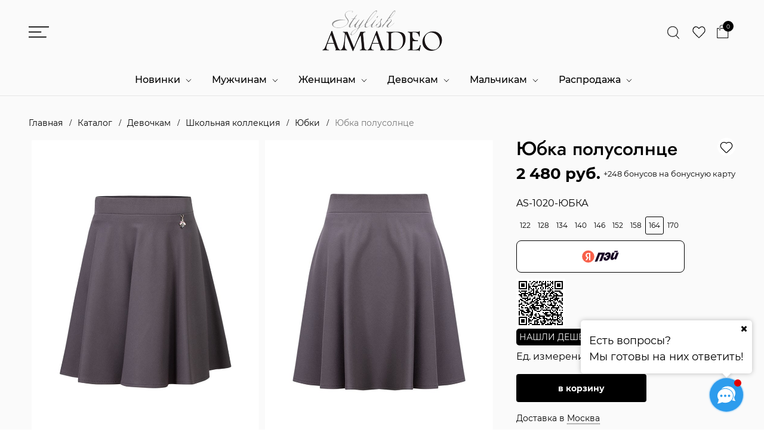

--- FILE ---
content_type: text/html; charset=utf-8
request_url: https://stylishamadeo.ru/products/21-as-1020-iubka-164-03_seryi
body_size: 33967
content:

<!DOCTYPE html>
<html data-ng-strict-di data-ng-app="app" lang="ru" data-ng-controller="ProductCtrl as product" >
<head>
    
    
    <meta http-equiv="Content-Type" content="text/html; charset=utf-8" />
    <meta name="generator" content="AdVantShop.NET">
    <meta name="advid" content="11ebfcea">
    <meta name="advtpl" content="clothing">
    <meta name="format-detection" content="telePhone=no">
    <title>Stylish AMADEO официальный магазин| cтильная  одежда - Юбка полусолнце</title>
    <base href="https://stylishamadeo.ru/" />
    <meta name="Description" content="Stylish AMADEO официальный магазин| cтильная  одежда - Юбка полусолнце" />
    <meta name="Keywords" content="Stylish AMADEO официальный магазин| cтильная  одежда - Юбка полусолнце" />
    
    <link rel="canonical" href="https://stylishamadeo.ru/products/21-as-1020-iubka-164-03_seryi" />
    


    <script>

    
   !function(){"use strict";window.matchMedia("(max-width: 768px), (max-device-width: 768px)").addListener(function(e){!void(!0===e.matches?document.documentElement.classList.add('mobile-redirect-panel'):document.documentElement.classList.remove('mobile-redirect-panel'))})}();
    </script>
<meta property="og:site_name" content="Stylish AMADEO официальный магазин| cтильная  одежда" />
<meta property="og:title" content="Stylish AMADEO официальный магазин| cтильная  одежда - Юбка полусолнце" />
<meta property="og:url" content="https://stylishamadeo.ru/products/21-as-1020-iubka-164-03_seryi" />
<meta property="og:description" content="Stylish AMADEO официальный магазин| cтильная  одежда - Юбка полусолнце" />
<meta property="og:type" content="product" />
    <meta property="og:image" content="https://stylishamadeo.ru/pictures/product/middle/38905_middle.jpg" />

<meta name="google-site-verification" content="Gyyhfq4FRe8dwDJPTXQ9ixayP2p5uKWT4A_nGP_Hm6I" />
<link rel="preload" as="font" href="https://fonts.advstatic.ru/advantshopfonts/advantshopfonts.woff2" type="font/woff2" crossorigin>


    <style>
        /*fonts css*/
          @font-face{font-family:advantshopfonts;src:url('https://fonts.advstatic.ru/advantshopfonts/advantshopfonts.woff2') format('woff2');font-weight:normal;font-style:normal;font-display:swap}@font-face{font-family:AstakhovDished;src:url('https://fonts.advstatic.ru/AstakhovDished/AstakhovDished.woff2') format('woff2');font-weight:400;font-style:normal;font-stretch:normal;font-display:swap}@font-face{font-family:Dobrozrachniy;src:url('https://fonts.advstatic.ru/Dobrozrachniy/Dobrozrachniy-Regular.woff2') format('woff2');font-weight:400;font-style:normal;font-stretch:normal;font-display:swap}@font-face{font-family:'Fakedes Outline';src:url('https://fonts.advstatic.ru/Fakedes_Outline/FakedesOutline.woff2') format('woff2');font-weight:400;font-style:normal;font-stretch:normal;font-display:swap}@font-face{font-family:'Jazz Ball';src:url('https://fonts.advstatic.ru/JazzBall/JazzBall.woff2') format('woff2');font-weight:400;font-style:normal;font-stretch:normal;font-display:swap}@font-face{font-family:Krabuler;src:url('https://fonts.advstatic.ru/Krabuler/RFKrabuler-Regular.woff2') format('woff2');font-weight:400;font-style:normal;font-stretch:normal;font-display:swap}@font-face{font-family:'Kurica Lapoi 1.3';src:url('https://fonts.advstatic.ru/KuricaLapoi1.3/KuricaLapoi1.3.woff2') format('woff2');font-weight:400;font-style:normal;font-stretch:normal;font-display:swap}@font-face{font-family:Pelmeshka;src:url('https://fonts.advstatic.ru/Pelmeshka/Pelmeshka.woff2') format('woff2');font-weight:400;font-style:normal;font-stretch:normal;font-display:swap}@font-face{font-family:AstakhovDished;src:url('https://fonts.advstatic.ru/AstakhovDished/AstakhovDished.woff2') format('woff2');font-weight:400;font-style:normal;font-stretch:normal;font-display:swap}@font-face{font-family:Dobrozrachniy;src:url('https://fonts.advstatic.ru/Dobrozrachniy/Dobrozrachniy-Regular.woff2') format('woff2');font-weight:400;font-style:normal;font-stretch:normal;font-display:swap}@font-face{font-family:'Fakedes Outline';src:url('https://fonts.advstatic.ru/Fakedes_Outline/FakedesOutline.woff2') format('woff2');font-weight:400;font-style:normal;font-stretch:normal;font-display:swap}@font-face{font-family:'Jazz Ball';src:url('https://fonts.advstatic.ru/JazzBall/JazzBall.woff2') format('woff2');font-weight:400;font-style:normal;font-stretch:normal;font-display:swap}@font-face{font-family:Krabuler;src:url('https://fonts.advstatic.ru/Krabuler/RFKrabuler-Regular.woff2') format('woff2');font-weight:400;font-style:normal;font-stretch:normal;font-display:swap}@font-face{font-family:'Kurica Lapoi 1.3';src:url('https://fonts.advstatic.ru/KuricaLapoi1.3/KuricaLapoi1.3.woff2') format('woff2');font-weight:400;font-style:normal;font-stretch:normal;font-display:swap}@font-face{font-family:Pelmeshka;src:url('https://fonts.advstatic.ru/Pelmeshka/Pelmeshka.woff2') format('woff2');font-weight:400;font-style:normal;font-stretch:normal;font-display:swap}@font-face{font-family:Rubik;src:url('https://fonts.advstatic.ru/Rubik/Rubik-Regular.woff2') format('woff2');font-weight:normal;font-style:normal;font-display:swap}@font-face{font-family:'Bebas Neue';src:url('https://fonts.advstatic.ru/BebasNeue/BebasNeue.woff2') format('woff2');font-weight:normal;font-style:normal;font-display:swap}@font-face{font-family:TexGyreAdventor;src:url('https://fonts.advstatic.ru/TexGyreAdventor/TexGyreAdventor-Regular.woff2') format('woff2');font-weight:normal;font-style:normal;font-display:swap}@font-face{font-family:TexGyreAdventor;src:url('https://fonts.advstatic.ru/TexGyreAdventor/TexGyreAdventor-Bold.woff2') format('woff2');font-weight:bold;font-style:normal;font-display:swap}@font-face{font-family:HelveticaNeueCyr;src:url('https://fonts.advstatic.ru/HelveticaNeueCyr/HelveticaNeueCyr-Light.woff2') format('woff2');font-weight:300;font-style:normal;font-display:swap}@font-face{font-family:HelveticaNeueCyr;src:url('https://fonts.advstatic.ru/HelveticaNeueCyr/HelveticaNeueCyr.woff2') format('woff2');font-weight:normal;font-style:normal;font-display:swap}@font-face{font-family:HelveticaNeueCyr;src:url('https://fonts.advstatic.ru/HelveticaNeueCyr/HelveticaNeueCyr-Medium.woff2') format('woff2');font-weight:500;font-style:normal;font-display:swap}@font-face{font-family:HelveticaNeueCyr;src:url('https://fonts.advstatic.ru/HelveticaNeueCyr/HelveticaNeueCyr-Bold.woff2') format('woff2');font-weight:600;font-style:normal;font-display:swap}@font-face{font-family:MuseoSansCyrl;src:url('https://fonts.advstatic.ru/MuseoSansCyrl/MuseoSansCyrl.woff2') format('woff2');font-weight:normal;font-style:normal;font-display:swap}@font-face{font-family:Oswald;src:url('https://fonts.advstatic.ru/Oswald/Oswald-Bold.woff2') format('woff2');font-weight:bold;font-style:normal;font-display:swap}@font-face{font-family:Oswald;src:url('https://fonts.advstatic.ru/Oswald/Oswald-SemiBold.woff2') format('woff2');font-weight:600;font-style:normal;font-display:swap}@font-face{font-family:Oswald;src:url('https://fonts.advstatic.ru/Oswald/Oswald-Light.woff2') format('woff2');font-weight:300;font-style:normal;font-display:swap}@font-face{font-family:Oswald;src:url('https://fonts.advstatic.ru/Oswald/Oswald-Regular.woff2') format('woff2');font-weight:normal;font-style:normal;font-display:swap}@font-face{font-family:OpenSans;src:url('https://fonts.advstatic.ru/OpenSans/OpenSans-Regular.woff2') format('woff2');font-weight:400;font-display:swap}@font-face{font-family:OpenSans;src:url('https://fonts.advstatic.ru/OpenSans/OpenSans-Bold.woff2') format('woff2');font-weight:700;font-display:swap}@font-face{font-family:OpenSans;src:url('https://fonts.advstatic.ru/OpenSans/OpenSans-ExtraBold.woff2') format('woff2');font-weight:900;font-display:swap}@font-face{font-family:OpenSans;src:url('https://fonts.advstatic.ru/OpenSans/OpenSans-Light.woff2') format('woff2');font-weight:300;font-display:swap}@font-face{font-family:OpenSans;src:url('https://fonts.advstatic.ru/OpenSans/OpenSans-Italic.woff2') format('woff2');font-style:italic;font-display:swap}@font-face{font-family:OpenSans;src:url('https://fonts.advstatic.ru/OpenSans/OpenSans-SemiBold.woff2') format('woff2');font-weight:600;font-display:swap}@font-face{font-family:Roboto;src:url('https://fonts.advstatic.ru/Roboto/Roboto-Light.woff2') format('woff2');font-weight:300;font-style:normal;font-display:swap}@font-face{font-family:Roboto;src:url('https://fonts.advstatic.ru/Roboto/Roboto-Regular.woff2') format('woff2');font-weight:400;font-style:normal;font-display:swap}@font-face{font-family:Roboto;src:url('https://fonts.advstatic.ru/Roboto/Roboto-Medium.woff2') format('woff2');font-weight:500;font-style:normal;font-display:swap}@font-face{font-family:Roboto;src:url('https://fonts.advstatic.ru/Roboto/Roboto-Bold.woff2') format('woff2');font-weight:700;font-style:normal;font-display:swap}@font-face{font-family:GothamPro;src:url('https://fonts.advstatic.ru/GothamPro/GothamPro.woff2') format('woff2');font-weight:normal;font-style:normal;font-display:swap}@font-face{font-family:GothamPro;src:url('https://fonts.advstatic.ru/GothamPro/GothamPro-Bold.woff2') format('woff2');font-weight:bold;font-style:normal;font-display:swap}@font-face{font-family:GothamPro;src:url('https://fonts.advstatic.ru/GothamPro/GothamPro-Light.woff2') format('woff2');font-weight:300;font-style:normal;font-display:swap}@font-face{font-family:GothamPro;src:url('https://fonts.advstatic.ru/GothamPro/GothamPro-Medium.woff2') format('woff2');font-weight:500;font-style:normal;font-display:swap}@font-face{font-family:ClearSans;src:url('https://fonts.advstatic.ru/ClearSans/ClearSans-Light.woff2') format('woff2');font-weight:300;font-style:normal;font-stretch:normal;font-display:swap}@font-face{font-family:ClearSans;src:url('https://fonts.advstatic.ru/ClearSans/ClearSans-Regular.woff2') format('woff2');font-weight:400;font-style:normal;font-stretch:normal;font-display:swap}@font-face{font-family:ClearSans;src:url('https://fonts.advstatic.ru/ClearSans/ClearSans-Medium.woff2') format('woff2');font-weight:500;font-style:normal;font-stretch:normal;font-display:swap}@font-face{font-family:Circe;src:url('https://fonts.advstatic.ru/Circe/Circe.woff2') format('woff2');font-weight:400;font-style:normal;font-stretch:normal;font-display:swap}@font-face{font-family:"OpenSans";src:url("https://fonts.advstatic.ru/OpenSans/OpenSans-Regular.woff2") format('woff2');font-weight:normal;font-display:swap}@font-face{font-family:"OpenSans";src:url("https://fonts.advstatic.ru/OpenSans/OpenSans-Light.woff2") format('woff2');font-weight:300;font-display:swap}@font-face{font-family:"OpenSans";src:url("https://fonts.advstatic.ru/OpenSans/OpenSans-SemiBold.woff2") format('woff2');font-weight:600;font-display:swap}@font-face{font-family:'Montserrat';src:url('https://fonts.advstatic.ru/Montserrat/Montserrat-Light.woff2') format('woff2'),url('https://fonts.advstatic.ru/Montserrat/Montserrat-Light.woff2') format('woff');font-weight:300;font-style:normal;font-display:swap}@font-face{font-family:'Montserrat';src:url('https://fonts.advstatic.ru/Montserrat/Montserrat-Regular.woff2') format('woff2'),url('https://fonts.advstatic.ru/Montserrat/Montserrat-Regular.woff') format('woff');font-weight:400;font-style:normal;font-display:swap}@font-face{font-family:'Montserrat';src:url('https://fonts.advstatic.ru/Montserrat/Montserrat-Medium.woff2') format('woff2'),url('https://fonts.advstatic.ru/Montserrat/Montserrat-Medium.woff') format('woff');font-weight:500;font-style:normal;font-display:swap}@font-face{font-family:'Montserrat';src:url('https://fonts.advstatic.ru/Montserrat/Montserrat-Bold.woff2') format('woff2'),url('https://fonts.advstatic.ru/Montserrat/Montserrat-Bold.woff') format('woff');font-weight:700;font-style:normal;font-display:swap}@font-face{font-family:"Jost";src:url("Templates/Clothing/fonts/./Jost/Jost-Regular.woff2") format("woff2");font-weight:400;font-display:swap}@font-face{font-family:"Jost";src:url("Templates/Clothing/fonts/./Jost/Jost-Medium.woff2") format("woff2");font-weight:500;font-display:swap}@font-face{font-family:"Jost";src:url("Templates/Clothing/fonts/./Jost/Jost-SemiBold.woff2") format("woff2");font-weight:600;font-display:swap}@font-face{font-family:"Jost";src:url("Templates/Clothing/fonts/./Jost/Jost-Bold.woff2") format("woff2");font-weight:700;font-display:swap}
    </style>






<style>
    /*critical css*/
    [ng\:cloak], [ng-cloak], [data-ng-cloak], [x-ng-cloak], .ng-cloak, .x-ng-cloak, .ng-hide:not(.ng-hide-animate) {display: none !important;}ng\:form {display: block;}.ng-animate-shim {visibility: hidden;}.ng-anchor {position: absolute;}.sidebar-content-static {visibility: hidden;}.row{flex-direction:row;flex-wrap:wrap}.col-lg-1,.col-lg-10,.col-lg-11,.col-lg-12,.col-lg-2,.col-lg-3,.col-lg-4,.col-lg-5,.col-lg-7,.col-lg-8,.col-lg-9,.col-lg-offset-1,.col-lg-offset-10,.col-lg-offset-11,.col-lg-offset-12,.col-lg-offset-2,.col-lg-offset-3,.col-lg-offset-4,.col-lg-offset-5,.col-lg-offset-6,.col-lg-offset-7,.col-lg-offset-8,.col-lg-offset-9,.col-lg-slim,.col-md,.col-md-1,.col-md-10,.col-md-11,.col-md-12,.col-md-2,.col-md-3,.col-md-4,.col-md-5,.col-md-7,.col-md-8,.col-md-9,.col-md-offset-1,.col-md-offset-10,.col-md-offset-11,.col-md-offset-12,.col-md-offset-2,.col-md-offset-3,.col-md-offset-4,.col-md-offset-5,.col-md-offset-6,.col-md-offset-7,.col-md-offset-8,.col-md-offset-9,.col-md-slim,.col-sm,.col-sm-1,.col-sm-10,.col-sm-11,.col-sm-12,.col-sm-2,.col-sm-3,.col-sm-4,.col-sm-5,.col-sm-7,.col-sm-8,.col-sm-9,.col-sm-offset-1,.col-sm-offset-10,.col-sm-offset-11,.col-sm-offset-12,.col-sm-offset-2,.col-sm-offset-3,.col-sm-offset-4,.col-sm-offset-5,.col-sm-offset-6,.col-sm-offset-7,.col-sm-offset-8,.col-sm-offset-9,.col-sm-slim,.col-xs-1,.col-xs-10,.col-xs-11,.col-xs-2,.col-xs-6,.col-xs-8,.col-xs-offset-1,.col-xs-offset-10,.col-xs-offset-11,.col-xs-offset-12,.col-xs-offset-2,.col-xs-offset-3,.col-xs-offset-4,.col-xs-offset-5,.col-xs-offset-6,.col-xs-offset-7,.col-xs-offset-8,.col-xs-offset-9{box-sizing:border-box;flex-grow:0;flex-shrink:0;padding-right:.625rem;padding-left:.625rem}.col-xs-slim{flex-basis:auto}.col-xs-1{flex-basis:8.3333333333%;max-width:8.3333333333%}.col-xs-2{flex-basis:16.6666666667%;max-width:16.6666666667%}.col-xs-6{flex-basis:50%;max-width:50%}.col-xs-8{flex-basis:66.6666666667%;max-width:66.6666666667%}.col-xs-10{flex-basis:83.3333333333%;max-width:83.3333333333%}.col-xs-11{flex-basis:91.6666666667%;max-width:91.6666666667%}@media screen and (min-width:48em){.col-sm{flex-grow:1;flex-basis:0;max-width:100%}.col-sm-slim{flex-shrink:0;flex-grow:0;flex-basis:auto;max-width:none}.col-sm-1{flex-basis:8.3333333333%;max-width:8.3333333333%}.col-sm-2{flex-basis:16.6666666667%;max-width:16.6666666667%}.col-sm-3{flex-basis:25%;max-width:25%}.col-sm-4{flex-basis:33.3333333333%;max-width:33.3333333333%}.col-sm-5{flex-basis:41.6666666667%;max-width:41.6666666667%}.col-sm-6{flex-basis:50%;max-width:50%}.col-sm-7{flex-basis:58.3333333333%;max-width:58.3333333333%}.col-sm-8{flex-basis:66.6666666667%;max-width:66.6666666667%}.col-sm-9{flex-basis:75%;max-width:75%}.col-sm-10{flex-basis:83.3333333333%;max-width:83.3333333333%}.col-sm-11{flex-basis:91.6666666667%;max-width:91.6666666667%}.col-sm-12{flex-basis:100%;max-width:100%}}@media screen and (min-width:62em){.col-md{flex-grow:1;flex-basis:0;max-width:100%}.col-md-slim{flex-shrink:0;flex-grow:0;flex-basis:auto;max-width:none}.col-md-1{flex-basis:8.3333333333%;max-width:8.3333333333%}.col-md-2{flex-basis:16.6666666667%;max-width:16.6666666667%}.col-md-3{flex-basis:25%;max-width:25%}.col-md-4{flex-basis:33.3333333333%;max-width:33.3333333333%}.col-md-5{flex-basis:41.6666666667%;max-width:41.6666666667%}.col-md-6{flex-basis:50%;max-width:50%}.col-md-7{flex-basis:58.3333333333%;max-width:58.3333333333%}.col-md-8{flex-basis:66.6666666667%;max-width:66.6666666667%}.col-md-9{flex-basis:75%;max-width:75%}.col-md-10{flex-basis:83.3333333333%;max-width:83.3333333333%}.col-md-11{flex-basis:91.6666666667%;max-width:91.6666666667%}.col-md-12{flex-basis:100%;max-width:100%}}@media screen and (min-width:75em){.col-lg{flex-grow:1;flex-basis:0;max-width:100%}.col-lg-slim{flex-shrink:0;flex-grow:0;flex-basis:auto;max-width:none}.col-lg-1{flex-basis:8.3333333333%;max-width:8.3333333333%}.col-lg-2{flex-basis:16.6666666667%;max-width:16.6666666667%}.col-lg-3{flex-basis:25%;max-width:25%}.col-lg-4{flex-basis:33.3333333333%;max-width:33.3333333333%}.col-lg-5{flex-basis:41.6666666667%;max-width:41.6666666667%}.col-lg-6{flex-basis:50%;max-width:50%}.col-lg-7{flex-basis:58.3333333333%;max-width:58.3333333333%}.col-lg-8{flex-basis:66.6666666667%;max-width:66.6666666667%}.col-lg-9{flex-basis:75%;max-width:75%}.col-lg-10{flex-basis:83.3333333333%;max-width:83.3333333333%}.col-lg-11{flex-basis:91.6666666667%;max-width:91.6666666667%}.col-lg-12{flex-basis:100%;max-width:100%}}.col-xs-offset-1{margin-left:8.3333333333%}.col-xs-offset-2{margin-left:16.6666666667%}.col-xs-offset-3{margin-left:25%}.col-xs-offset-4{margin-left:33.3333333333%}.col-xs-offset-5{margin-left:41.6666666667%}.col-xs-offset-6{margin-left:50%}.col-xs-offset-7{margin-left:58.3333333333%}.col-xs-offset-8{margin-left:66.6666666667%}.col-xs-offset-9{margin-left:75%}.col-xs-offset-10{margin-left:83.3333333333%}.col-xs-offset-11{margin-left:91.6666666667%}.col-xs-offset-12{margin-left:100%}@media screen and (min-width:48em){.col-sm-offset-1{margin-left:8.3333333333%}.col-sm-offset-2{margin-left:16.6666666667%}.col-sm-offset-3{margin-left:25%}.col-sm-offset-4{margin-left:33.3333333333%}.col-sm-offset-5{margin-left:41.6666666667%}.col-sm-offset-6{margin-left:50%}.col-sm-offset-7{margin-left:58.3333333333%}.col-sm-offset-8{margin-left:66.6666666667%}.col-sm-offset-9{margin-left:75%}.col-sm-offset-10{margin-left:83.3333333333%}.col-sm-offset-11{margin-left:91.6666666667%}.col-sm-offset-12{margin-left:100%}}@media screen and (min-width:62em){.col-md-offset-1{margin-left:8.3333333333%}.col-md-offset-2{margin-left:16.6666666667%}.col-md-offset-3{margin-left:25%}.col-md-offset-4{margin-left:33.3333333333%}.col-md-offset-5{margin-left:41.6666666667%}.col-md-offset-6{margin-left:50%}.col-md-offset-7{margin-left:58.3333333333%}.col-md-offset-8{margin-left:66.6666666667%}.col-md-offset-9{margin-left:75%}.col-md-offset-10{margin-left:83.3333333333%}.col-md-offset-11{margin-left:91.6666666667%}.col-md-offset-12{margin-left:100%}}@media screen and (min-width:75em){.col-lg-offset-1{margin-left:8.3333333333%}.col-lg-offset-2{margin-left:16.6666666667%}.col-lg-offset-3{margin-left:25%}.col-lg-offset-4{margin-left:33.3333333333%}.col-lg-offset-5{margin-left:41.6666666667%}.col-lg-offset-6{margin-left:50%}.col-lg-offset-7{margin-left:58.3333333333%}.col-lg-offset-8{margin-left:66.6666666667%}.col-lg-offset-9{margin-left:75%}.col-lg-offset-10{margin-left:83.3333333333%}.col-lg-offset-11{margin-left:91.6666666667%}.col-lg-offset-12{margin-left:100%}}.start-xs{justify-content:flex-start}@media screen and (min-width:48em){.start-sm{justify-content:flex-start}}@media screen and (min-width:62em){.start-md{justify-content:flex-start}}@media screen and (min-width:75em){.start-lg{justify-content:flex-start}}@media screen and (min-width:48em){.center-sm{justify-content:center}}@media screen and (min-width:62em){.center-md{justify-content:center}}@media screen and (min-width:75em){.center-lg{justify-content:center}}@media screen and (min-width:48em){.end-sm{justify-content:flex-end}}@media screen and (min-width:62em){.end-md{justify-content:flex-end}}@media screen and (min-width:75em){.end-lg{justify-content:flex-end}}.top-xs{align-items:flex-start}@media screen and (min-width:48em){.top-sm{align-items:flex-start}}@media screen and (min-width:62em){.top-md{align-items:flex-start}}@media screen and (min-width:75em){.top-lg{align-items:flex-start}}@media screen and (min-width:48em){.middle-sm{align-items:center}}@media screen and (min-width:62em){.middle-md{align-items:center}}@media screen and (min-width:75em){.middle-lg{align-items:center}}.baseline-xs{align-items:baseline}@media screen and (min-width:48em){.baseline-sm{align-items:baseline}}@media screen and (min-width:62em){.baseline-md{align-items:baseline}}@media screen and (min-width:75em){.baseline-lg{align-items:baseline}}.bottom-xs{align-items:flex-end}@media screen and (min-width:48em){.bottom-sm{align-items:flex-end}}@media screen and (min-width:62em){.bottom-md{align-items:flex-end}}@media screen and (min-width:75em){.bottom-lg{align-items:flex-end}}.around-xs{justify-content:space-around}@media screen and (min-width:48em){.around-sm{justify-content:space-around}}@media screen and (min-width:62em){.around-md{justify-content:space-around}}@media screen and (min-width:75em){.around-lg{justify-content:space-around}}@media screen and (min-width:48em){.between-sm{justify-content:space-between}}@media screen and (min-width:62em){.between-md{justify-content:space-between}}@media screen and (min-width:75em){.between-lg{justify-content:space-between}}.first-xs{order:-1}@media screen and (min-width:48em){.first-sm{order:-1}}@media screen and (min-width:62em){.first-md{order:-1}}@media screen and (min-width:75em){.first-lg{order:-1}}.last-xs{order:1}@media screen and (min-width:48em){.last-sm{order:1}}@media screen and (min-width:62em){.last-md{order:1}}@media screen and (min-width:75em){.last-lg{order:1}}.reverse-xs{flex-direction:row-reverse}@media screen and (min-width:48em){.reverse-sm{flex-direction:row-reverse}}@media screen and (min-width:62em){.reverse-md{flex-direction:row-reverse}}@media screen and (min-width:75em){.reverse-lg{flex-direction:row-reverse}}.clear-gap-xs{padding-left:0;padding-right:0}@media screen and (min-width:48em){.clear-gap-sm{padding-left:0;padding-right:0}}@media screen and (min-width:62em){.clear-gap-md{padding-left:0;padding-right:0}}@media screen and (min-width:75em){.clear-gap-lg{padding-left:0;padding-right:0}}.clear-gap-left-xs{padding-left:0}@media screen and (min-width:48em){.clear-gap-left-sm{padding-left:0}}@media screen and (min-width:62em){.clear-gap-left-md{padding-left:0}}@media screen and (min-width:75em){.clear-gap-left-lg{padding-left:0}}.clear-gap-right-xs{padding-right:0}@media screen and (min-width:48em){.clear-gap-right-sm{padding-right:0}}@media screen and (min-width:62em){.clear-gap-right-md{padding-right:0}}@media screen and (min-width:75em){.clear-gap-right-lg{padding-right:0}}.gap-xs{padding-left:.625rem;padding-right:.625rem}@media screen and (min-width:48em){.gap-sm{padding-left:.625rem;padding-right:.625rem}}@media screen and (min-width:62em){.gap-md{padding-left:.625rem;padding-right:.625rem}}@media screen and (min-width:75em){.gap-lg{padding-left:.625rem;padding-right:.625rem}}.nowrap-xs{flex-wrap:nowrap}@media screen and (min-width:48em){.nowrap-sm{flex-wrap:nowrap}}@media screen and (min-width:62em){.nowrap-md{flex-wrap:nowrap}}@media screen and (min-width:75em){.nowrap-lg{flex-wrap:nowrap}}.wrap-xs{flex-wrap:wrap}@media screen and (min-width:48em){.wrap-sm{flex-wrap:wrap}}@media screen and (min-width:62em){.wrap-md{flex-wrap:wrap}}@media screen and (min-width:75em){.wrap-lg{flex-wrap:wrap}}.g-xs{gap:5px}.g-sm{gap:10px}.g-md{gap:15px}.g-lg{gap:20px}.row-gap-xs{row-gap:5px}.row-gap-sm{row-gap:10px}.row-gap-md{row-gap:15px}.row-gap-lg{row-gap:20px}@media screen and (min-width:48em){.col-sm-6{flex-basis:50%;max-width:50%}}@media screen and (min-width:62em){.col-md-6{flex-basis:50%;max-width:50%}}@media screen and (min-width:75em){.col-lg{flex-grow:1;flex-basis:0;max-width:100%}.col-lg-6{flex-basis:50%;max-width:50%}}html{line-height:1.15;text-size-adjust:100%;font-size:16px;overflow-y:scroll;overflow-x:hidden}a{background-color:transparent;text-decoration:none}img{border-style:none;height:auto;width:auto;max-height:100%;max-width:100%}html *{max-height:999999px}label{position:relative;display:inline-block}body,figure{margin:0}@media (min-width:30em){.photo-view-list{position:relative}}.shipping-variants{box-sizing:border-box}.shipping-variants-row{display:table-row}.shipping-variants-cell{display:table-cell;vertical-align:middle}.shipping-variants-name{padding:.3125rem .3125rem .3125rem 0}.shipping-variants-value{width:4.0625rem}img.gallery-picture-obj:not([width]){max-height:inherit}body:has(.site-head--type3) .site-head--type3 .menu-general-root-link::before{display:none}main{display:block}input[type=checkbox].accordion-css__state+.product-data__header .product-tab__arrow{transform:rotate(0deg)}.accordion-css__product-data .product-data__header label{padding:10px 0}.cart-mini-main .cart-mini-main_cart .cart-mini-main-icon svg{fill:currentcolor;color:#000}.shipping-variants{padding:0;margin:0;list-style:none;display:table;width:100%}.shipping-variants-row{display:flex;align-items:center;justify-content:space-between;position:relative}.shipping-variants-row::after{display:block;position:absolute;content:"";bottom:10px;left:0;right:0;height:2px;width:100%;background:0 0;z-index:0;border-bottom:2px dotted #ccc}.shipping-variants-cell{display:block;z-index:1;background:#fff}.shipping-variants--alt .shipping-variants-cell{background:#fafafa}.shipping-variants-value{padding:.3125rem 0 .3125rem .3125rem;width:auto}.footer-menu-list.social-list .footer-menu-link.cs-l-2.social{color:#fff;background:#000}.container-fluid{box-sizing:border-box;margin-right:auto;margin-left:auto}.row{box-sizing:border-box;display:flex;flex-flow:wrap;margin-right:-.625rem;margin-left:-.625rem}.col-lg,.col-lg-6,.col-md-6,.col-sm-6{flex-grow:0}.col-lg,.col-lg-6,.col-md-6,.col-sm-6,.col-xs,.col-xs-12,.col-xs-3,.col-xs-4,.col-xs-5,.col-xs-7,.col-xs-9,.col-xs-slim{box-sizing:border-box;flex-shrink:0;padding-right:.625rem;padding-left:.625rem}.col-xs-12,.col-xs-3,.col-xs-4,.col-xs-5,.col-xs-7,.col-xs-9,.col-xs-slim{flex-grow:0}.col-xs{flex-grow:1;flex-basis:0;max-width:100%}.col-xs-slim{flex:0 0 auto;max-width:none}.col-xs-3{flex-basis:25%;max-width:25%}.col-xs-4{flex-basis:33.3333%;max-width:33.3333%}.col-xs-5{flex-basis:41.6667%;max-width:41.6667%}.col-xs-7{flex-basis:58.3333%;max-width:58.3333%}.col-xs-9{flex-basis:75%;max-width:75%}.col-xs-12{flex-basis:100%;max-width:100%}@media screen and (min-width:48em){.col-sm-6{flex-basis:50%;max-width:50%}}@media screen and (min-width:62em){.col-md-6{flex-basis:50%;max-width:50%}}@media screen and (min-width:75em){.col-lg{flex-grow:1;flex-basis:0;max-width:100%}.col-lg-6{flex-basis:50%;max-width:50%}}.center-xs{justify-content:center}.end-xs{justify-content:flex-end}.middle-xs{align-items:center}.between-xs{justify-content:space-between}.col-p-v{padding-top:.6rem;padding-bottom:.6rem}.container-fluid{padding-right:.625rem;padding-left:.625rem}button,input,textarea{line-height:1.15;margin:0}button,input{overflow:visible}button{text-transform:none}[type=button],[type=submit],button{appearance:button}[type=checkbox]{box-sizing:border-box;padding:0}[type=search]{appearance:textfield;outline-offset:-2px}[hidden]{display:none}:root{--viewport-width:calc(100vw - var(--scrollbar-width, 0px))}.container,body{position:relative}body{line-height:1.5;font-family:Montserrat,sans-serif;font-size:14px}button,input,textarea{color:inherit;font:inherit}.container{max-width:73.75rem;min-width:60.625rem;margin:0 auto;z-index:30}.site-menu-row{border-radius:.3125rem}.site-body,.site-body-aside,.site-head{position:relative}.site-head{z-index:31}.site-body{z-index:15}.site-body-inner{border-radius:.3125rem}.stretch-container{display:flex;min-height:100vh;flex-direction:column}.stretch-middle{flex:1 0 auto}.buy-one-ckick-very-top{z-index:1050}.oc-lazy-load-cloak{display:none}.mobile-overlap{position:relative;z-index:2998}.btn-expander{display:inline-flex;justify-content:center;gap:10px}.btn-big,.btn-xsmall{font-weight:700;font-size:1rem;padding:.8125rem}.btn-xsmall{font-size:.75rem;padding:.3125rem .5rem}.h2,h2{line-height:1.2}.icon-animate-spin-before::before{animation:2s linear 0s infinite normal none running spin;display:inline-block;text-shadow:none}.icon-left-open-after::after{content:""}.icon-right-open-after::after,.icon-right-open-before::before{content:""}.icon-up-open-before::before{content:""}.icon-spinner-before::before{content:""}.icon-star-before::before{content:""}.icon-cancel-after::after{content:""}.icon-vkontakte-before::before{content:""}.icon-instagram-before::before{content:"";margin-right:.2em}.icon-right-open-before::before,.icon-spinner-before::before,.icon-star-before::before,.icon-up-open-before::before,.icon-vkontakte-before::before{margin-right:.2em}.icon-cancel-after::after,.icon-left-open-after::after,.icon-right-open-after::after{margin-left:.2em}.icon-no-margin::before{margin:0}.custom-input-checkbox{flex-shrink:0;box-shadow:#818181 0 0 .125rem;border-image:initial;background:linear-gradient(#fdfdfd,#f3f3f3 11%,#ebebeb 33%,#dcdcdc 44%,#e6e6e6 67%,#f0f0f0,#f6f6f6,#fff);border-radius:.1875rem}.custom-input-checkbox::after{content:"";position:absolute;width:.8125rem;height:.8125rem;background-repeat:no-repeat;left:.0625rem;top:-.125rem}.custom-input-native{opacity:0;position:absolute}textarea{overflow:auto}.input-big{padding:.8125rem}.input-small,.textarea-small{padding:.5625rem}.block{margin:0 0 2.5rem}.block-head{margin:0 0 1.25rem}.block-content{margin:0;font-size:.8125rem}.block-exuding{border-radius:.3125rem;margin-bottom:1.0625rem}.block-exuding-row{border-bottom:.0625rem solid #e9e9e9}.block-exuding-row:last-child{border-bottom-width:0}.form-field,.form-field-name-alt{margin-bottom:.3125rem;display:block}.form-field{margin-bottom:1.0625rem}.input-required,.ladda-button[data-style=zoom-in] .ladda-label{position:relative;display:inline-block}.input-required::after{content:"*";position:absolute;top:0;color:red;left:100%}.link-dotted-invert,.link-text-decoration-none{text-decoration:none}.link-dotted-invert{border-bottom-style:dotted;border-bottom-width:1px}.social{border-radius:50%;height:30px;width:30px;display:inline-flex;justify-content:center;align-items:center;color:#fff;overflow:hidden;font-size:16px;margin:0 5px;text-decoration:none}.social::before{margin-right:0}.social:first-child{margin-left:0}.social--vkontakte{background-color:#3b4a5f}.social--vkontakte::before{width:auto}.social--instagram{background-color:#d10869}.accordion-css__body{display:none}.accordion-css__state{opacity:0;position:absolute}.site-head-search-input{margin-bottom:.5625rem;line-height:1}.site-head-phone-col{text-align:right}.site-head-phone{font-size:1.5rem;margin-bottom:3px;line-height:1}.site-head-userid{font-size:.75rem}.site-head-logo-block{position:relative}.site-head-logo-link{display:block}.site-head-search-form{position:relative}.site-head-menu-col,.site-head-phone-col{margin-top:1.0625rem;margin-bottom:1.0625rem}.site-head-cart{margin-bottom:.4375rem}.site-head-search-btn,.site-head-search-input-wrap{position:relative}.menu-header{margin:0-.4375rem .9375rem;top:.4375rem}.menu-header-item{margin:0 .4375rem;display:inline-block;vertical-align:middle}.menu-general-wrap{flex-wrap:nowrap}.menu-general{padding:0;margin:0;list-style:none;white-space:nowrap;font-size:0;line-height:0}.menu-general-item{display:inline-block;background-color:transparent;white-space:normal;line-height:1;vertical-align:top}.menu-general-item::before{position:absolute;content:"";width:.125rem;vertical-align:middle;top:0;right:0;bottom:0;margin-right:-1px;background:linear-gradient(rgba(57,57,57,.39),rgba(57,57,57,.33) 17%,rgba(57,57,57,.12) 61%,rgba(57,57,57,.01) 96%,rgba(255,255,255,.01),rgba(255,255,255,0))0 0/.0625rem 100%no-repeat border-box border-box,linear-gradient(rgba(255,255,255,.14),rgba(255,255,255,.02) 72%,rgba(255,255,255,0)) 1px 0/.0625rem 100%no-repeat border-box border-box}.menu-general-item:first-child{border-top-left-radius:.3125rem;border-bottom-left-radius:.3125rem}.menu-general-item:last-child{border-top-right-radius:.3125rem;border-bottom-right-radius:.3125rem}.menu-general-root-link{font-size:.875rem;padding:.375rem .9375rem .5rem;display:inline-block;text-decoration:none;line-height:1}.menu-general-root-link::before{display:inline-block;vertical-align:middle;height:1.875rem;content:"";width:0}.menu-general-root-link:first-child{border-top-left-radius:.3125rem}.menu-general-root-link:last-child{border-top-right-radius:.3125rem}.menu-general-tile{padding:.375rem .9375rem .5rem}.menu-general-tile::after{content:"";display:inline-block;vertical-align:middle;width:0;height:1.875rem}.menu-general-tile::before{display:none}.menu-general-root-link-text{display:inline-block;vertical-align:middle}.price{line-height:1;display:inline-block}.price-current{display:block}.price-currency{white-space:pre}.price-currency,.price-number{display:inline-block}.toolbar-top{background-color:rgba(243,243,243,.9);line-height:1.625}.toolbar-top-item{padding:.5625rem 0 .625rem;margin:0 .625rem;font-size:.75rem}.toolbar-top-link-alt{position:relative;margin:0 .4375rem}.toolbar-top-item a.link-dotted-invert{border-bottom-color:#94969b}.footer-menu-link{vertical-align:middle}.footer-menu-head{font-size:1rem}.footer-menu-list{padding:0;margin:0;list-style:none}.footer-menu-item{font-size:.75rem}.toast-top-right{top:12px;right:12px}#toast-container{position:fixed;z-index:999999}.adv-modal-background{background:rgba(0,0,0,.5)}.adv-modal{z-index:999;--mobile-header-height:55px;align-items:center;justify-content:center;position:fixed;inset:0;white-space:nowrap;display:flex!important}.adv-modal .adv-modal-inner{position:relative;z-index:20;vertical-align:middle;text-align:left;white-space:normal;box-shadow:rgba(0,0,0,.5)0 0 15px;max-width:80vw;max-height:var(--min-full-height, 100vh);display:inline-flex;flex-direction:column}.adv-modal .modal-header{padding:10px;border-bottom-width:1px;border-bottom-style:solid;font-size:1.75rem;line-height:1}.adv-modal .modal-content{overflow:auto;padding:10px;vertical-align:middle;overscroll-behavior:none}.adv-modal .adv-modal-close{position:absolute;top:0;right:0;display:block;overflow:hidden;border-bottom:0;font-size:0;z-index:1}.adv-close-outside{left:100%;margin-left:5px;top:0}.adv-modal .adv-modal-inner{border-radius:.3125rem;background-color:#fff}.adv-modal .modal-header{border-bottom-color:#ccc}.adv-modal .adv-modal-close{color:#fff;width:30px;height:30px}.adv-modal .adv-modal-close::after{font-size:30px;position:absolute;top:0;right:0;text-shadow:rgba(0,0,0,.5)0 0 9px}.cart-mini,.ladda-button{position:relative}.ladda-button .ladda-spinner{position:absolute;z-index:2;display:inline-block;width:32px;top:50%;margin-top:0;opacity:0}.ladda-button .ladda-label{position:relative;z-index:3}.ladda-button[data-style=zoom-in]{overflow:hidden}.ladda-button[data-style=zoom-in] .ladda-spinner{left:50%;margin-left:-16px;transform:scale(.2)}.cart-mini{display:inline-block;vertical-align:middle;font-size:.75rem}.cart-add{display:inline-flex;align-items:center;justify-content:center;width:100%;box-sizing:border-box;flex-wrap:wrap}.cart-add-container{--_cart-add-container-width:var( --cart-add-container-width, max( calc(var(--_cart-add-width) + var(--cart-add-pad-left, 10px) + var(--cart-add-pad-right, 10px)), calc(var(--_cart-add-spinbox-width) + var(--_cart-add-spinbox-width) + 3ch) ) );--_cart-add-height:var(--cart-add-height, initial);--_cart-add-spinbox-color:var(--cart-add-spinbox-color, currentColor);--_cart-add-spinbox-br-color:var(--cart-add-spinbox-br-color, var(--_cart-add-spinbox-color));--_cart-add-spinbox-main-br-width:var(--cart-add-spinbox-main-br-width, 1px);--_cart-add-spinbox-br-width:var(--cart-add-spinbox-br-width, 0px);--_cart-add-spinbox-width:var(--cart-add-spinbox-width, 50px);--_cart-add-spinbox-height:var(--cart-add-spinbox-height, 100%);--_cart-add-spinbox-input-bg:var(--cart-add-spinbox-input-bg, #f9f9f9);--_cart-add-width:var(--cart-add-width, 100%);--_cart-add-rounded:var(--cart-add-rounded, 5px);--_cart-add-background:var(--cart-add-background, rgba(238, 238, 238, .3));width:var(--_cart-add-container-width, 100%)}.cart-add--simple{height:var(--_cart-add-height)}.compare-control{font-size:.75rem}.harmonica{overflow:hidden;transform:translateZ(0)}.harmonica-initialized{overflow:visible}.scroll-to-top{position:fixed;left:0;display:none;height:100%;background:rgba(243,243,243,.9);width:40px;top:0;z-index:20}.scroll-to-top .to-top-icon{position:absolute;bottom:40px;text-align:center}.wishlist-control{font-size:.75rem}.review-form-header{font-size:1rem;margin-bottom:1.5625rem;line-height:1}.review-shift-right{padding-right:.1875rem}.review-photos{display:flex;flex-flow:wrap;align-items:center;margin-left:-6px;margin-right:-6px}.clear::before{content:"";display:table}.clear::after{clear:both}.rel{position:relative}.hidden{display:none}.big-z{z-index:100}.text-floating{overflow-wrap:break-word;word-break:keep-all;line-break:normal;hyphens:none}.text-static{overflow-wrap:normal;word-break:normal;line-break:auto;hyphens:manual}.text-align-right{text-align:right}.inline{display:inline}.flex{display:flex}.nowrap{white-space:nowrap}.relative{position:relative}.m-b-xs{margin-bottom:5px}.vertical-interval-xsmall{margin:.3125rem 0}.vertical-interval-middle{margin-top:.625rem;margin-bottom:.625rem}.block,.breadcrumbs__item::before{display:block}.contents{display:contents}#theme-container{position:absolute;left:0;top:0;min-width:940px;width:100%;z-index:0}.theme-left,.theme-right{position:absolute;left:50%}.breadcrumbs{font-size:14px;padding-bottom:0}.breadcrumbs__inner{display:flex;align-content:center;flex-wrap:nowrap;overflow-x:auto;padding-bottom:.6667em;box-sizing:border-box;white-space:nowrap;line-height:1}.breadcrumbs--desktop{font-size:11px}.breadcrumbs--desktop .breadcrumbs__inner{scrollbar-width:thin;scrollbar-color:transparent transparent}.breadcrumbs--desktop .breadcrumbs__item{display:inline-block}.breadcrumbs--desktop .breadcrumbs__item::before{display:inline-block;line-height:1;margin-right:0}.breadcrumbs__item{vertical-align:middle;display:flex;align-items:center;color:#000;margin-right:5px}.breadcrumbs__item:first-child::before{display:none}.sticky-element--initialized{position:sticky;top:0}.carousel{position:relative;box-sizing:border-box;transform:translateZ(0)}.carousel-inner{overflow:hidden;position:relative}.carousel-list{white-space:nowrap;font-size:0;line-height:0;transform:translateZ(0);overflow:hidden}.carousel-item{backface-visibility:visible;transform:translateZ(0) scale(1)}.carousel-nav-next,.carousel-nav-prev{position:absolute;text-align:center;padding:0;margin:0;border:0;background:0 0;font-size:1rem}.carousel-nav-next::after,.carousel-nav-prev::after{margin:0}.carousel-nav-next:disabled,.carousel-nav-prev:disabled{display:none}.carousel-horizontal.carousel-wrap-nav-outside{margin-top:2rem}.carousel-horizontal .carousel-nav-prev{top:50%;transform:translateY(-50%);left:0}.carousel-horizontal .carousel-nav-next{top:50%;transform:translateY(-50%);right:0}.carousel-horizontal .carousel-nav-outside{position:absolute;bottom:100%;right:.625rem;white-space:nowrap}.carousel-horizontal .carousel-nav-outside .carousel-nav-next,.carousel-horizontal .carousel-nav-outside .carousel-nav-prev{position:relative;width:35px;left:auto;right:auto;top:auto;transform:translateY(0);display:inline-block;vertical-align:middle}.carousel-horizontal .carousel-nav-outside .carousel-nav-next:disabled,.carousel-horizontal .carousel-nav-outside .carousel-nav-prev:disabled{opacity:.3}.carousel-nav-not-show>.carousel-nav{display:none}.rating{display:inline-block;padding:0;margin:0;list-style:none;font-size:1.125rem;line-height:1;direction:rtl}.rating-item,.zoomer{display:inline-block;vertical-align:middle}.rating-item{padding:0;margin:0;color:#d1d1d1;line-height:1}.zoomer{position:relative}.zoomer-window{position:absolute;background-repeat:no-repeat;background-color:#fff;z-index:5}.zoomer-window-title{position:absolute;color:#fff;top:0;left:0;right:0;background:rgba(0,0,0,.5);text-align:center;white-space:normal;padding:.3125rem}@media (min-width:30em){.photo-view-list{position:relative}}.products-view-block{font-size:.75rem;line-height:1.5;box-sizing:border-box;flex:0 0 auto}.products-view-item{box-sizing:border-box;display:flex;flex-flow:wrap;border-radius:.3125rem;position:relative}.products-view-pictures{box-sizing:border-box;text-align:center;position:relative;white-space:nowrap}.products-view-info{box-sizing:border-box;display:flex;flex-direction:column}.products-view{margin-bottom:1.875rem}.products-view .price-current{font-size:1.1875rem}.products-view-picture{display:inline-block;vertical-align:middle}.products-view-picture-link{display:flex;align-items:center;justify-content:center;position:relative}.products-view-picture-link img{white-space:normal}.products-view-meta-sku-review-count-wrap{width:100%;display:flex;overflow:hidden;flex-wrap:wrap}.products-view-meta-item{padding:0 .625rem;margin:0;border-style:solid;border-width:0 0 0 1px;display:inline-block;vertical-align:middle;box-sizing:border-box}.products-view-meta-item:first-child{padding-left:0;border-left:0}.products-view-price-block{display:flex;justify-content:space-between;flex-wrap:wrap}.products-view-price{text-align:left}.products-view-price .price{display:inline-block;vertical-align:middle}.products-view-tile{margin-top:-.625rem;margin-left:-.625rem;margin-right:-.625rem}.products-view-tile .products-view-block{padding:.625rem}.products-view-tile .products-view-picture-link{width:100%}.products-view-tile .products-view-item{padding-bottom:.9375rem;white-space:normal;height:100%;padding-left:0!important}.products-view-tile .products-view-meta{color:#a5a8af}.products-view-tile .products-view-info{width:100%;flex-grow:1}.products-view-tile .products-view-name{margin:16px .625rem 0}.products-view-name-link{-webkit-line-clamp:var(--products-view-name-line-count, 3);-webkit-box-orient:vertical;overflow:hidden;display:-webkit-box}.products-view-tile .products-view-price{height:3.875rem;white-space:nowrap;padding:0 .9375rem .3125rem 0;display:flex;flex-direction:column;justify-content:center}.products-view-tile .products-view-price-block{padding:.3125rem .625rem 0;box-sizing:border-box;display:flex;justify-content:space-between;align-items:center}.products-view-tile .products-view-buttons-cell{white-space:nowrap}.products-view-tile .products-view-buttons{padding-bottom:.3125rem}.products-view-tile .price-current{display:block}.products-view-tile .products-view-pictures{padding:1.5625rem .625rem 0;margin:0 auto;width:100%!important}.products-view-tile .products-view-tile-element-hidden{display:none}.product-view-carousel-list{padding:0;box-sizing:border-box;flex-wrap:nowrap;display:flex;overflow:hidden;visibility:hidden}.product-view-carousel-list .price-current{font-size:1.125rem}.product-view-carousel-list-horizontal{flex-direction:row}.carousel-initilized .product-view-carousel-list{visibility:visible;height:auto;flex-wrap:nowrap}.carousel-initilized.carousel-horizontal .product-view-carousel-list .products-view-block{flex-basis:auto;flex-grow:1}.products-view-price--without-buttons{width:100%}.adv-modal .adv-modal-inner.buy-one-click-dialog,.buy-one-click-dialog{min-width:35vw;max-width:35vw}.buy-one-click-buttons{text-align:right;margin-top:.625rem}.gallery-block{padding-right:3.75rem}.gallery-picture{display:flex;align-items:center;justify-content:center}.gallery-picture-obj,img.gallery-picture-obj{display:inline-block;vertical-align:middle}.gallery-photos-item{border-radius:.3125rem;display:flex;justify-content:center;align-items:center}.gallery-picture-labels{position:absolute;right:0;top:0;z-index:0}.gallery-photos-slider-list-vertical{height:100%}.details-block{border-radius:.3125rem}.details-payment{border-width:.0625rem 0}.details-payment .price{margin-bottom:.3125rem;display:block}.details-payment .price-current{font-size:1.625rem}.details-payment-block .btn,.details-payment-price{white-space:nowrap}.details-payment-item{padding-left:.625rem}.availability{border-radius:.1875rem;padding:.3125rem}.available{background-color:#b1cd03}.details-payment-block{flex-wrap:wrap}.details-payment-cell{margin-top:7px;margin-bottom:7px}.details-carousel-item-vertical{border:.0625rem solid transparent;vertical-align:middle;box-sizing:border-box;text-align:center;display:block}.modal .details-modal-preview{width:100%;height:calc(100% - 90px);display:inline-flex;flex-direction:column}.modal .details-modal-preview .modal-content{overflow-y:visible;position:relative;max-height:100%;flex-grow:1}.details-buy-one-click{line-height:1}.details-preview-block{font-size:0;line-height:0}.details-preview-block .zoomer-window-title{line-height:1;font-size:12px}.details-preview-block .zoomer-inner~.zoomer-window .zoomer-window-title{top:auto;bottom:0}.details-modal-preview-block{display:flex;flex-direction:row;height:100%}.details-modal-preview-cell{vertical-align:top}.details-modal-preview-cell-photo{align-self:center}.details-modal-carousel{padding:1.625rem 0;height:auto!important}.top-shipping-row{margin-bottom:5px}.details-row__amount-table{margin-top:20px;margin-bottom:20px}.stretch-container{overflow:visible}.menu-block .col-p-v{padding-top:0;padding-bottom:0}.block-exuding,.btn,.menu-general{border-radius:0}.btn{font-weight:400}.search-block-topmenu .site-head-search-input-wrap{padding-right:.625rem;padding-left:.625rem}.site-body--br{border-top:1px solid #e6e6e6;margin-top:0;padding-top:20px}.site-body-inner{border-radius:0}.details-title-row{padding-top:0}.site-head .search-block-topmenu{padding-left:10px}.container{max-width:1300px}.header-slim--sticky .compare-header-block,.header-slim--sticky .site-head-cart,.header-slim--sticky .wishlist-header-block{text-align:center;width:auto;height:auto;padding-left:8px;padding-right:8px;margin:0}.header-slim--sticky .site-head-cart-code{bottom:-20px}.header-slim--sticky .wishlist-header-block>a,.site-head .wishlist-header-block>a{display:flex;align-items:center;justify-content:center;flex-direction:column}.header-slim--sticky .wishlist-header-block .wishlist-header-icon,.site-head .wishlist-header-block .wishlist-header-icon{position:relative}.site-head__user-control{display:flex;align-items:center;flex-wrap:nowrap;justify-content:flex-end;padding-left:10px}.site-head .compare-header-block,.site-head .site-head-cart,.site-head .wishlist-header-block{text-align:center;width:auto;height:auto;padding-left:8px;padding-right:8px;margin:0}.site-head .site-head-cart-code{bottom:-20px}.site-head-phone-block{border-right:1px solid #e6e6e6;border-left:1px solid #e6e6e6;display:flex;align-items:center;padding:0 20px}.wishlist-header-block{position:relative;width:27px;height:32px;margin-right:6px}.wishlist-header-block .wishlist-header-icon{width:24px;height:24px;border-radius:4px;display:inline-flex;align-items:center;justify-content:center;font-style:normal;border:1px solid transparent}.wishlist-header-block .wishlist-header-block-count{position:absolute;right:-7px;padding-left:1px;top:-6px;min-width:18px;height:18px;border-radius:50px;display:flex;align-items:center;justify-content:center;font-size:9px;font-weight:400;box-sizing:border-box}.compare-header-block{position:relative;width:32px;height:32px}.compare-header-block .compare-header-block-link{color:#000}.compare-header-block .compare-header-icon{width:26px;height:24px;border-radius:4px;display:inline-flex;align-items:center;justify-content:center;font-style:normal;border:1px solid transparent;position:relative;top:2px}.compare-header-block .compare-header-block-count{position:absolute;right:1px;top:-4px;padding-left:1px;min-width:18px;height:18px;border-radius:50px;display:flex;align-items:center;justify-content:center;font-size:9px;box-sizing:border-box}.sidebar-custom-container{position:fixed;top:0;width:30%;height:100vh;transform:translate(-100%);overflow:hidden auto;z-index:1000;left:0;background:#fff;border-right:1px solid #e0e0e0;font-weight:500}.sidebar-custom-container .footer-menu-list,.sidebar-custom-container .menu~div,.sidebar-custom-container .sidebar__social-links .footer-menu-head{display:none}.sidebar-custom-container .menu{padding:40px 40px 0}.sidebar-custom-container .menu__item{border:0}.sidebar-custom-container .menu_item--catalog{border-bottom:1px solid #e0e0e0;padding-bottom:10px;margin-bottom:10px}.sidebar-custom-container .sidebar-custom-close{position:absolute;top:15px;right:15px;z-index:100}.sidebar-custom-container .sidebar-menu-flex{padding-bottom:80px}.sidebar-custom-container .sidebar__social-links{display:block!important}.sidebar-custom-container .sidebar__social-links .footer-menu-link:not(.social){display:none}.sidebar-custom-container .sidebar__social-links .social-list{padding-left:16px;margin:10px 0;gap:10px;display:flex!important}.breadcrumbs--desktop .breadcrumbs__item::before{position:relative;content:"/";font-size:16px;top:0;color:#000}.flex-grow{flex-grow:1}.breadcrumbs__inner.breads{align-items:flex-end}.breadcrumbs--desktop{margin-bottom:10px}.site-head-userid{position:absolute;top:30px;right:0}.product-view-carousel .carousel-nav .carousel-nav-next::after,.product-view-carousel .carousel-nav .carousel-nav-prev::after{background:url(templates/clothing/dist/assets/arrow-custom.ZAC63EKI.svg);width:14px;height:14px;content:""!important}.product-view-carousel .carousel-nav .carousel-nav-prev::after{transform:rotate(90deg)}.product-view-carousel .carousel-nav .carousel-nav-next::after{transform:rotate(-90deg)}.full-width-template .container{max-width:2500px}.full-width-template .container-fluid{padding-right:3rem;padding-left:3rem}.col-xs-full-padding{padding:5px!important}.col-xs-full-padding a:has(.gallery-photos-item-obj){display:block;line-height:1}.products-pictures--one-column{display:flex;flex-direction:column;gap:0}.product-photos__item{box-sizing:border-box;text-align:center}.scroll-to-top .to-top-icon{top:0;width:70px;height:70px}.scroll-to-top .to-top-icon::before{content:"";font-size:36px;margin:15px 0 0;top:10px}.cart-add-container{--cart-add-height:22px}.details-block .cart-add-container{--cart-add-height:47px}[class*=" icon-"]::after,[class^=icon-]::after{font-family:advantshopfonts;font-style:normal;font-weight:400;speak:none;display:inline-block;text-decoration:inherit;width:1em;line-height:1;text-align:center;opacity:1;font-feature-settings:normal;font-variant:normal;text-transform:none}input[type=email],input[type=password],input[type=search],input[type=text],textarea{box-sizing:border-box;border-radius:4px;border:1px solid #e2e3e4;vertical-align:middle;width:100%;appearance:none;box-shadow:none}.input-big,.input-small,.textarea-small{font-size:.875rem}.textarea-small{height:6.25rem}.bread-crumbs-product .breads{padding-top:1rem}.breads-item{display:inline-block;vertical-align:middle;font-size:14px;color:#4b4f58;margin-right:0}.breads-item::after{font-size:.5625rem}.breads-item-link{margin-right:.3125rem}.gallery-block{padding-right:0}.gallery-photos-item,.gallery-picture{text-align:center;white-space:nowrap;position:relative}.gallery-picture::before{height:100%;width:0;content:"";vertical-align:middle;display:inline-block}.gallery-photos-item{border:1px solid transparent;border-radius:0;margin:0 auto;display:table-cell;padding:.125rem}.gallery-photos-item,.gallery-photos-item img{vertical-align:middle}.gallery-picture-special-labels{position:absolute;right:8.75px;top:8px;z-index:0;display:flex;gap:8px}.site-head-logo-block{text-align:center}.site-head-phone{font-size:16px;font-weight:400;white-space:nowrap}.site-head-logo{margin-top:1rem;margin-bottom:1rem}.search-block-topmenu .site-head-search-form{position:relative;display:block}.search-block-topmenu .site-head-search-col{position:absolute;top:0;right:0;box-sizing:border-box}.search-block-topmenu .site-head-search-btn{height:37px;width:37px;font-size:0;line-height:0;background:0 0}.search-block-topmenu .site-head-search-btn-wrap,.search-block-topmenu .site-head-search-input-wrap{display:block;max-width:100%;padding:0}.search-block-topmenu .site-head-search-input{font-size:18px;font-weight:400;border-top:none;border-right:none;border-left:none;border-image:initial;padding:8px 25px 8px 0;border-radius:0;border-bottom:1px solid #e6e6e6;margin-bottom:0}.site-head-phone-col{position:relative;display:flex}.site-head--type1 .menu-scroll-over-triger,.site-head--type3 .menu-scroll-over-triger{display:flex}.site-head--type1 .site-head-search-form,.site-head--type3 .site-head-search-form{visibility:hidden}.site-head--type1 .site-head-search-form .site-head-search-col,.site-head--type3 .site-head-search-form .site-head-search-col{visibility:visible;top:7px;right:20px}.site-head--type1 .site-head-search-form .site-head-search-col .btn-submit,.site-head--type3 .site-head-search-form .site-head-search-col .btn-submit{padding:0;background-size:100%;width:22px;height:22px}.site-head--type1 .site-head-search-form .site-head-site-head-search,.site-head--type3 .site-head-search-form .site-head-site-head-search{padding-right:55px}.site-head--type1 .site-head-search-form .site-head-search-input,.site-head--type3 .site-head-search-form .site-head-search-input{font-size:14px!important;background:0 0!important}body:has(.site-head--type3) .site-head--type3{position:relative}body:has(.site-head--type3) .site-head--type3>.container{z-index:120}body:has(.site-head--type3) .site-head--type3 .site-head-userid{top:55px}body:has(.site-head--type3) .site-head--type3 .menu-general-root-link{height:30px;display:inline-flex;align-items:center;justify-content:center;box-sizing:border-box}body:has(.site-head--type3) .site-head--type3 .site-head-search-input-wrap{top:0}body:has(.site-head--type3) .sidebar-custom-container .menu_item--catalog{display:none}.menu-scroll-over{border-bottom:1px solid #e6e6e6}.menu-scroll-over__logo{margin:1rem 0;text-align:center}.header-slim--sticky,.site-head--transparent{interpolate-size:allow-keywords;background-color:transparent}.site-head--transparent{position:absolute;left:0;right:0}.menu-scroll-over .site-head-logo-picture{max-height:70px;object-fit:contain}.menu-scroll-over .site-head-search-input{background:#fff!important}.header-slim--sticky{height:0;visibility:hidden;width:100%;border-width:0}.site-head--type2 .search-block-topmenu .site-head-search-input{padding-right:42px}.site-head--type2 .search-block-topmenu .site-head-search-btn{padding:0;display:flex;align-items:center}.site-head--type2 .site-head-phone{margin-bottom:0}.price .price-current{font-size:16px;font-weight:600;line-height:22px}.details-payment-price{display:flex;align-items:center}.details-payment-price .price-current{display:inline-block;padding-right:5px}.toolbar-top{position:relative;z-index:100;padding:16px 0;background-color:inherit;border-bottom:1px solid #e6e6e6}.toolbar-top-item{padding:0;margin:0;font-size:14px;color:#4b4f58;font-weight:500}.toolbar-top-link-alt{margin:0 3px}.toolbar-top-link-alt:first-child{margin:0 3px}.toolbar-top-link-alt:last-child{margin:0 3px}.toolbar-top-item a,.toolbar-top-link-alt{color:#4b4f58}.toolbar-top-item .city-zone-block{display:inline-block;margin-right:.8rem}.btn{display:inline-block;vertical-align:middle;text-decoration:none;border:0;text-align:center;border-radius:.25rem;line-height:1.3;box-sizing:border-box}.btn-expander{width:100%}.btn-middle{font-size:1rem;font-weight:400;padding:.8125rem 2.5rem}.custom-input-checkbox{position:relative;top:0;display:inline-block;margin:0 .5rem 0 0;border:1px solid #c8c7cc;background:#fff;vertical-align:bottom;border-radius:4px;width:18px;height:18px;width:1.25rem;height:1.25rem;border-color:#abadba;box-shadow:none;background:0 0}.menu-general{text-align:center;position:static;z-index:10}.site-menu-row{background:0 0}.menu-general-item{text-align:left;position:static;font-size:1rem}.menu-general-item::before{display:none}.menu-general-item:first-child{border-top-left-radius:0;border-bottom-left-radius:0}.menu-general-root-link{padding-top:11px;padding-bottom:11px}.menu-general-root-link-text{font-size:16px;font-weight:500}.menu-header{padding:0;margin:0;top:0;position:relative;z-index:1;text-align:center}.menu-header-link{text-decoration:none;font-size:14px}.details-block{margin-bottom:1.875rem;border-radius:0}.details-payment{padding:0;border:0}.details-row{margin-top:.625rem}.details-payment-item{padding-left:0}.availability{display:inline-block;vertical-align:middle;color:#fff;padding:0;line-height:1;border-radius:0}.available{color:#b1cd03;background:0 0}.details-rating-and-availability{margin-top:.625rem;display:flex}.details-payment-block{display:flex;align-items:center;justify-content:space-between;padding-bottom:.3125rem}.block .block-content .products-view-tile,.details-payment-cell{display:block}.details-modal-preview-cell-photo{width:100%;vertical-align:middle}.details-param-name,.details-param-value{display:inline-block;font-size:1rem}.product-title{margin-bottom:0;font-weight:300}.product-payment-info{display:flex;align-items:center;justify-content:space-between;flex-wrap:wrap}.product-payment-info .price-current{font-size:1.625rem}.btn-add-text{font-size:14px;text-transform:none;font-weight:600;padding:.6875rem 1.875rem;line-height:.9}.details-sku{font-size:.875rem;text-transform:none;margin-right:1.25rem}.products-view-meta{font-size:1rem;margin-bottom:0}.details-payment-price .price{font-size:14px;text-transform:none;margin-top:5px}.product-cart__title{font-size:2rem;text-transform:none;font-weight:500}.product-cart__info-block-sticky{position:sticky;top:40px}.product-cart__info-block-sticky--with-scroll-header{top:120px}.product-cart__title-wrap{display:flex;gap:20px}.product-cart__title{flex-grow:1}.product-cart__compare-and-wishlist{display:flex;align-items:center;gap:12px}.accordion-css__product-data{padding:0;margin:0;border-top:1px solid #efeff4}.accordion-css__product-data--last{border-bottom:1px solid #efeff4}.accordion-css__product-data .accordion-css__header{flex-grow:1;margin-bottom:0}.product-cart__info{padding-left:24px}.product-cart__related-products{margin-top:40px}.product-photos__item+.product-photos__item--fallback{display:none}.details-payment-cell{display:flex;flex-wrap:wrap;gap:12px}.details-payment-cell .details-payment-item{text-align:center}.details-payment-block>div:not(.details-payment-cell){margin-top:-22px}.products-view{margin-bottom:0}.products-view-name,.products-view-name-link{font-family:Montserrat,sans-serif;font-size:14px;font-style:normal;font-weight:400;color:#353535;line-height:1.25}.products-view-tile .products-view-item{border:0}.products-view-tile .products-view-price-block::after{content:none}.products-view-price .price{text-align:left;font-weight:600;display:flex;flex-flow:column wrap;align-items:flex-start;gap:5px}.products-view-item .products-view-colors-empty{height:0!important}.products-view-item{border-radius:2px}.products-view-item .products-view-compare,.products-view-item .products-view-wishlist,.products-view-tile .products-view-price::before{display:none}.products-view-tile{margin-top:-10px;margin-left:-10px;margin-right:-10px}.products-view-tile .products-view-price-block{padding:0}.products-view-tile .products-view-price{padding:0;height:auto}.products-view-tile .product-view-action{position:absolute;top:10px;right:10px;left:auto;flex-direction:column;gap:5px;align-items:center;background:0 0;display:flex;padding:0}.products-view-tile .products-view-pictures{padding:0!important}.products-view-tile .carousel-inner .product-view-carousel-list .products-view-item{height:auto}.products-view-tile .products-view-item{display:flex;flex-direction:column;border-radius:2px;background:#fff;padding-bottom:0!important}.products-view-tile .product-view-info{padding:12px 10px;display:block}.products-view-tile .products-view-name{margin:0;text-align:left}.products-view-tile .product-view-price-data{margin:0;height:100%;text-align:left}.products-view-tile .products-view-buttons,.products-view-tile .products-view-meta-item{padding:0}.products-view-tile .products-view-price--without-buttons{text-align:center}.products-view-tile .products-view-block{padding:10px}.products-view-tile .products-view-meta{text-align:left}.products-view-tile .products-view-buttons-cell{display:flex;flex-direction:row;align-items:center;gap:12px}.products-view-info-with-customlabels{position:relative}.block-exuding-row{padding:.3125rem 0;border-bottom:none}.form-field-input{display:block;font-size:.875rem}.h2,h2{font-size:2.4rem;font-weight:400;margin:0 0 1rem;font-family:Jost,sans-serif;text-transform:none}.cart-mini{font-size:13px}.cart-mini-main{font-style:normal;font-weight:400;color:#666;display:flex;flex-direction:column;align-items:center;font-size:inherit}.cart-mini-main .cart-mini-main_cart{position:relative;width:24px;height:24px}.cart-mini-main .cart-mini-main_cart .cart-mini-main-icon{width:24px;height:24px;border-radius:4px;display:inline-flex;align-items:center;justify-content:center;font-style:normal;border:1px solid transparent}.cart-mini-main .cart-mini-main_cart .cart-mini-main-count{position:absolute;right:-5px;top:-7px;min-width:18px;height:18px;border-radius:50px;display:flex;align-items:center;justify-content:center;font-size:9px;border:0;box-sizing:border-box;padding-left:3px;padding-right:3px}.carousel-nav-not-show .carousel-nav{display:none}.product-view-action{top:28px}.footer-menu-list.social-list .footer-menu-link.cs-l-2{color:#94969b}.footer-menu-head{font-size:16px;font-weight:700;margin:0 0 1.25rem;color:#000}.footer-menu-item{padding:0;margin:0 0 .875rem;list-style:none;font-size:14px}.footer-menu-text{vertical-align:middle}.menu{list-style:none}.menu__link{padding-top:14px;padding-bottom:14px}.menu__item{display:block;border-bottom-width:1px;border-bottom-style:solid;text-align:left;overflow:hidden;font-size:14px;padding:0;position:static;line-height:1.2}.menu__item:last-child{border-bottom:0}.menu__item-inner,.menu__link--thin{position:relative}.menu__item-inner{padding-left:16px;padding-right:24px}.menu__link--thin{display:block;height:100%;flex-basis:100%}.menu__item-inner,.menu__link--with-icon{display:flex;align-items:center}.menu__city{font-weight:600;text-decoration:underline;background-color:transparent;padding:0;border:0}.menu__icon{margin-left:6px}.menu__link-inside{display:flex;align-items:center}

    /*color scheme*/
    .myaccount-logout .cs-l-5{color:#d50a0a}:root{--cs-1:#000;--cs-2:#FCFCFC;--cs-3:#777;--cs-4:#fff;--cs-5:#26282b;--cs-6:#000000;--cs-7:#bfc0c1;--cs-8:#000000;--cs-9:#bfc0c1;--cs-10:#bfc0c1;--cs-11:#000000;--cs-12:#d4d5da;--cs-13:#000;--cs-14:#000;--cs-15:#FAFAFA}.cs-t-1{color:#000}.mobile-version .cs-t-1--mobile{color:#000}.cs-t-2{color:#fcfcfc}.mobile-version .cs-t-2--mobile{color:#fcfcfc}.cs-t-3{color:#777}.mobile-version .cs-t-3--mobile{color:#777}.cs-t-4{color:#fff}.mobile-version .cs-t-4--mobile{color:#fff}.cs-t-5{color:#26282b}.mobile-version .cs-t-5--mobile{color:#26282b}.cs-t-6{color:#000}.mobile-version .cs-t-6--mobile{color:#000}.cs-t-7{color:#bfc0c1}.mobile-version .cs-t-7--mobile{color:#bfc0c1}.cs-t-8{color:#000}.mobile-version .cs-t-8--mobile{color:#000}.cs-t-9{color:#000}.mobile-version .cs-t-9--mobile{color:#000}a,.link{color:#000}a:hover,.link:hover{color:#000}a:active,.link:active{color:#0d0d0d}.cs-l-1,.cs-l-d-1{color:#000}.cs-l-1:hover,.cs-l-d-1:hover{color:#000}.cs-l-1:active,.cs-l-d-1:active{color:#0d0d0d}.cs-l-1.cs-selected,.cs-l-d-1.cs-selected{color:#000}.cs-l-d-1,.cs-l-ds-1{border-bottom-color:#000}.cs-l-d-1:hover,.cs-l-ds-1:hover{border-bottom-color:#000}.cs-l-d-1:active,.cs-l-ds-1:active{border-bottom-color:#0d0d0d}.cs-l-2,.cs-l-d-2{color:#000}.cs-l-2:hover,.cs-l-d-2:hover{color:#000}.cs-l-2:active,.cs-l-d-2:active{color:hsl(0,0%,-5%)}.cs-l-2.cs-selected,.cs-l-d-2.cs-selected{color:#000}.cs-l-d-2,.cs-l-ds-2{border-bottom-color:#000}.cs-l-d-2:hover,.cs-l-ds-2:hover{border-bottom-color:#000}.cs-l-d-2:active,.cs-l-ds-2:active{border-bottom-color:hsl(0,0%,-5%)}.cs-l-3,.cs-l-d-3{color:#777}.cs-l-3:hover,.cs-l-d-3:hover{color:#000}.cs-l-3:active,.cs-l-d-3:active{color:hsl(0,0%,-5%)}.cs-l-3.cs-selected,.cs-l-d-3.cs-selected{color:#000}.cs-l-d-3,.cs-l-ds-3{border-bottom-color:#777}.cs-l-d-3:hover,.cs-l-ds-3:hover{border-bottom-color:#000}.cs-l-d-3:active,.cs-l-ds-3:active{border-bottom-color:hsl(0,0%,-5%)}.cs-l-4,.cs-l-d-4{color:#000}.cs-l-4:hover,.cs-l-d-4:hover{color:#000}.cs-l-4:active,.cs-l-d-4:active{color:#000}.cs-l-4.cs-selected,.cs-l-d-4.cs-selected{color:#000}.cs-l-d-4,.cs-l-ds-4{border-bottom-color:#000}.cs-l-d-4:hover,.cs-l-ds-4:hover{border-bottom-color:#000}.cs-l-d-4:active,.cs-l-ds-4:active{border-bottom-color:#000}.cs-l-d-4.cs-selected,.cs-l-ds-4.cs-selected{color:#000}.cs-l-5,.cs-l-d-5{color:#000}.cs-l-5:hover,.cs-l-d-5:hover{color:#0d0d0d}.cs-l-5:active,.cs-l-d-5:active{color:hsl(0,0%,-5%)}.cs-l-5.cs-selected,.cs-l-d-5.cs-selected{color:#0d0d0d}.cs-l-d-5,.cs-l-ds-5{border-bottom-color:#000}.cs-l-d-5:hover,.cs-l-ds-5:hover{border-bottom-color:#0d0d0d}.cs-l-d-5:active,.cs-l-ds-5:active{border-bottom-color:hsl(0,0%,-5%)}.cs-l-6,.cs-l-d-6{color:#000}.cs-l-6:hover,.cs-l-d-6:hover{color:#fff}.cs-l-6:active,.cs-l-d-6:active{color:#fff}.cs-l-6.cs-selected,.cs-l-d-6.cs-selected{color:#fff}.cs-l-d-6,.cs-l-ds-6{border-bottom-color:#000}.cs-l-d-6:hover,.cs-l-ds-6:hover{border-bottom-color:#fff}.cs-l-d-6:active,.cs-l-ds-6:active{border-bottom-color:#fff}.cs-l-d-6.cs-selected,.cs-l-ds-6.cs-selected{color:#fff}.cs-l-7,.cs-l-d-7{color:#000}.cs-l-7:hover,.cs-l-d-7:hover{color:#000}.cs-l-7:active,.cs-l-d-7:active{color:#000}.cs-l-7.cs-selected,.cs-l-d-7.cs-selected{color:#000}.cs-l-d-7,.cs-l-ds-7{border-bottom-color:#000}.cs-l-d-7:hover,.cs-l-ds-7:hover{border-bottom-color:#000}.cs-l-d-7:active,.cs-l-ds-7:active{border-bottom-color:#000}.cs-l-d-7.cs-selected,.cs-l-ds-7.cs-selected{color:#000}.cs-l-8,.cs-l-d-8{color:#000}.cs-l-8:hover,.cs-l-d-8:hover{color:#fff}.cs-l-8:active,.cs-l-d-8:active{color:#d4d5da}.cs-l-8.cs-selected,.cs-l-d-8.cs-selected{color:#fff}.cs-l-d-8,.cs-l-ds-8{border-bottom-color:#000}.cs-l-d-8:hover,.cs-l-ds-8:hover{border-bottom-color:#fff}.cs-l-d-8:active,.cs-l-ds-8:active{border-bottom-color:#d4d5da}.cs-bg-1{background-color:#bfc0c1}.cs-bg-i-1{background-color:#bfc0c1}.cs-bg-i-1:hover{background-color:#bfc0c1}.cs-bg-i-1:active{background-color:#b2b3b4}.cs-bg-i-1.cs-selected{background-color:#b2b3b4}.mobile-version .cs-bg-1--mobile{background-color:#bfc0c1}.mobile-version .cs-bg-i-1--mobile{background-color:#bfc0c1}.mobile-version .cs-bg-i-1--mobile:hover{background-color:#bfc0c1}.mobile-version .cs-bg-i-1--mobile:active{background-color:#b2b3b4}.mobile-version .cs-bg-i-1--mobile.cs-selected--mobile{background-color:#b2b3b4}.cs-bg-2{background-color:#000}.cs-bg-i-2{background-color:#000}.cs-bg-i-2:hover{background-color:#0d0d0d}.cs-bg-i-2:active{background-color:hsl(0,0%,-5%)}.cs-bg-i-2.cs-selected{background-color:hsl(0,0%,-5%)}.mobile-version .cs-bg-2--mobile{background-color:#000}.mobile-version .cs-bg-i-2--mobile{background-color:#000}.mobile-version .cs-bg-i-2--mobile:hover{background-color:#0d0d0d}.mobile-version .cs-bg-i-2--mobile:active{background-color:hsl(0,0%,-5%)}.mobile-version .cs-bg-i-2--mobile.cs-selected--mobile{background-color:hsl(0,0%,-5%)}.cs-bg-3{background-color:#efefef}.cs-bg-i-3{background-color:#efefef}.cs-bg-i-3:hover{background-color:#fcfcfc}.cs-bg-i-3:active{background-color:#e2e2e2}.cs-bg-i-3.cs-selected{background-color:#e2e2e2}.mobile-version .cs-bg-3--mobile{background-color:#efefef}.mobile-version .cs-bg-i-3--mobile{background-color:#efefef}.mobile-version .cs-bg-i-3--mobile:hover{background-color:#fcfcfc}.mobile-version .cs-bg-i-3--mobile:active{background-color:#e2e2e2}.mobile-version .cs-bg-i-3--mobile.cs-selected--mobile{background-color:#e2e2e2}.cs-bg-4{background-color:#efefef}.cs-bg-i-4{background-color:#efefef}.cs-bg-i-4:hover{background-color:#fcfcfc}.cs-bg-i-4:active{background-color:#e2e2e2}.cs-bg-i-4.cs-selected{background-color:#e2e2e2}.mobile-version .cs-bg-4--mobile{background-color:#efefef}.mobile-version .cs-bg-i-4--mobile{background-color:#efefef}.mobile-version .cs-bg-i-4--mobile:hover{background-color:#fcfcfc}.mobile-version .cs-bg-i-4--mobile:active{background-color:#e2e2e2}.mobile-version .cs-bg-i-4--mobile.cs-selected--mobile{background-color:#e2e2e2}.cs-bg-5{background-color:#bfc0c1}.cs-bg-i-5{background-color:#bfc0c1}.cs-bg-i-5:hover{background-color:#bfc0c1}.cs-bg-i-5:active{background-color:#b2b3b4}.cs-bg-i-5.cs-selected{background-color:#b2b3b4}.mobile-version .cs-bg-5--mobile{background-color:#bfc0c1}.mobile-version .cs-bg-i-5--mobile{background-color:#bfc0c1}.mobile-version .cs-bg-i-5--mobile:hover{background-color:#bfc0c1}.mobile-version .cs-bg-i-5--mobile:active{background-color:#b2b3b4}.mobile-version .cs-bg-i-5--mobile.cs-selected--mobile{background-color:#b2b3b4}.cs-bg-6{background-color:#000}.cs-bg-i-6{background-color:#000}.cs-bg-i-6:hover{background-color:#0d0d0d}.cs-bg-i-6:active{background-color:hsl(0,0%,-5%)}.cs-bg-i-6.cs-selected{background-color:hsl(0,0%,-5%)}.mobile-version .cs-bg-6--mobile{background-color:#000}.mobile-version .cs-bg-i-6--mobile{background-color:#000}.mobile-version .cs-bg-i-6--mobile:hover{background-color:#0d0d0d}.mobile-version .cs-bg-i-6--mobile:active{background-color:hsl(0,0%,-5%)}.mobile-version .cs-bg-i-6--mobile.cs-selected--mobile{background-color:hsl(0,0%,-5%)}.cs-bg-7{background-color:#fff}.cs-bg-i-7{background-color:#fff}.cs-bg-i-7:hover{background-color:#f2f2f2}.cs-bg-i-7:active{background-color:#f2f2f2}.cs-bg-i-7.cs-selected{background-color:#f2f2f2}.mobile-version .cs-bg-7--mobile{background-color:#fff}.mobile-version .cs-bg-i-7--mobile{background-color:#fff}.mobile-version .cs-bg-i-7--mobile:hover{background-color:#f2f2f2}.mobile-version .cs-bg-i-7--mobile:active{background-color:#f2f2f2}.mobile-version .cs-bg-i-7--mobile.cs-selected--mobile{background-color:#f2f2f2}.cs-bg-8{background-color:#777}.cs-bg-i-8{background-color:#777}.cs-bg-i-8:hover{background-color:#848484}.cs-bg-i-8:active{background-color:#6a6a6a}.cs-bg-i-8.cs-selected{background-color:#6a6a6a}.mobile-version .cs-bg-8--mobile{background-color:#777}.mobile-version .cs-bg-i-8--mobile{background-color:#777}.mobile-version .cs-bg-i-8--mobile:hover{background-color:#848484}.mobile-version .cs-bg-i-8--mobile:active{background-color:#6a6a6a}.mobile-version .cs-bg-i-8--mobile.cs-selected--mobile{background-color:#6a6a6a}.cs-bg-9{background-color:#fff}.cs-bg-i-9{background-color:#fff}.cs-bg-i-9:hover{background-color:#f2f2f2}.cs-bg-i-9:active{background-color:#f2f2f2}.cs-bg-i-9.cs-selected{background-color:#f2f2f2}.mobile-version .cs-bg-9--mobile{background-color:#fff}.mobile-version .cs-bg-i-9--mobile{background-color:#fff}.mobile-version .cs-bg-i-9--mobile:hover{background-color:#f2f2f2}.mobile-version .cs-bg-i-9--mobile:active{background-color:#f2f2f2}.mobile-version .cs-bg-i-9--mobile.cs-selected--mobile{background-color:#f2f2f2}.cs-bg-10{background-color:#000}.cs-bg-i-10{background-color:#000}.cs-bg-i-10:hover{background-color:#0d0d0d}.cs-bg-i-10:active{background-color:hsl(0,0%,-5%)}.cs-bg-i-10.cs-selected{background-color:hsl(0,0%,-5%)}.mobile-version .cs-bg-10--mobile{background-color:#000}.mobile-version .cs-bg-i-10--mobile{background-color:#000}.mobile-version .cs-bg-i-10--mobile:hover{background-color:#0d0d0d}.mobile-version .cs-bg-i-10--mobile:active{background-color:hsl(0,0%,-5%)}.mobile-version .cs-bg-i-10--mobile.cs-selected--mobile{background-color:hsl(0,0%,-5%)}.cs-bg-11{background-color:#fff}.cs-bg-i-11{background-color:#fff}.cs-bg-i-11:hover{background-color:#0d0d0d}.cs-bg-i-11:active{background-color:hsl(0,0%,-5%)}.cs-bg-i-11.cs-selected{background-color:hsl(0,0%,-5%)}.mobile-version .cs-bg-11--mobile{background-color:#fff}.mobile-version .cs-bg-i-11--mobile{background-color:#fff}.mobile-version .cs-bg-i-11--mobile:hover{background-color:#0d0d0d}.mobile-version .cs-bg-i-11--mobile:active{background-color:hsl(0,0%,-5%)}.mobile-version .cs-bg-i-11--mobile.cs-selected--mobile{background-color:hsl(0,0%,-5%)}.cs-g-1{background-image:linear-gradient(to bottom,#fff 0%,#bfc0c1 50%,#bfc0c1 100%)}.btn-add{color:#fff;background:#000}.btn-add:hover{color:#fff;background:#333}.btn-add:active{color:#fff;background:hsl(0,0%,-5%)}.btn-add:disabled,.btn-add.btn-disabled{color:#777;background:#fcfcfc}.btn-action{color:#fff;background:#000}.btn-action:hover{color:#fff;background:#333}.btn-action:active{color:#fff;background:hsl(0,0%,-5%)}.btn-action:disabled,.btn-action.btn-disabled{color:#777;background:#fcfcfc}.btn-buy{color:#fff;background:#000}.btn-buy:hover{color:#fff;background:#333}.btn-buy:active{color:#fff;background:hsl(0,0%,-5%)}.btn-buy:disabled,.btn-buy.btn-disabled{color:#777;background:#fcfcfc}.btn-confirm{color:#fff;background:#000}.btn-confirm:hover{color:#fff;background:#333}.btn-confirm:active{color:#fff;background:hsl(0,0%,-5%)}.btn-confirm:disabled,.btn-confirm.btn-disabled{color:#777;background:#fcfcfc}.btn-confirm{color:#fff;background:#000}.btn-confirm:hover{color:#fff;background:#333}.btn-confirm:active{color:#fff;background:hsl(0,0%,-5%)}.btn-confirm:disabled,.btn-confirm.btn-disabled{color:#777;background:#fcfcfc}.btn-submit{color:#fff;background:#000}.btn-submit:hover{color:#fff;background:#333}.btn-submit:active{color:#fff;background:hsl(0,0%,-5%)}.btn-submit:disabled,.btn-submit.btn-disabled{color:#777;background:#fcfcfc}.cs-br-1{border-color:#e4e4e4 #e4e4e4 #e4e4e4 #e4e4e4 !important}.cs-br-2{border-color:#000 #000 #000 #000 !important}.cs-bg-i-7{background-color:#fafafa}.btn-buy:hover{background:#fff;color:#000}.products-view-wishlist.wishlist-state-not-add .wishlist-control .svg{fill:transparent}.products-view-wishlist.wishlist-state-add .wishlist-control .svg,.products-view-wishlist.wishlist-state-not-add:hover .wishlist-control .svg{fill:#000}.products-view-wishlist.wishlist-state-add .wishlist-control .svg path,.products-view-wishlist.wishlist-state-not-add:hover .wishlist-control .svg path{stroke:#fff}.products-view-wishlist.wishlist-state-add .wishlist-control .svg circle,.products-view-wishlist.wishlist-state-not-add:hover .wishlist-control .svg circle{fill:#000}.cart-full-mobile .wishlist-control.wishlist-state-add .svg{fill:#000}.cart-full-mobile .wishlist-control.wishlist-state-add .svg path{stroke:#fff}.cart-full-mobile .wishlist-control.wishlist-state-add .svg circle{fill:#000}.products-view-compare.compare-state-add .compare-control .svg circle,.products-view-compare.compare-state-not-add:hover .compare-control .svg circle{fill:#000}.products-view-compare.compare-state-add .compare-control .svg rect,.products-view-compare.compare-state-not-add:hover .compare-control .svg rect{fill:#fff}.preorder-btn svg{position:relative;top:2px}.preorder-btn:hover path:not(:first-child){fill:#000}.preorder-btn:hover path:first-child{stroke:#000}.products-view-quickview:hover .svg{color:#000}.product-categories-item-slim:hover .product-categories-item-inner-slim{background-color:none !important;color:#000 !important;border-color:none !important}.product-categories-item-slim:hover .product-categories-item-inner-slim .product-categories-header-slim-title,.product-categories-item-slim:hover .product-categories-item-inner-slim .product-categories-header-slim-count{color:#000 !important}.custom-input-native:checked~.custom-input-checkbox,.custom-input-native:checked~.custom-input-radio{background:#000 !important}.custom-input-native:checked~.custom-input-radio:after{background-color:#fff !important}.fg{color:#f00}.compareproduct-product-remove:before{background:#000 !important}.mobile-version .wishlist-state-not-add:hover .wishlist-control .svg circle{fill:#fff !important}.mobile-version .wishlist-state-not-add:hover .wishlist-control .svg path{stroke:#000 !important}.products-view-quickview-link{background-color:#fff}.products-view-quickview-link:hover{background-color:#000;fill:#fff}.header-transparent:has(.mobile-header__menu-triger--opened){background-color:#000000 !important;color:#fff !important;}.products-view-photos-count{background-color:#000}.site-footer .cs-bg-3,.site-footer .cs-bg-4{background-color:#000}.cs-bg-alt{background-color:#fafafa}header.cs-bg-1{background-color:#000;color:#fff}.custom-input-native:checked~.custom-input-checkbox:after{background-color:#000 !important;border-color:#c8c7cc !important}.cs-bg-12{background-color:#000}.compareproduct-product-remove:before{background-color:#000}.compareproduct-block-item-hover{background-color:#000}.cart-full-remove a:hover::before{background-color:#000}.cart-pro-spinbox-block .spinbox-input-wrap .spinbox-input{background-color:#000 !important;color:#fff !important}
</style>
<script src="https://stylishamadeo.ru/dist/entries/head.M7H5OAZM.js"></script>



<style type="text/css">.menu-general-item.cs-bg-i-1 {
        background: transparent;
    }
</style>



<link rel="stylesheet" type="text/css" href="/combine/all.css?r=DB6B906BDC6956D9D2C9B38EDA875A536B0BAF9C" />

    <link rel="shortcut icon" type="image/x-icon" href="https://stylishamadeo.ru/pictures/favicon_20230525112905.ico" />

	<meta name="viewport" content="width=device-width, initial-scale=0, user-scalable=yes" />
    <script>
        window.v = '1263132360';
    </script>
</head>
<body class="cs-t-1 text-floating toolbar-bottom-enabled">
    
    <div api-map-key data-map-api-key=""></div>
    
    <div data-mask-config="{enablePhoneMask: true}"></div>
    <input type="password" name="disablingChromeAutoFill" autocomplete="new-password" hidden />
    <input name="__RequestVerificationToken" type="hidden" value="s0CroXNz1FW6HHBloPZo1t3xgJ593aFQvCOOfy98pKIi0JGNfZ4j8dwyTbP1zuFA_qJKb5kusNL7S9Nk_574jbqNo6U1" />
    
    <div hidden></div>
    
    
<div style='display:none !important;'><!-- Yandex.Metrika counter -->
<script type="text/javascript" >
   (function(m,e,t,r,i,k,a){m[i]=m[i]||function(){(m[i].a=m[i].a||[]).push(arguments)};
   m[i].l=1*new Date();
   for (var j = 0; j < document.scripts.length; j++) {if (document.scripts[j].src === r) { return; }}
   k=e.createElement(t),a=e.getElementsByTagName(t)[0],k.async=1,k.src=r,a.parentNode.insertBefore(k,a)})
   (window, document, "script", "https://mc.yandex.ru/metrika/tag.js", "ym");

   ym(93712135, "init", {
        clickmap:true,
        trackLinks:true,
        accurateTrackBounce:true,
        webvisor:true,
        ecommerce:"dataLayer"
   });
</script>
<noscript><div><img src="https://mc.yandex.ru/watch/93712135" style="position:absolute; left:-9999px;" alt="" /></div></noscript>
<!-- /Yandex.Metrika counter --></div>
<script type="text/javascript" src="modules/yametrika/content/scripts/tracking.js?v=13.04" async></script>
<div class='yacounterid' data-counterId='93712135'></div>
<div style='display:none!important;' data-yametrika-datacnt='dataLayer'></div>
<script> window.dataLayer = window.dataLayer || []; </script>
 
        <div data-zone-popover class="ng-cloak">
        <div id="zonePopover"  data-popover data-popover-position="bottom" data-popover-is-fixed="true" data-popover-show-on-load="true" data-popover-overlay-enabled="true">
            <div>
                Ваш город - Москва,<br/>угадали?
                <div class="text-align-center vertical-interval-small no-bottom">
                    <button type="button" data-ng-click="zonePopover.zoneOk()" class="btn btn-xsmall btn-buy">Да</button>
                    <button type="button" data-ng-click="zonePopover.zoneNo()" class="btn btn-xsmall">Нет</button>
                </div>
            </div>
        </div>
    </div>

    


<div class="stretch-container template-container full-width-template cs-bg-alt">
    <header class="site-head "  data-sticky-element data-top="0">
        




<div class="site-head--type1 site-head--type3">
    <div class="container container-fluid">
        <div class="row middle-xs">
            <div class="col-xs-4">
                <div class="menu-scroll-over__menu-trgger-block menu-scroll-over--hidden-on-search-active">
                    <label class="menu-scroll-over-triger" sidebar-custom-trigger>
                        <svg width="34" height="20" viewBox="0 0 34 20" fill="none" xmlns="http://www.w3.org/2000/svg">
                            <rect x="29.75" y="17" width="2.125" height="29.75" rx="0.425" transform="rotate(90 29.75 17)" fill="#353535" />
                            <rect x="21.25" y="8.5" width="2.125" height="21.25" rx="0.425" transform="rotate(90 21.25 8.5)" fill="#353535" />
                            <rect x="34" width="2.125" height="34" rx="0.425" transform="rotate(90 34 0)" fill="#353535" />
                        </svg>
                    </label>
                </div>
            </div>
            <div class="col-xs menu-scroll-over__logo">
                        <a href="https://stylishamadeo.ru/" class="site-head-logo-link">
            <img src="https://stylishamadeo.ru/pictures/logo_20251017112942.png" alt="Stylish AMADEO" class="site-head-logo-picture"   width="202" height="70" id="logo" style="height: auto;width: min(202px, 100%);"/>
        </a>

            </div>
            <div class="col-xs-4 site-head">
                <div class="site-head__user-control">

<!--noindex-->
<div data-ng-init="searchBlock.searchVisible = false" class=" search-block-topmenu">
    <form name="searchHeaderForm" class="row site-head-search-form" data-ng-class="{'search--visible' : searchBlock.searchVisible || searchBlock.search }" novalidate="novalidate" data-ng-controller="SearchBlockCtrl as searchBlock" data-ng-init="searchBlock.url='/search'">
        <div class="col-xs-9 site-head-search-input-wrap" data-ng-init="searchBlock.form = searchHeaderForm">
            <div class="site-head-site-head-search"
                 data-autocompleter
                 data-field="Name"
                 data-link-all="search"
                 data-apply-fn="searchBlock.aSubmut(value, obj)"
                 data-template-path="scripts/_common/autocompleter/templates/categoriesProducts.html"
                 data-request-url="search/autocomplete">
                <input class="input-big site-head-search-input cs-bg-alt"
                       data-autocompleter-input
                       type="search"
                       autocomplete="off"
                       placeholder="Поиск"
                       name="q"
                       data-default-button="#searchHeaderSubmit"
                       data-ng-model="searchBlock.search" />
            </div>
        </div>
        <div class="col-xs-3 site-head-search-btn-wrap">
            <div class="site-head-search-col">
                <a href="javascript:void(0)" aria-label="Найти" class="btn btn-submit btn-big btn-expander site-head-search-btn" id="searchHeaderSubmit" data-ng-click="searchBlock.searchVisible = !searchBlock.searchVisible; searchBlock.submit(searchBlock.search, false)">
                    
                    <svg width="22" height="22" viewBox="0 0 16 16" fill="none" xmlns="http://www.w3.org/2000/svg">
                        <circle cx="6.5" cy="6.5" r="6.1" stroke="#353535" stroke-width="1"></circle>
                        <line x1="10.2944" y1="10.7292" x2="14.3565" y2="15.145" stroke="#353535" stroke-width="1" />
                    </svg>
                </a>
            </div>
        </div>
    </form>
</div>
<!--/noindex-->

                        <div class="wishlist-header-block">
                            <a href='/wishlist' class="wishlist-header-block-link" title="Избранное">
                                <i class="wishlist-header-icon">
                                    <svg width="25" height="20" viewBox="0 0 27 25" fill="none" xmlns="http://www.w3.org/2000/svg">
                                        <path fill-rule="evenodd" clip-rule="evenodd" d="M6.58588 1.06179C4.14714 1.43566 2.11963 3.36742 1.25469 6.1415C1.03133 6.85776 0.992333 7.21346 1.00112 8.45492C1.01014 9.71794 1.05285 10.0476 1.30822 10.8248C1.89559 12.6124 2.01561 12.7557 7.81652 18.5973C12.3611 23.1736 13.2303 24 13.499 24C13.7677 24 14.6375 23.1731 19.1833 18.5973C24.9877 12.7544 25.1031 12.6166 25.6918 10.8248C25.9471 10.0476 25.9899 9.71794 25.9989 8.45492C26.0077 7.21346 25.9687 6.85776 25.7453 6.1415C24.7739 3.02628 22.3819 1.03752 19.592 1.02567C17.823 1.01823 16.2774 1.82657 14.5011 3.68848L13.5004 4.73731L12.4988 3.68814C10.5034 1.59805 8.60066 0.752916 6.58588 1.06179Z" stroke="black" stroke-width="1.5" />
                                    </svg>

                                    <span class="wishlist-header-block-count cs-bg-12 cs-t-4 hidden" data-wishlist-count data-start-count="0" data-ng-bind="wishlistCount.countObj.count" ng-show="wishlistCount.countObj.count > 0"></span>
                                </i>
                            </a>
                        </div>


                    <div class="site-head-cart">
    
    <div class="cart-mini" data-cart-mini>
        <a data-cart-mini-trigger href="/cart" class="cart-mini-main">
            <div class="cart-mini-main_cart">
                <i class="cart-mini-main-icon">
                    <svg width="18"
                         height="18"
                         viewBox="0 0 24 24"
                         style="transform: scale(1.5);"
                         fill="none">
                        <path d="M9.55045 0H10.2262C12.0262 0.132323 14.2161 1.20707 14.2515 3.28182C14.2669 4.1936 14.2693 5.19899 14.2585 6.29798C14.2583 6.33803 14.25 6.37762 14.2342 6.41445C14.2184 6.45127 14.1954 6.48458 14.1665 6.51242C14.1376 6.54027 14.1035 6.56209 14.066 6.5766C14.0286 6.59112 13.9886 6.59805 13.9484 6.59697L13.8565 6.59394C13.7536 6.59131 13.6558 6.54861 13.5837 6.47488C13.5117 6.40115 13.4711 6.3022 13.4707 6.19899C13.4673 5.29327 13.4639 4.4 13.4605 3.51919C13.4575 2.8 13.2898 2.29091 12.7868 1.83434C11.5131 0.677778 9.50298 0.535354 7.95247 1.18384C7.08883 1.54545 6.28681 2.33737 6.28883 3.30808C6.29018 4.27037 6.28547 5.26431 6.27469 6.2899C6.27389 6.3717 6.2407 6.44985 6.18238 6.50722C6.12407 6.56459 6.04538 6.5965 5.96358 6.59596H5.87166C5.6151 6.59461 5.48648 6.46566 5.4858 6.20909C5.48176 5.39428 5.47873 4.60471 5.47671 3.8404C5.47537 3.25926 5.52183 2.82357 5.61611 2.53333C6.13833 0.919192 7.96358 0.0929293 9.55045 0Z" fill="currentColor" />
                        <path d="M18.0818 20H1.91208C1.69659 19.9373 1.58851 19.8279 1.58784 19.6717C1.58716 14.9074 1.58649 10.1431 1.58582 5.37876C1.58582 5.07236 1.73901 4.91883 2.04541 4.91815C2.904 4.91546 3.77437 4.92085 4.65652 4.93432C4.6964 4.93496 4.73574 4.94355 4.77224 4.95958C4.80874 4.97561 4.84165 4.99875 4.86904 5.02765C4.89643 5.05655 4.91775 5.09061 4.93173 5.12784C4.94571 5.16506 4.95208 5.2047 4.95046 5.24442L4.94743 5.33533C4.93733 5.59458 4.80265 5.72421 4.54339 5.72421H2.43329C2.42043 5.72421 2.4081 5.72943 2.39901 5.73871C2.38991 5.74799 2.38481 5.76058 2.38481 5.77371V19.1565C2.38481 19.1675 2.38917 19.1781 2.39694 19.1858C2.4047 19.1936 2.41524 19.198 2.42622 19.198H17.5737C17.5791 19.198 17.5845 19.1969 17.5895 19.1947C17.5946 19.1926 17.5991 19.1895 17.603 19.1855C17.6068 19.1816 17.6099 19.1769 17.612 19.1718C17.614 19.1666 17.6151 19.1611 17.6151 19.1555V5.78583C17.6151 5.74475 17.5946 5.72421 17.5535 5.72421H15.3151C15.0585 5.72421 14.9282 5.59559 14.9242 5.33836L14.9222 5.23735C14.9215 5.19647 14.929 5.15586 14.9442 5.1179C14.9593 5.07993 14.9819 5.04537 15.0106 5.01623C15.0393 4.98708 15.0735 4.96394 15.1112 4.94814C15.1489 4.93234 15.1894 4.92421 15.2303 4.92421L18.0303 4.9232C18.1313 4.9232 18.2281 4.96343 18.2995 5.03504C18.3709 5.10664 18.4111 5.20376 18.4111 5.30502C18.4131 9.98516 18.4131 14.6899 18.4111 19.4192C18.4111 19.7417 18.3013 19.9353 18.0818 20Z" fill="currentColor" />
                        <path d="M12.5175 4.91847L7.04274 4.92802C6.82518 4.9284 6.64911 5.10508 6.64949 5.32265L6.64951 5.33477C6.64989 5.55234 6.82657 5.7284 7.04414 5.72802L12.5189 5.71847C12.7364 5.71809 12.9125 5.54141 12.9121 5.32384L12.9121 5.31172C12.9117 5.09415 12.735 4.91809 12.5175 4.91847Z" fill="currentColor" />
                        <path d="M6.10306 7.30701C6.12932 6.6151 7.05457 6.75752 6.88588 7.43631C6.71215 8.13631 5.97982 8.49792 5.35457 8.12318C5.05154 7.94136 4.75558 7.47671 4.89498 7.10095C5.01316 6.78075 5.39801 6.76863 5.58791 7.04237C5.65558 7.14035 5.65255 7.21914 5.67881 7.33833C5.6869 7.37335 5.70642 7.40028 5.7374 7.41914C5.85053 7.4885 5.95828 7.48042 6.06063 7.39489C6.07336 7.38409 6.0837 7.37069 6.091 7.35557C6.09831 7.34044 6.10241 7.3239 6.10306 7.30701Z" fill="currentColor" />
                        <path d="M14.0808 7.34029C14.1707 6.60898 14.9909 6.75949 14.8828 7.37767C14.6818 8.52514 13.1616 8.57666 12.8666 7.45241C12.6919 6.78878 13.5899 6.57666 13.6545 7.31605C13.6579 7.35646 13.6764 7.38777 13.7101 7.40999C13.8138 7.4807 13.9205 7.48272 14.0303 7.41605C14.0438 7.40786 14.0554 7.39681 14.0642 7.3837C14.0729 7.3706 14.0786 7.35577 14.0808 7.34029Z" fill="currentColor" />
                    </svg>
                </i>
                <span class="cart-mini-main-count cs-bg-12 cs-t-4 ng-cloak" data-cart-count data-ng-bind-html="cartCount.getValue()"></span>
            </div>
        </a>
        <div data-cart-mini-list data-cart-data="cartMini.cartData"></div>
    </div>
</div>

                </div>
            </div>
        </div>
    </div>
    
<div class="rel big-z menu-block">
    <div class="col-p-v site-body-aside">
        <div class="site-menu-row js-menu-general-block-orientation">
            <div class="container container-fluid">
                <div class="menu-general-wrap">
                    <div class=" 
								row menu-row">
<div class="col-xs-12 menu-col">                        
<ul class="menu-general harmonica"
    data-submenu-container="{'checkOrientation': true, 'type': 'classic', submenuDirection: 'below', blockOrientation: '.js-menu-general-block-orientation'}"
    data-harmonica
    data-harmonica-tile-outer-width="45"
    data-harmonica-tile-element="li"
    data-harmonica-class-tile="menu-general-item menu-general-tile cs-l-4"
    data-harmonica-class-tile-submenu="menu-general-tile-submenu"
    data-harmonica-recalc="stickyElement.isPinned">
        <li class="menu-general-item cs-bg-i-1 parent" data-harmonica-item data-submenu-parent>
                <ul class="menu-general-submenu cs-bg-5 ng-hide" data-submenu data-ng-show="submenu.isSubmenuVisible">
                    <li class="menu-general-sub-row ">
                            <div class="menu-general-sub-cell-multiple">

                                    <div class="menu-general-sub-column">
                                        <div class="menu-general-sub-category-parent ">
                                            <a class="cs-l-4 link-text-decoration" href="/categories/futer-2" target="_self" >
                                                Кэжуал
                                            </a>
                                        </div>
                                    </div>
                                    <div class="menu-general-sub-column">
                                        <div class="menu-general-sub-category-parent ">
                                            <a class="cs-l-4 link-text-decoration" href="/categories/shkola-2" target="_self" >
                                                Школа
                                            </a>
                                        </div>
                                    </div>
                                    <div class="menu-general-sub-column">
                                        <div class="menu-general-sub-category-parent ">
                                            <a class="cs-l-4 link-text-decoration" href="/categories/demisezon-4" target="_self" >
                                                Демисезон
                                            </a>
                                        </div>
                                    </div>
                                    <div class="menu-general-sub-column">
                                        <div class="menu-general-sub-category-parent ">
                                            <a class="cs-l-4 link-text-decoration" href="/categories/zima" target="_self" >
                                                Зима
                                            </a>
                                        </div>
                                    </div>
                                                            </div>

                    </li>
                </ul>
        <a class="menu-general-root-link cs-l-4" href="/categories/novinki" target="_self"  data-harmonica-link>
            <span class="menu-general-root-link-text">Новинки</span>
        </a>
        </li>
        <li class="menu-general-item cs-bg-i-1 parent" data-harmonica-item data-submenu-parent>
                <ul class="menu-general-submenu cs-bg-5 ng-hide" data-submenu data-ng-show="submenu.isSubmenuVisible">
                    <li class="menu-general-sub-row ">
                            <div class="menu-general-sub-cell-multiple">

                                    <div class="menu-general-sub-column">
                                        <div class="menu-general-sub-category-parent true-parent">
                                            <a class="cs-l-4 link-text-decoration" href="/categories/demisezon-2" target="_self" >
                                                Демисезон
                                            </a>
                                        </div>
                                            <ul class="menu-general-sub-childs">
                                                    <li class="menu-general-sub-category ">
                                                        <a class="cs-l-4" href="/categories/zhilety-1" target="_self" >
                                                            Жилеты
                                                        </a>
                                                    </li>
                                                    <li class="menu-general-sub-category ">
                                                        <a class="cs-l-4" href="/categories/kurtki" target="_self" >
                                                            Куртки
                                                        </a>
                                                    </li>
                                            </ul>
                                    </div>
                                                            </div>

                    </li>
                </ul>
        <a class="menu-general-root-link cs-l-4" href="/categories/muzhchinam" target="_self"  data-harmonica-link>
            <span class="menu-general-root-link-text">Мужчинам</span>
        </a>
        </li>
        <li class="menu-general-item cs-bg-i-1 parent" data-harmonica-item data-submenu-parent>
                <ul class="menu-general-submenu cs-bg-5 ng-hide" data-submenu data-ng-show="submenu.isSubmenuVisible">
                    <li class="menu-general-sub-row ">
                            <div class="menu-general-sub-cell-multiple">

                                    <div class="menu-general-sub-column">
                                        <div class="menu-general-sub-category-parent true-parent">
                                            <a class="cs-l-4 link-text-decoration" href="/categories/demisezon-3" target="_self" >
                                                Демисезон
                                            </a>
                                        </div>
                                            <ul class="menu-general-sub-childs">
                                                    <li class="menu-general-sub-category ">
                                                        <a class="cs-l-4" href="/categories/zhilety" target="_self" >
                                                            Жилеты
                                                        </a>
                                                    </li>
                                                    <li class="menu-general-sub-category ">
                                                        <a class="cs-l-4" href="/categories/kurtki-vzroslye-zhenskie" target="_self" >
                                                            Куртки
                                                        </a>
                                                    </li>
                                            </ul>
                                    </div>
                                                            </div>

                    </li>
                </ul>
        <a class="menu-general-root-link cs-l-4" href="/categories/zhenschinam" target="_self"  data-harmonica-link>
            <span class="menu-general-root-link-text">Женщинам</span>
        </a>
        </li>
        <li class="menu-general-item cs-bg-i-1 parent" data-harmonica-item data-submenu-parent>
                <ul class="menu-general-submenu cs-bg-5 ng-hide" data-submenu data-ng-show="submenu.isSubmenuVisible">
                    <li class="menu-general-sub-row ">
                            <div class="menu-general-sub-cell-multiple">

                                    <div class="menu-general-sub-column">
                                        <div class="menu-general-sub-category-parent true-parent">
                                            <a class="cs-l-4 link-text-decoration" href="/categories/futer" target="_self" >
                                                Кэжуал
                                            </a>
                                        </div>
                                            <ul class="menu-general-sub-childs">
                                                    <li class="menu-general-sub-category ">
                                                        <a class="cs-l-4" href="/categories/briuki-1" target="_self" >
                                                            Брюки
                                                        </a>
                                                    </li>
                                                    <li class="menu-general-sub-category ">
                                                        <a class="cs-l-4" href="/categories/futbolka" target="_self" >
                                                            Футболки
                                                        </a>
                                                    </li>
                                                    <li class="menu-general-sub-category ">
                                                        <a class="cs-l-4" href="/categories/khudi-i-svitshoty" target="_self" >
                                                            Худи и свитшоты
                                                        </a>
                                                    </li>
                                                    <li class="menu-general-sub-category ">
                                                        <a class="cs-l-4" href="/categories/shorty" target="_self" >
                                                            Шорты
                                                        </a>
                                                    </li>
                                            </ul>
                                    </div>
                                    <div class="menu-general-sub-column">
                                        <div class="menu-general-sub-category-parent true-parent">
                                            <a class="cs-l-4 link-text-decoration" href="/categories/shkolnaya-kollektsiya" target="_self" >
                                                Школьная коллекция
                                            </a>
                                        </div>
                                            <ul class="menu-general-sub-childs">
                                                    <li class="menu-general-sub-category ">
                                                        <a class="cs-l-4" href="/categories/bluzki-2025" target="_self" >
                                                            Блузки 2025
                                                        </a>
                                                    </li>
                                                    <li class="menu-general-sub-category ">
                                                        <a class="cs-l-4" href="/categories/bluzki-trikotazhnye" target="_self" >
                                                            Блузки трикотажные
                                                        </a>
                                                    </li>
                                                    <li class="menu-general-sub-category ">
                                                        <a class="cs-l-4" href="/categories/briuki-kiuloty-shorty-komb" target="_self" >
                                                            Брюки
                                                        </a>
                                                    </li>
                                                    <li class="menu-general-sub-category ">
                                                        <a class="cs-l-4" href="/categories/vodolazki" target="_self" >
                                                            Водолазки
                                                        </a>
                                                    </li>
                                                    <li class="menu-general-sub-category ">
                                                        <a class="cs-l-4" href="/categories/zhakety" target="_self" >
                                                            Жакеты
                                                        </a>
                                                    </li>
                                                    <li class="menu-general-sub-category ">
                                                        <a class="cs-l-4" href="/categories/zhilet" target="_self" >
                                                            Жилеты
                                                        </a>
                                                    </li>
                                                    <li class="menu-general-sub-category ">
                                                        <a class="cs-l-4" href="/categories/kombinezony-1" target="_self" >
                                                            Комбинезоны
                                                        </a>
                                                    </li>
                                                    <li class="menu-general-sub-category ">
                                                        <a class="cs-l-4" href="/categories/kiuloty" target="_self" >
                                                            Кюлоты
                                                        </a>
                                                    </li>
                                                    <li class="menu-general-sub-category ">
                                                        <a class="cs-l-4" href="/categories/sarafany-platya" target="_self" >
                                                            Сарафаны/Платья
                                                        </a>
                                                    </li>
                                                    <li class="menu-general-sub-category ">
                                                        <a class="cs-l-4" href="/categories/khudi" target="_self" >
                                                            Худи
                                                        </a>
                                                    </li>
                                                    <li class="menu-general-sub-category ">
                                                        <a class="cs-l-4" href="/categories/shorty-1" target="_self" >
                                                            Шорты
                                                        </a>
                                                    </li>
                                                    <li class="menu-general-sub-category ">
                                                        <a class="cs-l-4" href="/categories/iubki" target="_self" >
                                                            Юбки
                                                        </a>
                                                    </li>
                                                    <li class="menu-general-sub-category ">
                                                        <a class="cs-l-4" href="/categories/iubki-shorty" target="_self" >
                                                            Юбки-шорты
                                                        </a>
                                                    </li>
                                                    <li class="menu-general-sub-category ">
                                                        <a class="cs-l-4" href="/categories/bluzki" target="_self" >
                                                            Блузки
                                                        </a>
                                                    </li>
                                            </ul>
                                    </div>
                                    <div class="menu-general-sub-column">
                                        <div class="menu-general-sub-category-parent true-parent">
                                            <a class="cs-l-4 link-text-decoration" href="/categories/demisezon-1" target="_self" >
                                                Демисезон
                                            </a>
                                        </div>
                                            <ul class="menu-general-sub-childs">
                                                    <li class="menu-general-sub-category ">
                                                        <a class="cs-l-4" href="/categories/kurtka-zhiletka-devochka" target="_self" >
                                                            Жилеты
                                                        </a>
                                                    </li>
                                                    <li class="menu-general-sub-category ">
                                                        <a class="cs-l-4" href="/categories/kurtki-2025" target="_self" >
                                                            Куртки
                                                        </a>
                                                    </li>
                                                    <li class="menu-general-sub-category ">
                                                        <a class="cs-l-4" href="/categories/briuki-softshell-dlya-devochek" target="_self" >
                                                            Брюки софтшелл
                                                        </a>
                                                    </li>
                                                    <li class="menu-general-sub-category ">
                                                        <a class="cs-l-4" href="/categories/softshell" target="_self" >
                                                            Комбинезоны софтшелл
                                                        </a>
                                                    </li>
                                            </ul>
                                    </div>
                                    <div class="menu-general-sub-column">
                                        <div class="menu-general-sub-category-parent true-parent">
                                            <a class="cs-l-4 link-text-decoration" href="/categories/kurtka-devochka" target="_self" >
                                                Зима
                                            </a>
                                        </div>
                                            <ul class="menu-general-sub-childs">
                                                    <li class="menu-general-sub-category ">
                                                        <a class="cs-l-4" href="/categories/varezhki" target="_self" >
                                                            Варежки
                                                        </a>
                                                    </li>
                                                    <li class="menu-general-sub-category ">
                                                        <a class="cs-l-4" href="/categories/kombinezony-polukombezy" target="_self" >
                                                            Комбинезоны
                                                        </a>
                                                    </li>
                                                    <li class="menu-general-sub-category ">
                                                        <a class="cs-l-4" href="/categories/komplekty-1" target="_self" >
                                                            Комплекты
                                                        </a>
                                                    </li>
                                                    <li class="menu-general-sub-category ">
                                                        <a class="cs-l-4" href="/categories/kurtki-2" target="_self" >
                                                            Куртки & полукомбинезоны
                                                        </a>
                                                    </li>
                                            </ul>
                                    </div>
                                                            </div>

                    </li>
                </ul>
        <a class="menu-general-root-link cs-l-4" href="/categories/shkola" target="_self"  data-harmonica-link>
            <span class="menu-general-root-link-text">Девочкам</span>
        </a>
        </li>
        <li class="menu-general-item cs-bg-i-1 parent" data-harmonica-item data-submenu-parent>
                <ul class="menu-general-submenu cs-bg-5 ng-hide" data-submenu data-ng-show="submenu.isSubmenuVisible">
                    <li class="menu-general-sub-row ">
                            <div class="menu-general-sub-cell-multiple">

                                    <div class="menu-general-sub-column">
                                        <div class="menu-general-sub-category-parent true-parent">
                                            <a class="cs-l-4 link-text-decoration" href="/categories/futer-1" target="_self" >
                                                Кэжуал
                                            </a>
                                        </div>
                                            <ul class="menu-general-sub-childs">
                                                    <li class="menu-general-sub-category ">
                                                        <a class="cs-l-4" href="/categories/dzhoggery" target="_self" >
                                                            Джоггеры
                                                        </a>
                                                    </li>
                                                    <li class="menu-general-sub-category ">
                                                        <a class="cs-l-4" href="/categories/polo" target="_self" >
                                                            Футболки и поло
                                                        </a>
                                                    </li>
                                                    <li class="menu-general-sub-category ">
                                                        <a class="cs-l-4" href="/categories/khudi-i-svitshoty-1" target="_self" >
                                                            Худи и свитшоты
                                                        </a>
                                                    </li>
                                            </ul>
                                    </div>
                                    <div class="menu-general-sub-column">
                                        <div class="menu-general-sub-category-parent true-parent">
                                            <a class="cs-l-4 link-text-decoration" href="/categories/shkola-1" target="_self" >
                                                Школа
                                            </a>
                                        </div>
                                            <ul class="menu-general-sub-childs">
                                                    <li class="menu-general-sub-category ">
                                                        <a class="cs-l-4" href="/categories/briuki" target="_self" >
                                                            Брюки
                                                        </a>
                                                    </li>
                                            </ul>
                                    </div>
                                    <div class="menu-general-sub-column">
                                        <div class="menu-general-sub-category-parent true-parent">
                                            <a class="cs-l-4 link-text-decoration" href="/categories/demisezon" target="_self" >
                                                Демисезон
                                            </a>
                                        </div>
                                            <ul class="menu-general-sub-childs">
                                                    <li class="menu-general-sub-category ">
                                                        <a class="cs-l-4" href="/categories/kombinezony-softshell" target="_self" >
                                                            Комбинезоны софтшелл
                                                        </a>
                                                    </li>
                                                    <li class="menu-general-sub-category ">
                                                        <a class="cs-l-4" href="/categories/kurtka-zhiletka-malchik" target="_self" >
                                                            Куртки
                                                        </a>
                                                    </li>
                                                    <li class="menu-general-sub-category ">
                                                        <a class="cs-l-4" href="/categories/briuki-softshell-dlya-malchikov" target="_self" >
                                                            Брюки софтшелл
                                                        </a>
                                                    </li>
                                                    <li class="menu-general-sub-category ">
                                                        <a class="cs-l-4" href="/categories/zhilety-2025" target="_self" >
                                                            Жилеты
                                                        </a>
                                                    </li>
                                            </ul>
                                    </div>
                                    <div class="menu-general-sub-column">
                                        <div class="menu-general-sub-category-parent true-parent">
                                            <a class="cs-l-4 link-text-decoration" href="/categories/02_zima" target="_self" >
                                                Зима
                                            </a>
                                        </div>
                                            <ul class="menu-general-sub-childs">
                                                    <li class="menu-general-sub-category ">
                                                        <a class="cs-l-4" href="/categories/varezhki-1" target="_self" >
                                                            Варежки
                                                        </a>
                                                    </li>
                                                    <li class="menu-general-sub-category ">
                                                        <a class="cs-l-4" href="/categories/kurtki-1" target="_self" >
                                                            Куртки & полукомбинезоны
                                                        </a>
                                                    </li>
                                                    <li class="menu-general-sub-category ">
                                                        <a class="cs-l-4" href="/categories/kombinezony" target="_self" >
                                                            Комбинезоны
                                                        </a>
                                                    </li>
                                                    <li class="menu-general-sub-category ">
                                                        <a class="cs-l-4" href="/categories/akr" target="_self" >
                                                            Комплекты
                                                        </a>
                                                    </li>
                                            </ul>
                                    </div>
                                                            </div>

                    </li>
                </ul>
        <a class="menu-general-root-link cs-l-4" href="/categories/odezhda-dlya-malchikov-i-shkolnaya-forma" target="_self"  data-harmonica-link>
            <span class="menu-general-root-link-text">Мальчикам</span>
        </a>
        </li>
        <li class="menu-general-item cs-bg-i-1 parent" data-harmonica-item data-submenu-parent>
                <ul class="menu-general-submenu cs-bg-5 ng-hide" data-submenu data-ng-show="submenu.isSubmenuVisible">
                    <li class="menu-general-sub-row ">
                            <div class="menu-general-sub-cell-multiple">

                                    <div class="menu-general-sub-column">
                                        <div class="menu-general-sub-category-parent ">
                                            <a class="cs-l-4 link-text-decoration" href="/categories/demisezon-5" target="_self" >
                                                Демисезон
                                            </a>
                                        </div>
                                    </div>
                                    <div class="menu-general-sub-column">
                                        <div class="menu-general-sub-category-parent ">
                                            <a class="cs-l-4 link-text-decoration" href="/categories/zima-1" target="_self" >
                                                Зима
                                            </a>
                                        </div>
                                    </div>
                                                            </div>

                    </li>
                </ul>
        <a class="menu-general-root-link cs-l-4" href="/categories/rasprodazha" target="_self"  data-harmonica-link>
            <span class="menu-general-root-link-text">Распродажа</span>
        </a>
        </li>
    </ul>

</div>                    </div>
                </div>
            </div>
        </div>
    </div>
</div>

</div>
    </header>
    <sidebar-custom class="ng-cloak" is-scroll-over="stickyElement.isPinned">
        <svg class="sidebar-custom-close" sidebar-custom-close width="18" height="18" viewBox="0 0 24 24" fill="none"
             xmlns="http://www.w3.org/2000/svg">
            <use xlink:href="/Templates/Clothing/icons.svg#close"></use>
        </svg>
        

<aside data-mobile-menu-root>
    <div class="menu--root sidebar-menu-flex" data-ng-style="mobileMenuRoot.styles">
        <div class="menu" data-mobile-menu="">
                <div class="menu_item--catalog">
                    

            <div class="menu__item menu__item--root cs-br-1" data-mobile-menu-item="6235" data-has-child="true" data-ng-hide="mobileMenuItem.isHidden">
                    <div class="menu__item-inner menu__item-inner--root  menu__item-inner--bg cs-bg-9" data-mobile-menu-item-trigger="6235">
                        <span class="menu__link  cs-l-2">
                            Новинки
                        </span>
                        <span class="menu__right-block">    <span class="menu__arrow-right icon-right-open-before"></span>
</span>
                    </div>
        <div class="menu__submenu" data-mobile-menu data-ng-show="mobileMenu.isOpen">
            <div class="menu__item cs-br-1">
                    <div class="menu__item-inner menu__item-inner--bg cs-bg-9"
                         data-mobile-menu-item-trigger="6235"
                         data-ng-class="{'menu__item-inner--activated cs-bg-3': mobileMenuItem.menuChild.isOpen}">
                            <span class="menu__arrow-left icon-left-open-before"></span>

                        <span class="menu__link cs-l-2">
                            Новинки
                        </span>
                    </div>
            </div>
                            <div class="menu__item cs-br-1" data-mobile-menu-item="6241" data-has-child="false" data-ng-hide="mobileMenuItem.isHidden">
                        <div class="menu__item-inner menu__item-inner--bg  menu__item-inner--in-submenu cs-bg-9">
                            <a class="menu__link menu__link--thin  cs-l-2" href="/categories/futer-2">
                                <span class="menu__link-inside">
                                    Кэжуал
                                </span>
                            </a>
                        </div>
                </div>
                <div class="menu__item cs-br-1" data-mobile-menu-item="6238" data-has-child="false" data-ng-hide="mobileMenuItem.isHidden">
                        <div class="menu__item-inner menu__item-inner--bg  menu__item-inner--in-submenu cs-bg-9">
                            <a class="menu__link menu__link--thin  cs-l-2" href="/categories/shkola-2">
                                <span class="menu__link-inside">
                                    Школа
                                </span>
                            </a>
                        </div>
                </div>
                <div class="menu__item cs-br-1" data-mobile-menu-item="6240" data-has-child="false" data-ng-hide="mobileMenuItem.isHidden">
                        <div class="menu__item-inner menu__item-inner--bg  menu__item-inner--in-submenu cs-bg-9">
                            <a class="menu__link menu__link--thin  cs-l-2" href="/categories/demisezon-4">
                                <span class="menu__link-inside">
                                    Демисезон
                                </span>
                            </a>
                        </div>
                </div>
                <div class="menu__item cs-br-1" data-mobile-menu-item="6239" data-has-child="false" data-ng-hide="mobileMenuItem.isHidden">
                        <div class="menu__item-inner menu__item-inner--bg  menu__item-inner--in-submenu cs-bg-9">
                            <a class="menu__link menu__link--thin  cs-l-2" href="/categories/zima">
                                <span class="menu__link-inside">
                                    Зима
                                </span>
                            </a>
                        </div>
                </div>
                    </div>
            </div>
            <div class="menu__item menu__item--root cs-br-1" data-mobile-menu-item="6198" data-has-child="true" data-ng-hide="mobileMenuItem.isHidden">
                    <div class="menu__item-inner menu__item-inner--root  menu__item-inner--bg cs-bg-9" data-mobile-menu-item-trigger="6198">
                        <span class="menu__link  cs-l-2">
                            Мужчинам
                        </span>
                        <span class="menu__right-block">    <span class="menu__arrow-right icon-right-open-before"></span>
</span>
                    </div>
        <div class="menu__submenu" data-mobile-menu data-ng-show="mobileMenu.isOpen">
            <div class="menu__item cs-br-1">
                    <div class="menu__item-inner menu__item-inner--bg cs-bg-9"
                         data-mobile-menu-item-trigger="6198"
                         data-ng-class="{'menu__item-inner--activated cs-bg-3': mobileMenuItem.menuChild.isOpen}">
                            <span class="menu__arrow-left icon-left-open-before"></span>

                        <span class="menu__link cs-l-2">
                            Мужчинам
                        </span>
                    </div>
            </div>
                            <div class="menu__item cs-br-1" data-mobile-menu-item="6236" data-has-child="true" data-ng-hide="mobileMenuItem.isHidden">
                        <div data-mobile-menu-item-trigger="6236" class="menu__item-inner menu__item-inner--bg menu__item-inner--in-submenu cs-bg-9">
                            <span class="menu__link  cs-l-2">
                                Демисезон
                            </span>
                            <span class="menu__right-block">
                                    <span class="menu__arrow-right icon-right-open-before"></span>

                            </span>
                        </div>
                </div>
                    </div>
            </div>
            <div class="menu__item menu__item--root cs-br-1" data-mobile-menu-item="6143" data-has-child="true" data-ng-hide="mobileMenuItem.isHidden">
                    <div class="menu__item-inner menu__item-inner--root  menu__item-inner--bg cs-bg-9" data-mobile-menu-item-trigger="6143">
                        <span class="menu__link  cs-l-2">
                            Женщинам
                        </span>
                        <span class="menu__right-block">    <span class="menu__arrow-right icon-right-open-before"></span>
</span>
                    </div>
        <div class="menu__submenu" data-mobile-menu data-ng-show="mobileMenu.isOpen">
            <div class="menu__item cs-br-1">
                    <div class="menu__item-inner menu__item-inner--bg cs-bg-9"
                         data-mobile-menu-item-trigger="6143"
                         data-ng-class="{'menu__item-inner--activated cs-bg-3': mobileMenuItem.menuChild.isOpen}">
                            <span class="menu__arrow-left icon-left-open-before"></span>

                        <span class="menu__link cs-l-2">
                            Женщинам
                        </span>
                    </div>
            </div>
                            <div class="menu__item cs-br-1" data-mobile-menu-item="6237" data-has-child="true" data-ng-hide="mobileMenuItem.isHidden">
                        <div data-mobile-menu-item-trigger="6237" class="menu__item-inner menu__item-inner--bg menu__item-inner--in-submenu cs-bg-9">
                            <span class="menu__link  cs-l-2">
                                Демисезон
                            </span>
                            <span class="menu__right-block">
                                    <span class="menu__arrow-right icon-right-open-before"></span>

                            </span>
                        </div>
                </div>
                    </div>
            </div>
            <div class="menu__item menu__item--root cs-br-1" data-mobile-menu-item="5955" data-has-child="true" data-ng-hide="mobileMenuItem.isHidden">
                    <div class="menu__item-inner menu__item-inner--root  menu__item-inner--bg cs-bg-9" data-mobile-menu-item-trigger="5955">
                        <span class="menu__link  cs-l-2">
                            Девочкам
                        </span>
                        <span class="menu__right-block">    <span class="menu__arrow-right icon-right-open-before"></span>
</span>
                    </div>
        <div class="menu__submenu" data-mobile-menu data-ng-show="mobileMenu.isOpen">
            <div class="menu__item cs-br-1">
                    <div class="menu__item-inner menu__item-inner--bg cs-bg-9"
                         data-mobile-menu-item-trigger="5955"
                         data-ng-class="{'menu__item-inner--activated cs-bg-3': mobileMenuItem.menuChild.isOpen}">
                            <span class="menu__arrow-left icon-left-open-before"></span>

                        <span class="menu__link cs-l-2">
                            Девочкам
                        </span>
                    </div>
            </div>
                            <div class="menu__item cs-br-1" data-mobile-menu-item="6203" data-has-child="true" data-ng-hide="mobileMenuItem.isHidden">
                        <div data-mobile-menu-item-trigger="6203" class="menu__item-inner menu__item-inner--bg menu__item-inner--in-submenu cs-bg-9">
                            <span class="menu__link  cs-l-2">
                                Кэжуал
                            </span>
                            <span class="menu__right-block">
                                    <span class="menu__arrow-right icon-right-open-before"></span>

                            </span>
                        </div>
                </div>
                <div class="menu__item cs-br-1" data-mobile-menu-item="6229" data-has-child="true" data-ng-hide="mobileMenuItem.isHidden">
                        <div data-mobile-menu-item-trigger="6229" class="menu__item-inner menu__item-inner--bg menu__item-inner--in-submenu cs-bg-9">
                            <span class="menu__link  cs-l-2">
                                Школьная коллекция
                            </span>
                            <span class="menu__right-block">
                                    <span class="menu__arrow-right icon-right-open-before"></span>

                            </span>
                        </div>
                </div>
                <div class="menu__item cs-br-1" data-mobile-menu-item="6230" data-has-child="true" data-ng-hide="mobileMenuItem.isHidden">
                        <div data-mobile-menu-item-trigger="6230" class="menu__item-inner menu__item-inner--bg menu__item-inner--in-submenu cs-bg-9">
                            <span class="menu__link  cs-l-2">
                                Демисезон
                            </span>
                            <span class="menu__right-block">
                                    <span class="menu__arrow-right icon-right-open-before"></span>

                            </span>
                        </div>
                </div>
                <div class="menu__item cs-br-1" data-mobile-menu-item="6025" data-has-child="true" data-ng-hide="mobileMenuItem.isHidden">
                        <div data-mobile-menu-item-trigger="6025" class="menu__item-inner menu__item-inner--bg menu__item-inner--in-submenu cs-bg-9">
                            <span class="menu__link  cs-l-2">
                                Зима
                            </span>
                            <span class="menu__right-block">
                                    <span class="menu__arrow-right icon-right-open-before"></span>

                            </span>
                        </div>
                </div>
                    </div>
            </div>
            <div class="menu__item menu__item--root cs-br-1" data-mobile-menu-item="6060" data-has-child="true" data-ng-hide="mobileMenuItem.isHidden">
                    <div class="menu__item-inner menu__item-inner--root  menu__item-inner--bg cs-bg-9" data-mobile-menu-item-trigger="6060">
                        <span class="menu__link  cs-l-2">
                            Мальчикам
                        </span>
                        <span class="menu__right-block">    <span class="menu__arrow-right icon-right-open-before"></span>
</span>
                    </div>
        <div class="menu__submenu" data-mobile-menu data-ng-show="mobileMenu.isOpen">
            <div class="menu__item cs-br-1">
                    <div class="menu__item-inner menu__item-inner--bg cs-bg-9"
                         data-mobile-menu-item-trigger="6060"
                         data-ng-class="{'menu__item-inner--activated cs-bg-3': mobileMenuItem.menuChild.isOpen}">
                            <span class="menu__arrow-left icon-left-open-before"></span>

                        <span class="menu__link cs-l-2">
                            Мальчикам
                        </span>
                    </div>
            </div>
                            <div class="menu__item cs-br-1" data-mobile-menu-item="6223" data-has-child="true" data-ng-hide="mobileMenuItem.isHidden">
                        <div data-mobile-menu-item-trigger="6223" class="menu__item-inner menu__item-inner--bg menu__item-inner--in-submenu cs-bg-9">
                            <span class="menu__link  cs-l-2">
                                Кэжуал
                            </span>
                            <span class="menu__right-block">
                                    <span class="menu__arrow-right icon-right-open-before"></span>

                            </span>
                        </div>
                </div>
                <div class="menu__item cs-br-1" data-mobile-menu-item="6222" data-has-child="true" data-ng-hide="mobileMenuItem.isHidden">
                        <div data-mobile-menu-item-trigger="6222" class="menu__item-inner menu__item-inner--bg menu__item-inner--in-submenu cs-bg-9">
                            <span class="menu__link  cs-l-2">
                                Школа
                            </span>
                            <span class="menu__right-block">
                                    <span class="menu__arrow-right icon-right-open-before"></span>

                            </span>
                        </div>
                </div>
                <div class="menu__item cs-br-1" data-mobile-menu-item="6217" data-has-child="true" data-ng-hide="mobileMenuItem.isHidden">
                        <div data-mobile-menu-item-trigger="6217" class="menu__item-inner menu__item-inner--bg menu__item-inner--in-submenu cs-bg-9">
                            <span class="menu__link  cs-l-2">
                                Демисезон
                            </span>
                            <span class="menu__right-block">
                                    <span class="menu__arrow-right icon-right-open-before"></span>

                            </span>
                        </div>
                </div>
                <div class="menu__item cs-br-1" data-mobile-menu-item="6031" data-has-child="true" data-ng-hide="mobileMenuItem.isHidden">
                        <div data-mobile-menu-item-trigger="6031" class="menu__item-inner menu__item-inner--bg menu__item-inner--in-submenu cs-bg-9">
                            <span class="menu__link  cs-l-2">
                                Зима
                            </span>
                            <span class="menu__right-block">
                                    <span class="menu__arrow-right icon-right-open-before"></span>

                            </span>
                        </div>
                </div>
                    </div>
            </div>
            <div class="menu__item menu__item--root cs-br-1" data-mobile-menu-item="6185" data-has-child="true" data-ng-hide="mobileMenuItem.isHidden">
                    <div class="menu__item-inner menu__item-inner--root  menu__item-inner--bg cs-bg-9" data-mobile-menu-item-trigger="6185">
                        <span class="menu__link  cs-l-2">
                            Распродажа
                        </span>
                        <span class="menu__right-block">    <span class="menu__arrow-right icon-right-open-before"></span>
</span>
                    </div>
        <div class="menu__submenu" data-mobile-menu data-ng-show="mobileMenu.isOpen">
            <div class="menu__item cs-br-1">
                    <div class="menu__item-inner menu__item-inner--bg cs-bg-9"
                         data-mobile-menu-item-trigger="6185"
                         data-ng-class="{'menu__item-inner--activated cs-bg-3': mobileMenuItem.menuChild.isOpen}">
                            <span class="menu__arrow-left icon-left-open-before"></span>

                        <span class="menu__link cs-l-2">
                            Распродажа
                        </span>
                    </div>
            </div>
                            <div class="menu__item cs-br-1" data-mobile-menu-item="6243" data-has-child="false" data-ng-hide="mobileMenuItem.isHidden">
                        <div class="menu__item-inner menu__item-inner--bg  menu__item-inner--in-submenu cs-bg-9">
                            <a class="menu__link menu__link--thin  cs-l-2" href="/categories/demisezon-5">
                                <span class="menu__link-inside">
                                    Демисезон
                                </span>
                            </a>
                        </div>
                </div>
                <div class="menu__item cs-br-1" data-mobile-menu-item="6242" data-has-child="false" data-ng-hide="mobileMenuItem.isHidden">
                        <div class="menu__item-inner menu__item-inner--bg  menu__item-inner--in-submenu cs-bg-9">
                            <a class="menu__link menu__link--thin  cs-l-2" href="/categories/zima-1">
                                <span class="menu__link-inside">
                                    Зима
                                </span>
                            </a>
                        </div>
                </div>
                    </div>
            </div>





                </div>
            <div class="menu_item--nav-site">
                    <div class="menu__item menu__item--root menu__item--alt cs-br-1" data-mobile-menu-item data-ng-hide="mobileMenuItem.isHidden">
                        <div class="menu__item-inner menu__item-inner--root">
                            <div class="menu__link menu__link--thin cs-l-2">
                                Ваш город:
                                <button type="button" class="menu__city">
                                    

    <span data-zone-dialog-trigger>
        <span data-zone-current data-ng-bind="zone.City || 'Выберите город'" data-start-val="{City: 'Москва'}" data-start-city="{City: 'Москва'}">
            Москва
        </span>
    </span>

                                </button>
                            </div>
                        </div>
                    </div>
                
                <div class="menu__item menu__item--root menu__item--alt cs-br-1" data-mobile-menu-item data-ng-hide="mobileMenuItem.isHidden">
                    <div class="menu__item-inner menu__item-inner--root ">
                        <a class="menu__link menu__link--thin menu__link--with-icon cs-l-2"
                            href="https://stylishamadeo.ru/login">
                            Личный кабинет
                            <svg width="24" height="24" class="menu__icon" version="1.1" xmlns="http://www.w3.org/2000/svg" xmlns:xlink="http://www.w3.org/1999/xlink" viewBox="0 0 612 612">
                                <path fill="currentColor" d="M612,306.036C612,137.405,474.595,0,305.964,0S0,137.405,0,306.036c0,92.881,42.14,176.437,107.698,232.599
		                    c0.795,0.795,1.59,1.59,3.108,2.313C163.86,585.473,231.804,612,306.759,612c73.365,0,141.309-26.527,194.363-69.462
		                    c3.108-0.795,5.493-3.108,7.011-5.493C571.451,480.088,612,398.122,612,306.036z M28.117,306.036
		                    c0-153.018,124.901-277.919,277.919-277.919s277.919,124.901,277.919,277.919c0,74.955-29.635,142.826-78.063,192.845
		                    c-7.806-36.719-31.225-99.169-103.072-139.718c16.408-20.311,25.732-46.838,25.732-74.955c0-67.149-54.644-121.793-121.793-121.793
		                    s-121.793,54.644-121.793,121.793c0,28.117,10.119,53.849,25.732,74.955c-72.497,40.549-95.916,103-102.928,139.718
		                    C58.547,449.658,28.117,380.991,28.117,306.036z M212.36,284.93c0-51.536,42.14-93.676,93.676-93.676s93.676,42.14,93.676,93.676
		                    s-42.14,93.676-93.676,93.676S212.36,336.466,212.36,284.93z M132.707,523.023c1.59-22.624,14.022-99.169,98.374-142.104
		                    c21.106,16.408,46.838,25.732,74.955,25.732c28.117,0,54.644-10.119,75.75-26.527c83.556,42.935,96.784,117.89,99.169,142.104
		                    c-47.633,38.237-108.493,61.655-174.052,61.655C240.478,583.955,180.34,561.331,132.707,523.023z" />
                            </svg>
                        </a>
                    </div>
                </div>
                




                    <div class="menu__item menu__item--root menu__item--alt cs-br-1" data-mobile-menu-item data-ng-hide="mobileMenuItem.isHidden">
                        <div class="menu__item-inner menu__item-inner--root">
                            <a class="menu__link menu__link--thin cs-l-2"
                               href="https://stylishamadeo.ru/"  >
                                <span class="menu__link-inside">
                                    Главная
                                </span>
                            </a>
                        </div>
                    </div>
                    <div class="menu__item menu__item--root menu__item--alt cs-br-1" data-mobile-menu-item data-ng-hide="mobileMenuItem.isHidden">
                        <div class="menu__item-inner menu__item-inner--root">
                            <a class="menu__link menu__link--thin cs-l-2"
                               href="https://stylishamadeo.ru/pages/gde-kupit"  >
                                <span class="menu__link-inside">
                                    Где купить
                                </span>
                            </a>
                        </div>
                    </div>
                    <div class="menu__item menu__item--root menu__item--alt cs-br-1" data-mobile-menu-item data-ng-hide="mobileMenuItem.isHidden">
                        <div class="menu__item-inner menu__item-inner--root">
                            <a class="menu__link menu__link--thin cs-l-2"
                               href="pages/about"  >
                                <span class="menu__link-inside">
                                    О нас
                                </span>
                            </a>
                        </div>
                    </div>
                    <div class="menu__item menu__item--root menu__item--alt cs-br-1" data-mobile-menu-item data-ng-hide="mobileMenuItem.isHidden">
                        <div class="menu__item-inner menu__item-inner--root">
                            <a class="menu__link menu__link--thin cs-l-2"
                               href="pages/payment"  >
                                <span class="menu__link-inside">
                                    Оплата
                                </span>
                            </a>
                        </div>
                    </div>
                    <div class="menu__item menu__item--root menu__item--alt cs-br-1" data-mobile-menu-item data-ng-hide="mobileMenuItem.isHidden">
                        <div class="menu__item-inner menu__item-inner--root">
                            <a class="menu__link menu__link--thin cs-l-2"
                               href="pages/shipping"  >
                                <span class="menu__link-inside">
                                    Доставка
                                </span>
                            </a>
                        </div>
                    </div>
                    <div class="menu__item menu__item--root menu__item--alt cs-br-1" data-mobile-menu-item data-ng-hide="mobileMenuItem.isHidden">
                        <div class="menu__item-inner menu__item-inner--root">
                            <a class="menu__link menu__link--thin cs-l-2"
                               href="https://stylishamadeo.ru/pages/contacts"  >
                                <span class="menu__link-inside">
                                    Контакты
                                </span>
                            </a>
                        </div>
                    </div>
                    <div class="menu__item menu__item--root menu__item--alt cs-br-1" data-mobile-menu-item data-ng-hide="mobileMenuItem.isHidden">
                        <div class="menu__item-inner menu__item-inner--root">
                            <a class="menu__link menu__link--thin cs-l-2"
                               href="pages/oferta-22-10-2025"  >
                                <span class="menu__link-inside">
                                    Оферта
                                </span>
                            </a>
                        </div>
                    </div>
                
                    <div class="menu__item menu__item--root menu__item--alt cs-br-1" data-mobile-menu-item data-ng-hide="mobileMenuItem.isHidden">
                        <div class="menu__item-inner menu__item-inner--root">
                            <div class="menu__link menu__link--thin cs-l-2">
                                
                            </div>
                        </div>
                    </div>

            </div>
            <div class="sidebar__social-links" data-mobile-menu-item data-ng-hide="mobileMenuItem.isHidden">
                <div class="row">
                    
    <!--noindex-->
    <div class="col-xs footer-menu">
        <div class="footer-menu-head cs-t-3">
            Мы в соц сетях
        </div>
        <ul class="footer-menu-list social-list">

                <li class="footer-menu-item">
                    <a class="footer-menu-link cs-l-2 social social--vkontakte icon-vkontakte-before icon-no-margin" aria-label="ВКонтакте" href="https://vk.com/stylishamadeo" target="_blank" rel="nofollow">
                    </a>
                    <a class="footer-menu-link cs-l-2" href="https://vk.com/stylishamadeo" target="_blank" rel="nofollow">
                        <span class="footer-menu-text">ВКонтакте</span>
                    </a>
                </li>
                                        <li class="footer-menu-item">
                    <a class="footer-menu-link cs-l-2 social social--youtube icon-youtube-before icon-no-margin" aria-label="Youtube" href="https://www.youtube.com/@StylishAmadeo" target="_blank" rel="nofollow">
                    </a>
                    <a class="footer-menu-link cs-l-2" href="https://www.youtube.com/@StylishAmadeo" target="_blank" rel="nofollow">
                        <span class="footer-menu-text">Youtube</span>
                    </a>
                </li>
                            <li class="footer-menu-item">
                    <a class="footer-menu-link cs-l-2 social social--instagram icon-instagram-before icon-no-margin" aria-label="Instagram" href="https://instagram.com/stylishamadeo" target="_blank" rel="nofollow">
                    </a>
                    <a class="footer-menu-link cs-l-2" href="https://instagram.com/stylishamadeo" target="_blank" rel="nofollow">
                        <span class="footer-menu-text">Instagram</span>
                    </a>
                </li>
                            <li class="footer-menu-item">
                    <a class="footer-menu-link cs-l-2 social social--telegram icon-telegram-before icon-no-margin" aria-label="Telegram" href="https://t.me/stylishamadeo_tvshop" target="_blank" rel="nofollow">
                    </a>
                    <a class="footer-menu-link cs-l-2" href="https://t.me/stylishamadeo_tvshop" target="_blank" rel="nofollow">
                        <span class="footer-menu-text">Telegram</span>
                    </a>
                </li>
                                        <li class="footer-menu-item">
                    <a class="footer-menu-link cs-l-2 social social--odnoklassniki icon-odnoklassniki-before icon-no-margin" aria-label="Одноклассники" href="https://ok.ru/settings" target="_blank" rel="nofollow">
                    </a>
                    <a class="footer-menu-link cs-l-2" href="https://ok.ru/settings" target="_blank" rel="nofollow">
                        <span class="footer-menu-text">Одноклассники</span>
                    </a>
                </li>
                            <li class="footer-menu-item">
                    <a class="footer-menu-link cs-l-2 social social--yandex-zen icon-yandex-zen-before icon-no-margin" aria-label="Яндекс.Дзен" href="https://dzen.ru/stylishamadeo" target="_blank" rel="nofollow">
                    </a>
                    <a class="footer-menu-link cs-l-2" href="https://dzen.ru/stylishamadeo" target="_blank" rel="nofollow">
                        <span class="footer-menu-text">Яндекс.Дзен</span>
                    </a>
                </li>
                            <li class="footer-menu-item">
                    <a class="footer-menu-link cs-l-2 social social--rutube icon-rutube-before icon-no-margin" aria-label="Rutube" href="https://rutube.ru/u/stylishamadeo" target="_blank" rel="nofollow">
                    </a>
                    <a class="footer-menu-link cs-l-2" href="https://rutube.ru/u/stylishamadeo" target="_blank" rel="nofollow">
                        <span class="footer-menu-text">Rutube</span>
                    </a>
                </li>
                    </ul>
    </div>
    <!--/noindex-->

                </div>
            </div>
        </div>
        <div data-oc-lazy-load="[{serie:true, files: ['https://stylishamadeo.ru/dist/entries/mobileOverlap.DYF2TFQO.css','https://stylishamadeo.ru/dist/entries/mobileOverlap.RJLGKTRC.js']}]" class="">
            <a class="sidebar-return-desktop"
               role="link"
               data-ng-click="mOverlap.goToDesktop('deviceMode', 'desktop')"
               data-ng-controller="mobileOverlapCtrl as mOverlap">
                <svg class="footer-return-desktop__icon" width="24" height="24" xmlns="http://www.w3.org/2000/svg" xmlns:xlink="http://www.w3.org/1999/xlink" viewBox="0 0 115.383 115.383">
                    <path d="M11.025,87.78h93.333c1.931,0,3.5-1.57,3.5-3.5v-60c0-1.93-1.569-3.5-3.5-3.5H11.025c-1.93,0-3.5,1.57-3.5,3.5v60
		                C7.525,86.21,9.096,87.78,11.025,87.78z M10.525,24.28c0-0.276,0.224-0.5,0.5-0.5h93.333c0.276,0,0.5,0.224,0.5,0.5v60
		                c0,0.276-0.224,0.5-0.5,0.5H11.025c-0.276,0-0.5-0.224-0.5-0.5V24.28z M115.383,90.458v2.801c0,0.742-0.602,1.344-1.344,1.344
		                H1.344C0.602,94.603,0,94.001,0,93.259v-2.801h47.387c0.234,0.781,0.95,1.354,1.807,1.354h16.996c0.856,0,1.572-0.572,1.807-1.354
		                H115.383z"></path>
                </svg>
                Полная версия сайта
            </a>
        </div>
    </div>
</aside>

    </sidebar-custom>
    <main class="stretch-middle site-body ">


        <div class="site-body--br"></div>
        <div class="container container-fluid site-body-inner js-site-body-inner">
            


<script> window.dataLayer.push({ "ecommerce": { "detail": {"products":[{"id":"AS-1020-серый-164","name":"Юбка полусолнце","price":2480.0,"category":"Девочкам/Юбки/Школьная коллекция"}]} } }); </script>
 
<div  data-ng-init="product.loadData(55084, null, null, false, false)"></div>
<div itemscope itemtype=https://schema.org/Product class="product-cart">
    <div class="bread-crumbs-product">
        
<div class="breadcrumbs breadcrumbs--desktop">
    <div data-bread-crumbs 
         class="breadcrumbs__inner breads"
         itemscope itemtype="https://schema.org/BreadcrumbList">
        <div class="breads-item breadcrumbs__item icon-right-open-before "
            itemprop="itemListElement" itemscope itemtype="https://schema.org/ListItem">
            <meta content="0" itemprop="position"/>
                <a class="breads-item-link breadcrumbs__item-link cs-l-2" href="https://stylishamadeo.ru/" itemprop="item">
                    <span itemprop="name">Главная</span>
                </a>
        </div>
        <div class="breads-item breadcrumbs__item icon-right-open-before "
            itemprop="itemListElement" itemscope itemtype="https://schema.org/ListItem">
            <meta content="1" itemprop="position"/>
                <a class="breads-item-link breadcrumbs__item-link cs-l-2" href="https://stylishamadeo.ru/catalog" itemprop="item">
                    <span itemprop="name">Каталог</span>
                </a>
        </div>
        <div class="breads-item breadcrumbs__item icon-right-open-before "
            itemprop="itemListElement" itemscope itemtype="https://schema.org/ListItem">
            <meta content="2" itemprop="position"/>
                <a class="breads-item-link breadcrumbs__item-link cs-l-2" href="https://stylishamadeo.ru/categories/shkola" itemprop="item">
                    <span itemprop="name">Девочкам</span>
                </a>
        </div>
        <div class="breads-item breadcrumbs__item icon-right-open-before "
            itemprop="itemListElement" itemscope itemtype="https://schema.org/ListItem">
            <meta content="3" itemprop="position"/>
                <a class="breads-item-link breadcrumbs__item-link cs-l-2" href="https://stylishamadeo.ru/categories/shkolnaya-kollektsiya" itemprop="item">
                    <span itemprop="name">Школьная коллекция</span>
                </a>
        </div>
        <div class="breads-item breadcrumbs__item icon-right-open-before "
            itemprop="itemListElement" itemscope itemtype="https://schema.org/ListItem">
            <meta content="4" itemprop="position"/>
                <a class="breads-item-link breadcrumbs__item-link cs-l-2" href="https://stylishamadeo.ru/categories/iubki" itemprop="item">
                    <span itemprop="name">Юбки</span>
                </a>
        </div>
        <div class="breads-item breadcrumbs__item icon-right-open-before breads-item-current  breadcrumbs__item--current cs-t-3"
            itemprop="itemListElement" itemscope itemtype="https://schema.org/ListItem">
            <meta content="5" itemprop="position"/>
                <span class="breads-item-current cs-t-3" itemprop="name">Юбка полусолнце</span>
        </div>
    </div>
</div>

    </div>
    <div class="row">
        <div class="col-xs-12 details-block">
            <div class="row">
                <div class="col-xs-8">
                    
<div class="gallery-block ng-cloak" 
     data-ng-init="product.setPreview({'colorId': null, 'previewPath':'https://stylishamadeo.ru/pictures/product/middle/38905_middle.jpg','originalPath':'https://stylishamadeo.ru/pictures/product/big/38905_big.jpg', 'title':'Юбка полусолнце AS-1020-серый-164', 'PhotoId': 38905})">
    <div class="row">
        <div class="col-xs-12 ">
            <div class="gallery-picture-labels gallery-picture-special-labels"></div>
        </div>
        <div class="col-xs-12 products-pictures--two-columns " >
                <div data-photo-viewer class="contents" style="display: contents">
                        <figure class="product-photos__item col-xs-full-padding center-xs product-photos__item-photo ">
                            <a href="https://stylishamadeo.ru/pictures/product/big/38905_big.jpg" onclick="event.preventDefault()">
                                <img class="gallery-photos-item-obj" src="https://stylishamadeo.ru/pictures/product/big/38905_big.jpg" alt="Юбка полусолнце AS-1020-серый-164" title="Юбка полусолнце AS-1020-серый-164" />
                            </a>
                        </figure>
                        <figure class="product-photos__item col-xs-full-padding center-xs product-photos__item-photo ">
                            <a href="https://stylishamadeo.ru/pictures/product/big/38906_big.jpg" onclick="event.preventDefault()">
                                <img class="gallery-photos-item-obj" src="https://stylishamadeo.ru/pictures/product/big/38906_big.jpg" alt="Юбка полусолнце AS-1020-серый-164" title="Юбка полусолнце AS-1020-серый-164" />
                            </a>
                        </figure>
                        <figure class="product-photos__item col-xs-full-padding center-xs product-photos__item-photo ">
                            <a href="https://stylishamadeo.ru/pictures/product/big/38907_big.jpg" onclick="event.preventDefault()">
                                <img class="gallery-photos-item-obj" src="https://stylishamadeo.ru/pictures/product/big/38907_big.jpg" alt="Юбка полусолнце AS-1020-серый-164" title="Юбка полусолнце AS-1020-серый-164" />
                            </a>
                        </figure>
                
                    <figure class="product-photos__item product-photos__item--fallback col-xs-full-padding row center-xs ">
                        <a href="https://stylishamadeo.ru/pictures/product/big/38905_big.jpg" onclick="event.preventDefault()">
                            <img class="gallery-photos-item-obj" src="https://stylishamadeo.ru/pictures/product/big/38905_big.jpg" alt="Юбка полусолнце AS-1020-серый-164" title="Юбка полусолнце AS-1020-серый-164" />
                        </a>
                    </figure>   
                </div>
            
        </div>
    </div>
</div>



    <div class="modal ng-hide"
         id="modalPreview_55084"
         data-modal-control
         data-callback-open="product.modalPreviewCallbackOpen(modal)"
         data-callback-close="product.modalPreviewCallbackClose(modal)"
         data-modal-class="details-modal-preview">
        <div data-modal-header class="modal-header">Юбка полусолнце</div>
        <div class="modal-content details-modal-preview-block">

                <a href="javascript:void(0)" ng-click="product.carouselPreviewPrev()" class="icon-left-open-before details-modal-preview-arrow link-text-decoration-none"></a>

            <div class="details-modal-preview-cell details-modal-preview-cell-photo">
                <figure class="gallery-picture details-preview-block"
                        data-ng-style="{'height' : product.modalPreviewHeight + 'px'}"
                        data-ng-class="{'modal-preview-image-load' : product.modalPreviewState === 'load','modal-preview-image-complete' : product.modalPreviewState === 'complete'}"
                        data-window-resize="product.resizeModalPreview(event)">
                    <a href="javascript:void(0)"
                       class="details-preview-block-link"
                       data-ng-style="{'height' : product.modalPreviewHeight + 'px'}"
                       data-zoomer  data-type="inner" data-zoomer-title="product.picture.title" data-preview-path="product.picture.originalPath"  data-original-path="product.picture.originalPath">
                        <img alt="Юбка полусолнце AS-1020-серый-164"
                             class="gallery-picture-obj"
                             data-ng-style="{'max-height' : product.modalPreviewHeight + 'px'}"
                             data-ng-src="{{product.picture.originalPath}}" />
                    </a>
                </figure>
            </div>

                <a href="javascript:void(0)" ng-click="product.carouselPreviewNext()" class="icon-right-open-before details-modal-preview-arrow link-text-decoration-none"></a>

            <div class="carousel details-modal-carousel">
                <div class="carousel-inner">
                    <div class="gallery-photos-slider-list-vertical details-modal-preview-aside"
                         data-carousel
                         data-is-vertical="true"
                         data-stretch="false"
                         data-load="product.isOpenPreviewModal"
                         data-init-on-load="true"
                         data-init-fn="product.addModalPictureCarousel(carousel)"
                         data-item-select="product.carouselItemSelect(carousel, item, index)"
                         data-item-select-class="details-carousel-selected">
                            <div class="details-carousel-item-vertical" data-parameters="{'colorId': null , 'main' : true, 'previewPath': 'https://stylishamadeo.ru/pictures/product/middle/38905_middle.jpg', 'originalPath': 'https://stylishamadeo.ru/pictures/product/big/38905_big.jpg', 'title': 'Юбка полусолнце AS-1020-серый-164', 'PhotoId': 38905 }">
                                <figure class="gallery-photos-item" style="height: 60px; width: 60px;">
                                    <img class="gallery-photos-item-obj" src="https://stylishamadeo.ru/pictures/product/xsmall/38905_xsmall.jpg" alt="Юбка полусолнце AS-1020-серый-164" title="Юбка полусолнце AS-1020-серый-164" />
                                </figure>
                            </div>
                            <div class="details-carousel-item-vertical" data-parameters="{'colorId': null , 'main' : false, 'previewPath': 'https://stylishamadeo.ru/pictures/product/middle/38906_middle.jpg', 'originalPath': 'https://stylishamadeo.ru/pictures/product/big/38906_big.jpg', 'title': 'Юбка полусолнце AS-1020-серый-164', 'PhotoId': 38906 }">
                                <figure class="gallery-photos-item" style="height: 60px; width: 60px;">
                                    <img class="gallery-photos-item-obj" src="https://stylishamadeo.ru/pictures/product/xsmall/38906_xsmall.jpg" alt="Юбка полусолнце AS-1020-серый-164" title="Юбка полусолнце AS-1020-серый-164" />
                                </figure>
                            </div>
                            <div class="details-carousel-item-vertical" data-parameters="{'colorId': null , 'main' : false, 'previewPath': 'https://stylishamadeo.ru/pictures/product/middle/38907_middle.jpg', 'originalPath': 'https://stylishamadeo.ru/pictures/product/big/38907_big.jpg', 'title': 'Юбка полусолнце AS-1020-серый-164', 'PhotoId': 38907 }">
                                <figure class="gallery-photos-item" style="height: 60px; width: 60px;">
                                    <img class="gallery-photos-item-obj" src="https://stylishamadeo.ru/pictures/product/xsmall/38907_xsmall.jpg" alt="Юбка полусолнце AS-1020-серый-164" title="Юбка полусолнце AS-1020-серый-164" />
                                </figure>
                            </div>
                    </div>
                </div>
            </div>
        </div>
    </div>

                </div>
                <div class="col-xs-4 cs-t-1 product-cart__info">
                    <div class="product-cart__info-block-sticky product-cart__info-block-sticky--with-scroll-header">
                        <div class="page-title-row details-title-row product-cart__title-wrap">
                            <h2 class="details-title page-title product-title product-cart__title" itemprop=name data-ng-init="product.productName='Юбка полусолнце'" >Юбка полусолнце</h2>
                                <div class="product-cart__compare-and-wishlist">
                                    <div class="products-view-wishlist"
     data-wishlist-control="product.offerSelected.OfferId"
     data-ng-class="{'wishlist-state-add': wishlistControl.isAdded, 'wishlist-state-not-add': !wishlistControl.isAdded}">
    <label class="wishlist-control" title="В избранное">
        <input type="checkbox"
               class="custom-input-native wishlist-checkbox"
               data-ng-init="wishlistControl.isAdded = false; product.wishlistControlInit (wishlistControl)"
               data-ng-model="wishlistControl.isAdded"
               data-ng-change="wishlistControl.change(product.offerSelected.OfferId, wishlistControl.isAdded)" />
        <i class="svg inline svg-inline-wish ncolor colored" aria-hidden="true">
            <svg width="30" height="30" viewBox="0 0 20 20" fill="none" xmlns="http://www.w3.org/2000/svg">
                <circle cx="10" cy="10" r="10" fill="white" />
                <path d="M15.3848 11.563L10.7105 16.2826C10.3192 16.6777 9.68078 16.6777 9.28949 16.2826L4.61522 11.563C3.12826 10.0616 3.12826 7.62742 4.61522 6.12604C6.10219 4.62465 8.51303 4.62465 10 6.12604C11.487 4.62465 13.8978 4.62465 15.3848 6.12604C16.8717 7.62742 16.8717 10.0616 15.3848 11.563Z" stroke="black" stroke-width="0.8" stroke-linecap="round" stroke-linejoin="round" />
            </svg>
        </i>
    </label>
</div>
                                    
                                </div>
                        </div>
                        


<div class="product-payment-info">
    <div class="details-payment">
            <div itemprop="offers" itemscope itemtype="https://schema.org/AggregateOffer">
                <meta itemprop="priceCurrency" content="RUB">
                <meta itemprop="highPrice" content="2480">
                <meta itemprop="lowPrice" content="2480">
                <meta itemprop="offerCount" content="1">
                    <div itemprop="offers" itemscope itemtype="https://schema.org/Offer">
                        <meta itemprop="price" content="2480">
                        <meta itemprop="priceCurrency" content="RUB">
                        <meta itemprop="sku" content="AS-1020-серый-164">
                        <link itemprop="url" href="https://stylishamadeo.ru/products/21-as-1020-iubka-164-03_seryi">
                        <meta itemprop="priceValidUntil" content="2026-01-11 05:27:07">
                        <link itemprop="availability" href="https://schema.org/InStock" />
                    </div>
            </div>
        <div class="details-payment-block">
                <div class="details-payment-cell details-payment-price" data-ng-init="product.discount=0; product.discountAmount=0; product.Price.PriceNumber=2480; product.visibilityFirstPaymentButton = false;">
                    <div class="price">
                        <div data-ng-if="product.Price.PriceString == null"><div ><div class="price-current cs-t-1"><div class="price-number">2 480</div><div class="price-currency"> руб.</div></div></div></div>
                        <div  data-ng-bind-html="product.Price.PriceString"></div>
                    </div>
                    <span class="first-payment-price" data-ng-class="{'ng-hide': product.dirty === false ? true : product.visibilityFirstPaymentButton === false || (product.offerSelected.Amount === 0 && true) || product.Price.PriceNumber === 0}">
                        <span data-ng-bind-html="product.FirstPaymentPrice"></span>
                    </span>
                        <span class="bonus-string-sum" data-ng-if="product.Price.Bonuses == null">+248 бонусов на бонусную карту</span>
                        <span class="bonus-string-sum" data-ng-bind-html="product.Price.Bonuses"></span>
                </div>
        </div>

    </div>
</div>

    <div class="details-row">
        <!--ProductInfo-->
<div class="linked-products linked-products--product-info">
        <div class="linked-products__bundle">
            <div class="linked-products__bundle-name">AS-1020-ЮБКА</div>

                <div class="linked-products__bundle-item-list">
                        <a class="linked-products__bundle-item " href="https://stylishamadeo.ru/products/21-as-1020-iubka-122-03_seryi">
                            122
                        </a>
                        <a class="linked-products__bundle-item " href="https://stylishamadeo.ru/products/21-as-1020-iubka-128-03_seryi">
                            128
                        </a>
                        <a class="linked-products__bundle-item " href="https://stylishamadeo.ru/products/21-as-1020-iubka-134-03_seryi">
                            134
                        </a>
                        <a class="linked-products__bundle-item " href="https://stylishamadeo.ru/products/21-as-1020-iubka-140-03_seryi">
                            140
                        </a>
                        <a class="linked-products__bundle-item " href="https://stylishamadeo.ru/products/21-as-1020-iubka-146-03_seryi">
                            146
                        </a>
                        <a class="linked-products__bundle-item " href="https://stylishamadeo.ru/products/21-as-1020-iubka-152-03_seryi">
                            152
                        </a>
                        <a class="linked-products__bundle-item " href="https://stylishamadeo.ru/products/21-as-1020-iubka-158-03_seryi">
                            158
                        </a>
                        <a class="linked-products__bundle-item linked-products__bundle-item--selected cs-br-2" href="https://stylishamadeo.ru/products/21-as-1020-iubka-164-03_seryi">
                            164
                        </a>
                        <a class="linked-products__bundle-item " href="https://stylishamadeo.ru/products/21-as-1020-iubka-170-03_seryi">
                            170
                        </a>
                </div>
        </div>
</div>

<div class="details-row"
    adv-yapay-checkout-button
    type-checkout="product-cart"
    environment="'YaPay.Env.Production'"
    merchant-id="'65a5a19f-d44c-4f6e-8a40-499ab26e6a12'"
    button-theme="'YaPay.ButtonTheme.WhiteOutlined'"
    button-width="'YaPay.ButtonWidth.Auto'"
    currency-code="'YaPay.CurrencyCode.Rub'"
    country-code="'YaPay.CountryCode.Ru'"
    start-offer-id="42947"
    start-offer-amount="1"
    start-offer-price="2480"
    offer-id="product.offerSelected.OfferId"
    offer-amount="product.offerSelected.AmountBuy"
    offer-price="product.Price.PriceNumber"
    product-validate-fn="product.validate()"
    product-custom-options="product.customOptions"
    metadata="'766f004c578b4e279731d42ebb1b949e;1;'"
    shop-version="'13.0.7'">
</div>

    </div>


<div class="details-rating-and-availability">


    <div class="details-availability ng-cloak" data-ng-init="product.offerSelected.IsAvailable = true;">
        <div data-ng-if="(product.offerSelected.IsAvailable && false)
                             || (!product.offerSelected.IsAvailable && false)"
             class="availability available"
               
             data-ng-class="{'available': product.offerSelected.IsAvailable === true, 'not-available' : product.offerSelected.IsAvailable === false}">
            
            <div data-bind-html-compile="product.offerSelected.Available"></div>
            <div data-ng-if="product.offerSelected.Available == null">Есть в наличии</div>
        </div>
    </div>
</div>
<div class="details-size-color-picker ">
    </div>
<img src ="./advqrcode/getqrcode?url=https%3a%2f%2fstylishamadeo.ru%2fproducts%2f21-as-1020-iubka-164-03_seryi" alt="qrcode"><div data-oc-lazy-load="['modules/FindCheaperModule/scripts/findCheaper.js?v=2']"><a href="javascript:void(0);" data-find-cheaper data-product-name="product.productName" data-product-offer-id="product.offerSelected.OfferId" data-product-price="product.Price.PriceNumber" data-modal-title="Нашли дешевле?" data-ng-if="product.offerSelected != null && product.offerSelected.OfferId != null">НАШЛИ ДЕШЕВЛЕ?</a></div>


    <div class="details-row details-unit">
        <div class="details-param-name">Ед. измерения:</div>
        <div class="details-param-value inplace-offset">Штука</div>
    </div>


    <div class="details-row details-payment-info">
            <div class="details-payment-block">
                <div class="details-payment-cell">
                    <div class="details-payment-item "
                         data-ng-class="{'ng-hide': product.dirty === false ? false : !product.offerSelected.IsAvailableForPurchase }">
                        
<div class="cart-add-container" style="--cart-add-width: auto">
        <button type="button"
                class="cart-add cart-add--simple btn  btn-confirm btn-middle"
                data-cart-add data-offer-id='product.offerSelected.OfferId' data-product-id='55084' data-amount='product.offerSelected.AmountBuy' data-attributes-xml='product.customOptions.xml' data-cart-add-valid='product.validate()' data-href='javascript:void(0)' data-cart-add-type='""' 
                data-ng-click="cartAdd.addItem($event)"
                
                
                >
            

<span class="btn-add-text">в корзину</span>
        </button>
</div>
                    </div>
                    
                </div>
                <div>
                </div>
            </div>
    </div>


                        <div class="details-product">
                            
                            
                                <div class="block-exuding">

                                        <div class="block-exuding-row" style="padding-left: 0; padding-right: 0;">
                                            <div class="top-shipping-row">
                                                Доставка в
                                                <a class="link-dotted-invert" href="javascript:void(0)" data-zone-dialog-trigger>
                                                    <span data-zone-current data-ng-bind="zone.City" data-start-val="{City: 'Москва'}">Москва</span>
                                                </a>
                                            </div>

                                            <div data-shipping-variants
                                                 data-type="ByClick"
                                                 data-start-offer-id="42947"
                                                 data-start-amount="1"
                                                 data-offer-id="product.offerSelected.OfferId"
                                                 data-amount="product.offerSelected.AmountBuy"
                                                 data-sv-custom-options="product.customOptions.xml"
                                                 data-zip="101000"
                                                 data-init-fn="product.addShippingVariants(shippingVariants)"
                                                 class="shipping-variants--alt"></div>
                                        </div>
                                                                    </div>
                        </div>
                        


<div class="relative">
    <div>
            <div class="mobile-product-main-info">
                <div class="product-data accordion-css__product-data">
                    <input id="Description" type="checkbox" class="accordion-css__state" />
                    <header class="product-data__header flex middle-xs between-xs">
                        <label for="Description" class="accordion-css__header flex-grow">Описание</label>
                        <label for="Description">    <svg class="product-tab__arrow" height="14" id="Layer_1" style="enable-background:new 0 0 128 128;" version="1.1" viewBox="0 0 128 128" width="14" xml:space="preserve" xmlns="http://www.w3.org/2000/svg" xmlns:xlink="http://www.w3.org/1999/xlink"><g><line style="fill:none;stroke:currentColor;stroke-width:12;stroke-linecap:square;stroke-miterlimit:10;" x1="111" x2="64" y1="40.5" y2="87.499" /><line style="fill:none;stroke:currentColor;stroke-width:12;stroke-linecap:square;stroke-miterlimit:10;" x1="64" x2="17" y1="87.499" y2="40.5" /></g></svg>
</label>
                    </header>
                    <div class="product-data__body accordion-css__body" itemprop="description">
Юбка полусолнце. К поясу пришито декоративное украшение из страз "мушка". Выполнена из трикотажного полотна; Состав: Вискоза - 60%, Нейлон - 35%, Эластан - 5%.                                                
                    </div>
                </div>
            </div>

            <div class="mobile-product-main-info">
                <div class="product-data accordion-css__product-data">
                    <input id="Properties" type="checkbox" class="accordion-css__state" />
                    <header class="product-data__header flex middle-xs between-xs">
                        <label for="Properties" class="accordion-css__header flex-grow">Характеристики</label>
                        <label for="Properties">    <svg class="product-tab__arrow" height="14" id="Layer_1" style="enable-background:new 0 0 128 128;" version="1.1" viewBox="0 0 128 128" width="14" xml:space="preserve" xmlns="http://www.w3.org/2000/svg" xmlns:xlink="http://www.w3.org/1999/xlink"><g><line style="fill:none;stroke:currentColor;stroke-width:12;stroke-linecap:square;stroke-miterlimit:10;" x1="111" x2="64" y1="40.5" y2="87.499" /><line style="fill:none;stroke:currentColor;stroke-width:12;stroke-linecap:square;stroke-miterlimit:10;" x1="64" x2="17" y1="87.499" y2="40.5" /></g></svg>
</label>
                    </header>
                    <div class="product-data__body accordion-css__body">
                        
<div>
    <ul class="properties" id="properties">
            <li class="properties-item properties-item-even ">
                <div class="row properties-item-row">
                    <div class="col-xs-5">
                        <div class="properties-item-name">
                            Выгружать Barcode
                                                    </div>
                    </div>
                    <div class="col-xs-7">
                        <div class="properties-item-value">
                            <span class="inplace-offset" >Да</span>
                        </div>
                    </div>
                </div>
            </li>
            <li class="properties-item properties-item-odd cs-bg-4 ">
                <div class="row properties-item-row">
                    <div class="col-xs-5">
                        <div class="properties-item-name">
                            Размер-Обхват
                                                    </div>
                    </div>
                    <div class="col-xs-7">
                        <div class="properties-item-value">
                            <span class="inplace-offset" >164-84</span>
                        </div>
                    </div>
                </div>
            </li>
            <li class="properties-item properties-item-even ">
                <div class="row properties-item-row">
                    <div class="col-xs-5">
                        <div class="properties-item-name">
                            Артикул
                                                    </div>
                    </div>
                    <div class="col-xs-7">
                        <div class="properties-item-value">
                            <span class="inplace-offset" >AS-1020</span>
                        </div>
                    </div>
                </div>
            </li>
            <li class="properties-item properties-item-odd cs-bg-4 ">
                <div class="row properties-item-row">
                    <div class="col-xs-5">
                        <div class="properties-item-name">
                            Сайт_Высота
                                                    </div>
                    </div>
                    <div class="col-xs-7">
                        <div class="properties-item-value">
                            <span class="inplace-offset" >1</span>
                        </div>
                    </div>
                </div>
            </li>
            <li class="properties-item properties-item-even ">
                <div class="row properties-item-row">
                    <div class="col-xs-5">
                        <div class="properties-item-name">
                            Наименование
                                                    </div>
                    </div>
                    <div class="col-xs-7">
                        <div class="properties-item-value">
                            <span class="inplace-offset" >ЮБКА</span>
                        </div>
                    </div>
                </div>
            </li>
            <li class="properties-item properties-item-odd cs-bg-4 ">
                <div class="row properties-item-row">
                    <div class="col-xs-5">
                        <div class="properties-item-name">
                            Размер
                                                    </div>
                    </div>
                    <div class="col-xs-7">
                        <div class="properties-item-value">
                            <span class="inplace-offset" >164</span>
                        </div>
                    </div>
                </div>
            </li>
            <li class="properties-item properties-item-even ">
                <div class="row properties-item-row">
                    <div class="col-xs-5">
                        <div class="properties-item-name">
                            Сайт_Ширина
                                                    </div>
                    </div>
                    <div class="col-xs-7">
                        <div class="properties-item-value">
                            <span class="inplace-offset" >40</span>
                        </div>
                    </div>
                </div>
            </li>
            <li class="properties-item properties-item-odd cs-bg-4 ">
                <div class="row properties-item-row">
                    <div class="col-xs-5">
                        <div class="properties-item-name">
                            Состав
                                                    </div>
                    </div>
                    <div class="col-xs-7">
                        <div class="properties-item-value">
                            <span class="inplace-offset" > Вискоза - 60%, Нейлон - 35 %, Эластан - 5%. </span>
                        </div>
                    </div>
                </div>
            </li>
            <li class="properties-item properties-item-even ">
                <div class="row properties-item-row">
                    <div class="col-xs-5">
                        <div class="properties-item-name">
                            ЦветТовара
                                                    </div>
                    </div>
                    <div class="col-xs-7">
                        <div class="properties-item-value">
                            <span class="inplace-offset" >Серый</span>
                        </div>
                    </div>
                </div>
            </li>
    </ul>
</div>

                    </div>
                </div>
            </div>


            </div>
</div>


                    </div>
                </div>
            </div>
            <div>
                
                
            </div>
            <div class="details-row product-cart__related-products">
                
            </div>
            <div class="details-row product-cart__related-products">
                
            </div>

                <div class="details-row product-cart__related-products">
                    
                </div>
        </div>
    </div>
</div>
        </div>
    </main>
    <footer class="site-footer-wrap">
        
<footer class="site-footer cs-bg-alt">
    
<div class="site-footer-top-level">
    <div class="container container-fluid site-footer-top-level-wrap site-footer-top-level-inner">
        <div class="row site-footer-top-level__row">

                <div class="col-xs footer-menu">
                    <div class="footer-menu-head footer-menu-head--br-none cs-t-3">
                        Где купить.Оплата.Доставка.О нас.Контакты
                    </div>
                    <div class="">
                        <ul class="footer-menu-list cs-bg-4--mobile">
                            <li class="footer-menu-item">

                                <a class="footer-menu-link cs-l-3" href="https://stylishamadeo.ru/pages/gde-kupit" target="_blank" >
                                    <span class="footer-menu-text">Где купить</span>
                                </a>

                            </li>
                            <li class="footer-menu-item">

                                <a class="footer-menu-link cs-l-3" href="https://stylishamadeo.ru/pages/payment"  >
                                    <span class="footer-menu-text">Оплата</span>
                                </a>

                            </li>
                            <li class="footer-menu-item">

                                <a class="footer-menu-link cs-l-3" href="https://stylishamadeo.ru/pages/shipping"  >
                                    <span class="footer-menu-text">Доставка</span>
                                </a>

                            </li>
                            <li class="footer-menu-item">

                                <a class="footer-menu-link cs-l-3" href="https://stylishamadeo.ru/pages/about"  >
                                    <span class="footer-menu-text">О нас</span>
                                </a>

                            </li>
                            <li class="footer-menu-item">

                                <a class="footer-menu-link cs-l-3" href="pages/oferta-22-10-2025"  >
                                    <span class="footer-menu-text">Оферта</span>
                                </a>

                            </li>
                            <li class="footer-menu-item">

                                <a class="footer-menu-link cs-l-3" href="pages/rekomendatelnye-tekhnologii"  >
                                    <span class="footer-menu-text">Используем рекомендательные технологии</span>
                                </a>

                            </li>
                            <li class="footer-menu-item">

                                <a class="footer-menu-link cs-l-3" href="https://stylishamadeo.ru/pages/contacts"  >
                                    <span class="footer-menu-text">Контакты</span>
                                </a>

                            </li>

                    </ul>
                </div>
                </div>
                <div class="col-xs footer-menu">
                    <div class="footer-menu-head footer-menu-head--br-none cs-t-3">
                        Личный кабинет
                    </div>
                    <div class="">
                        <ul class="footer-menu-list cs-bg-4--mobile">
                            <li class="footer-menu-item">

                                <a class="footer-menu-link cs-l-3" href="login"  >
                                    <span class="footer-menu-text">Вход</span>
                                </a>

                            </li>
                            <li class="footer-menu-item">

                                <a class="footer-menu-link cs-l-3" href="registration"  >
                                    <span class="footer-menu-text">Регистрация</span>
                                </a>

                            </li>
                            <li class="footer-menu-item">

                                <a class="footer-menu-link cs-l-3" href="forgotpassword"  >
                                    <span class="footer-menu-text">Забыли пароль?</span>
                                </a>

                            </li>

                    </ul>
                </div>
                </div>
            

    <!--noindex-->
    <div class="col-xs footer-menu">
        <div class="footer-menu-head cs-t-3">
            Мы в соц сетях
        </div>
        <ul class="footer-menu-list social-list">

                <li class="footer-menu-item">
                    <a class="footer-menu-link cs-l-2 social social--vkontakte icon-vkontakte-before icon-no-margin" aria-label="ВКонтакте" href="https://vk.com/stylishamadeo" target="_blank" rel="nofollow">
                    </a>
                    <a class="footer-menu-link cs-l-2" href="https://vk.com/stylishamadeo" target="_blank" rel="nofollow">
                        <span class="footer-menu-text">ВКонтакте</span>
                    </a>
                </li>
                                        <li class="footer-menu-item">
                    <a class="footer-menu-link cs-l-2 social social--youtube icon-youtube-before icon-no-margin" aria-label="Youtube" href="https://www.youtube.com/@StylishAmadeo" target="_blank" rel="nofollow">
                    </a>
                    <a class="footer-menu-link cs-l-2" href="https://www.youtube.com/@StylishAmadeo" target="_blank" rel="nofollow">
                        <span class="footer-menu-text">Youtube</span>
                    </a>
                </li>
                            <li class="footer-menu-item">
                    <a class="footer-menu-link cs-l-2 social social--instagram icon-instagram-before icon-no-margin" aria-label="Instagram" href="https://instagram.com/stylishamadeo" target="_blank" rel="nofollow">
                    </a>
                    <a class="footer-menu-link cs-l-2" href="https://instagram.com/stylishamadeo" target="_blank" rel="nofollow">
                        <span class="footer-menu-text">Instagram</span>
                    </a>
                </li>
                            <li class="footer-menu-item">
                    <a class="footer-menu-link cs-l-2 social social--telegram icon-telegram-before icon-no-margin" aria-label="Telegram" href="https://t.me/stylishamadeo_tvshop" target="_blank" rel="nofollow">
                    </a>
                    <a class="footer-menu-link cs-l-2" href="https://t.me/stylishamadeo_tvshop" target="_blank" rel="nofollow">
                        <span class="footer-menu-text">Telegram</span>
                    </a>
                </li>
                                        <li class="footer-menu-item">
                    <a class="footer-menu-link cs-l-2 social social--odnoklassniki icon-odnoklassniki-before icon-no-margin" aria-label="Одноклассники" href="https://ok.ru/settings" target="_blank" rel="nofollow">
                    </a>
                    <a class="footer-menu-link cs-l-2" href="https://ok.ru/settings" target="_blank" rel="nofollow">
                        <span class="footer-menu-text">Одноклассники</span>
                    </a>
                </li>
                            <li class="footer-menu-item">
                    <a class="footer-menu-link cs-l-2 social social--yandex-zen icon-yandex-zen-before icon-no-margin" aria-label="Яндекс.Дзен" href="https://dzen.ru/stylishamadeo" target="_blank" rel="nofollow">
                    </a>
                    <a class="footer-menu-link cs-l-2" href="https://dzen.ru/stylishamadeo" target="_blank" rel="nofollow">
                        <span class="footer-menu-text">Яндекс.Дзен</span>
                    </a>
                </li>
                            <li class="footer-menu-item">
                    <a class="footer-menu-link cs-l-2 social social--rutube icon-rutube-before icon-no-margin" aria-label="Rutube" href="https://rutube.ru/u/stylishamadeo" target="_blank" rel="nofollow">
                    </a>
                    <a class="footer-menu-link cs-l-2" href="https://rutube.ru/u/stylishamadeo" target="_blank" rel="nofollow">
                        <span class="footer-menu-text">Rutube</span>
                    </a>
                </li>
                    </ul>
    </div>
    <!--/noindex-->

            <div class="col-xs footer-gifts__wrapper">
                <div class="footer-gifts">
                        <a class="gift-block footer-gifts-item" href='https://stylishamadeo.ru/giftcertificate'>
                            <span class="gift-picture"></span> Подарочный сертификат
                        </a>
                                            <a class="bonus-card-block bonus-card-icon footer-gifts-item cs-l-2" href="getbonuscard">Бонусная карта</a>
                        <div class="static-block">
         НАКОПИТЕЛЬНАЯ СИСТЕМА СКИДОК
    </div>

                </div>
                

                
            </div>
        </div>
		
    </div>
</div>

    <div class="footer-bottom-level">
        <div class="container container-fluid">
            <div class="footer-bottom-level-wrap">
                <div class="footer-bottom-level-inner">
                    <div class="flex between-xs middle-xs">
                            <div class="copyright-block">
        <div class="cs-t-3">
            <div class="cs-t-3">&quot;АМАДЕО ЛТД&quot;&nbsp;<span>&copy; 2026 Сделано в России</span></div>

        </div>
    </div>

                            <div class="static-block">
        <div class="footer-payment"><img alt="" height="22" src="images/payment.png" width="387" /></div>

    </div>

                    </div>
                </div>
            </div>
        </div>
    </div>
</footer>
        
        
    </footer>
    <div class="scroll-to-top" data-scroll-to-top>
        <div class="icon-up-open-before to-top-icon cs-t-1"></div>
    </div>
</div>
    
    
    <div data-toaster-container data-toaster-options="{'close-button': true, 'body-output-type': 'trustedHtml'}">
</div>
<div class="toaster-container-alternative" data-toaster-container data-toaster-options="{'close-button': true, 'tap-to-dismiss': false, 'toaster-id': 'toasterContainerAlternative', 'body-output-type': 'trustedHtml'}">
</div>
<div class="notification-message-cust" data-toaster-container data-toaster-options="{'close-button': true, 'tap-to-dismiss': false, 'toaster-id': 'notificationMessageCust', 'body-output-type': 'trustedHtml'}">
</div>
<div hidden>
</div>
    <div class="design-background-bottom"></div>
    <div class="design-background-top"></div>
    <div id="theme-container">
        <div class="theme-left">
        </div>
        <div class="theme-right">
        </div>
    </div>
    
    <div class="color-scheme--light">
        
    </div>
    
    <!--удаляем input после инициализации-->
<div>
    <input type="checkbox" id="sidebarState" class="sidebar-state-menu__input" hidden />
    <sidebars-container class="sidebars-container"></sidebars-container>
</div>
    



<div id="_OcLazyLoadFilesAnchor_"></div> 

<script src="https://stylishamadeo.ru/vendors/jquery/jquery.min.js?v=3.7.1"></script>




<script>(function(){'use strict'; let _countLoaded=0, _countStyles=3;document.documentElement._advantshopVariables = {stylesLoaded: false};
                                window.whenAdvantshopStylesLoaded = function () {
                                    return new Promise(function (resolve, reject) {
                                        if (document.documentElement._advantshopVariables.stylesLoaded) {
                                            resolve()
                                        }
                                        else {
                                            document.addEventListener('advantshopStylesLoaded', (e) => {
                                                resolve()
                                            }, false)
                                        }
                                    })
                                }
                                  window._advantshopStylesLoadedMark = function(){ 
                                    _countLoaded += 1; 
                                    if (_countStyles === _countLoaded && document.documentElement._advantshopVariables.stylesLoaded === false) { 
                                        Array.from(document.getElementById('linksLazy').children).forEach(link => link.setAttribute('media', 'all'));
                                        document.documentElement._advantshopVariables.stylesLoaded = true;

                                        const styleLoaded = new CustomEvent('advantshopStylesLoaded');
                                        document.dispatchEvent(styleLoaded);
                                    };
                                  }})() </script>
<div id="linksLazy">
<link data-html2canvas-ignore href="https://stylishamadeo.ru/dist/entries/common.G7KGJNTF.css" rel="stylesheet" type="text/css" media="print" onload="window._advantshopStylesLoadedMark()">
<link data-html2canvas-ignore href="https://stylishamadeo.ru/dist/entries/product.DTNX24IN.css" rel="stylesheet" type="text/css" media="print" onload="window._advantshopStylesLoadedMark()">
<link data-html2canvas-ignore href="https://stylishamadeo.ru/Templates/Clothing/dist/entries/commonTemplate.VFIPCXDE.css" rel="stylesheet" type="text/css" media="print" onload="window._advantshopStylesLoadedMark()">
</div>
<script src="https://stylishamadeo.ru/dist/entries/common.X5VL67JN.js"></script>
<script src="https://stylishamadeo.ru/dist/entries/product.DYLSQDJN.js"></script>
<script src="https://stylishamadeo.ru/Templates/Clothing/dist/entries/commonTemplate.NM425T6H.js"></script>
<script src="https://stylishamadeo.ru/Modules/YandexPayCheckout/dist/entries/yandexPayCheckout.44PPZIW3.js"></script>



<link rel="stylesheet" type="text/css" href="/combine/all.css?r=DB6B906BDC6956D9D2C9B38EDA875A536B0BAF9C" />

<script type="text/javascript" src="/combine/all.js?r=4A8921041561F65FCDBDAFF40D916E8B8E6E62FA"></script>
<link rel="stylesheet" type="text/css" href="/combine/modules.css?r=0A5DD12D7A18693B4230FDF2E5C5BDA138BC9F1E" />
<script type="text/javascript" src="/combine/modules.js?r=03DBD3E36EA1D9EF7841A5DBD70DCB4C775C5AC0"></script>



<div data-oc-lazy-load="[{files: ['https://stylishamadeo.ru/dist/entries/mobileOverlap.DYF2TFQO.css','https://stylishamadeo.ru/dist/entries/mobileOverlap.RJLGKTRC.js']}]" class="oc-lazy-load-cloak mobile-overlap">
    <div data-ng-include="'https://stylishamadeo.ru/dist/assets/mobileOverlap.VWFL3HFX.html'"></div>
</div>


    <div data-oc-lazy-load="[{files: ['https://stylishamadeo.ru/Modules/ShoppingCartPopup/dist/entries/shoppingCartPopup.3D6YLBIH.css','https://stylishamadeo.ru/Modules/ShoppingCartPopup/dist/entries/shoppingCartPopup.PLA2I74X.js']}]">
    <div data-cart-popup data-button-confirm-url="/checkout" data-is-mobile="false"></div>
</div>
<div data-oc-lazy-load="[{ serie: true, files: ['modules/TickerLine/content/scripts/jquery.simplemarquee.js?4', 'modules/TickerLine/content/scripts/client-script.js?4'] }]"></div><link rel="stylesheet" href="modules/TickerLine/content/styles/client-style.css?4" />
    
    

    <div class="connector-popover-wrap  " id="connectorPopover" data-popover data-popover-position="topleft" data-popover-is-fixed="true" data-popover-show-on-load="true" 
         data-popover-show-one="true" data-popover-custom-styles="true" data-popover-show-delay="1000" data-popover-show-cross="true">
Есть вопросы?<br />
Мы готовы на них ответить!    </div>

<div class="connector "
     data-popover-control data-popover-id="connectorPopover" data-popover-trigger="null" data-popover-trigger-hide="click">
<input type="checkbox" id="connectorState" class="connector__state" />
<ul class="connector__list" dir="rtl">

    <li class="connector__list-item">
        <a rel="nofollow" href="https://t.me/stylishamadeo" target="_blank" class="connector__item connector__item--telegram">
            <svg version="1.1" xmlns="http://www.w3.org/2000/svg" xmlns:xlink="http://www.w3.org/1999/xlink" width="30px" height="30px" viewBox="0 0 59.48 46.76">
                <path fill="currentColor" d="m46.751995,10.202979l-22.123365,18.553023a3.929501,3.929501 0 0 0 -1.423886,2.465236l-0.743821,5.036731a0.716193,0.716193 0 0 1 -1.36013,0.085008l-2.890276,-9.180878a2.337723,2.337723 0 0 1 1.168862,-2.741512l26.798812,-14.876422c0.488797,-0.276276 0.977593,0.31878 0.573805,0.658813zm10.732276,-10.243479l-56.275379,19.594373a1.40901,1.40901 0 0 0 0,2.72026l13.728812,4.611691l5.291756,15.386471a1.700163,1.700163 0 0 0 2.571496,0.701317l7.650731,-5.631788a2.469486,2.469486 0 0 1 2.762764,-0.063756l13.792568,9.032113a1.666159,1.666159 0 0 0 2.528992,-0.892585l10.094715,-43.800437a1.555649,1.555649 0 0 0 -2.146455,-1.657658z"/>
            </svg>
        </a>
        <div class="connector__popup">
            Telegram
        </div>
    </li>
    <li class="connector__list-item">
        <a rel="nofollow" href="https://wa.me/79362335555" target="_blank" class="connector__item connector__item--whatsapp">
            <svg version="1.1" xmlns="http://www.w3.org/2000/svg" xmlns:xlink="http://www.w3.org/1999/xlink" width="30px" height="30px" viewBox="0 0 40 40">
                <path fill="currentColor" d="m28.966791,24.030406c-0.539613,-0.359742 -2.877935,-1.438967 -3.237677,-1.618838c-0.539613,-0.179871 -0.719484,-0.359742 -1.079226,0.359742c-0.359742,0.539613 -1.259096,1.618838 -1.618838,1.97858c-0.359742,0.359742 -0.719484,0.359742 -1.079226,0.179871c-0.539613,-0.359742 -1.97858,-0.719484 -3.95716,-2.338322c-1.438967,-1.259096 -2.338322,-2.877935 -2.698064,-3.237677c-0.359742,-0.539613 0,-0.719484 0.179871,-1.079226c0.179871,-0.179871 0.539613,-0.719484 0.719484,-0.719484c0.179871,-0.359742 0.359742,-0.539613 0.539613,-0.719484c0.179871,-0.359742 0.179871,-0.719484 0,-0.719484c-0.179871,-0.359742 -1.079226,-2.698064 -1.438967,-3.777289c-0.179871,-1.079226 -0.719484,-0.719484 -1.079226,-0.719484c-0.359742,0 -0.719484,0 -1.079226,0s-0.719484,0.179871 -1.259096,0.719484s-1.798709,1.618838 -1.798709,3.95716s1.798709,4.676644 1.97858,5.036386c0.359742,0.359742 3.597419,5.216257 8.274063,7.374708c1.079226,0.539613 1.97858,0.719484 2.698064,1.079226c1.079226,0.359742 2.338322,0.359742 3.057806,0.179871c1.079226,-0.179871 2.877935,-1.079226 3.237677,-2.338322c0.539613,-1.079226 0.539613,-1.97858 0.359742,-2.338322c0.179871,-1.079226 -0.179871,-1.259096 -0.719484,-1.259096m-8.813675,12.051352l0,0c-2.877935,0 -5.75587,-0.719484 -8.274063,-2.338322l-0.719484,-0.359742l-6.115611,1.618838l1.618838,-5.935741l-0.359742,-0.719484c-1.618838,-2.518193 -2.518193,-5.575999 -2.518193,-8.633804c0,-8.993546 7.374708,-16.008512 16.368254,-16.008512c4.316902,0 8.453933,1.798709 11.511739,4.856515s4.856515,7.194837 4.856515,11.511739c0,8.633804 -7.554579,16.008512 -16.368254,16.008512m13.850061,-30.038445c-3.777289,-3.777289 -8.633804,-5.575999 -13.850061,-5.575999c-10.792256,0 -19.605931,8.633804 -19.605931,19.605931c0,3.597419 1.079226,6.835095 2.518193,9.71303l-2.698064,10.072772l10.252643,-2.698064c2.877935,1.618838 6.115611,2.338322 9.533159,2.338322l0,0c10.792256,0 19.605931,-8.813675 19.605931,-19.605931c-0.179871,-5.216257 -1.97858,-9.892901 -5.75587,-13.850061"/>
            </svg>
        </a>
        <div class="connector__popup">
            WhatsApp
        </div>
    </li>

</ul>
    <label for="connectorState" aria-label="Социальные сети" class="connector__trigger connector__trigger--wave-animation">
        <svg class="connector__trigger-open connector__trigger-el" xmlns="http://www.w3.org/2000/svg" xmlns:xlink="http://www.w3.org/1999/xlink" version="1.1" viewBox="0 0 60 60" style="enable-background: new 0 0 60 60;" width="30px" height="30px">
            <path d="M55.894,37.041C58.582,33.27,60,28.912,60,24.414C60,11.504,48.337,1,34,1c-8.246,0-15.969,3.592-20.824,9.42   C17.021,8.613,21.38,7.586,26,7.586c15.439,0,28,11.4,28,25.414c0,5.506-1.945,10.604-5.235,14.77   c4.946,1.886,9.853,2.601,10.096,2.635c0.047,0.007,0.094,0.01,0.14,0.01c0.375,0,0.724-0.211,0.895-0.554   c0.192-0.385,0.117-0.85-0.188-1.153C57.753,46.753,56.403,42.618,55.894,37.041z" fill="currentColor"/>
            <path d="M26,9.586C11.663,9.586,0,20.09,0,33c0,4.498,1.418,8.855,4.106,12.627c-0.51,5.577-1.859,9.712-3.813,11.666   c-0.304,0.304-0.38,0.769-0.188,1.153C0.275,58.789,0.625,59,1,59c0.046,0,0.092-0.003,0.139-0.01   c0.35-0.049,8.433-1.213,14.317-4.586c3.33,1.334,6.875,2.01,10.544,2.01c14.337,0,26-10.504,26-23.414S40.337,9.586,26,9.586z    M13,37c-2.206,0-4-1.794-4-4s1.794-4,4-4s4,1.794,4,4S15.206,37,13,37z M26,37c-2.206,0-4-1.794-4-4s1.794-4,4-4s4,1.794,4,4   S28.206,37,26,37z M39,37c-2.206,0-4-1.794-4-4s1.794-4,4-4s4,1.794,4,4S41.206,37,39,37z" fill="currentColor"/>
        </svg>
        <span class="connector__trigger-close">
            <svg xmlns="http://www.w3.org/2000/svg" xmlns:xlink="http://www.w3.org/1999/xlink" version="1.1" viewBox="0 0 512 512" style="enable-background: new 0 0 512 512;" xml:space="preserve" width="18px" height="18px">
                <path d="M505.943,6.058c-8.077-8.077-21.172-8.077-29.249,0L6.058,476.693c-8.077,8.077-8.077,21.172,0,29.249    C10.096,509.982,15.39,512,20.683,512c5.293,0,10.586-2.019,14.625-6.059L505.943,35.306    C514.019,27.23,514.019,14.135,505.943,6.058z" fill="currentColor"/>

                <path d="M505.942,476.694L35.306,6.059c-8.076-8.077-21.172-8.077-29.248,0c-8.077,8.076-8.077,21.171,0,29.248l470.636,470.636    c4.038,4.039,9.332,6.058,14.625,6.058c5.293,0,10.587-2.019,14.624-6.057C514.018,497.866,514.018,484.771,505.942,476.694z" fill="currentColor"/>
            </svg>
        </span>
    </label>
</div>

    
</body>
</html>

--- FILE ---
content_type: text/css
request_url: https://stylishamadeo.ru/combine/all.css?r=DB6B906BDC6956D9D2C9B38EDA875A536B0BAF9C
body_size: 912
content:
.container-fluid.site-head-inner.menu-block-inner.menu-block-home{background:rgba(78,11,132,.95)}.products-view-block .products-view-labels{margin-top:280px}.mobile-product-view-item-image-wrap .products-view-labels{top:unset !important;bottom:7px !important}a[data-find-cheaper]{background-color:#000;padding:5px;border-radius:5px;color:#fff}.products-view-item .color-viewer-item-block{border-radius:20px}.color-viewer-inner+.color-viewer-item-name{padding-right:5px}.site-head-inner.header-slim--sticky.is-pinned .site-head-userid{padding-top:6px}.toolbar-bottom{display:none}.product-cart__info-block-sticky--with-scroll-header{top:140px}.mobile-version .main-page-catalog-view--horizontal .mainpage-products__content-item{max-width:53vw}.clean-advantages{padding:20px 0 60px}.clean-advantages .clean-advantages--item{padding:40px 0;font-size:16px;line-height:1.75}.clean-advantages .clean-advantages--item .col-xs-12.col-sm-6{padding-left:2%;padding-right:2%}.clean-advantages .clean-advantages--item-header{font-size:28px;font-weight:600;margin-bottom:20px}.clean-advantages .clean-advantages--item-button .btn{font-size:16px;margin-top:20px;padding:14px 28px}.clean-contacts .h1,.clean-connect .h1,.clean-about .h1{text-align:center;margin-bottom:40px}.clean-contacts,.clean-about{font-size:16px;padding:40px 0 40px;margin-top:40px}.clean-contacts--text,.clean-about--text{line-height:1.75;text-align:justify}.clean-about--image img{border-radius:200px;padding-bottom:20px}.clean-border-divider{border-top:3px solid #eee}.clean-contacts--text .bold,.clean-about--text .bold{font-weight:600;color:#000}.clean-contacts>.container.container-fluid>.row{align-items:center}.clean-contacts .col-xs-12.col-sm-8.col-sm-offset-2{margin-top:20px;text-align:center}.mobile-version .clean-contacts .h1,.mobile-version .clean-connect .h1,.mobile-version .clean-about .h1{font-size:26px;margin-bottom:16px}.clean-about--text{text-align:justify}.mobile-version .clean-contacts .clean-contacts--text{margin-bottom:15px}.mobile-version .clean-contacts .col-xs-12.col-sm-8.col-sm-offset-2{line-height:1.75}.details-payment-block .btn{background-color:#000}.block-certificate .certificate-img{filter:grayscale(1)}.block-certificate .block-certificate-txt{background:#000}.gift-picture{background:#000}.bonus-card-icon:before{color:#000}.blocks-on-main-horizontals .block.news-block~.static-block{flex-grow:2}.blocks-on-main-horizontals{margin-top:10px}.footer-bottom-level-inner{padding:0 0 16px}.toolbar-bottom-garant{height:0}

--- FILE ---
content_type: text/css
request_url: https://stylishamadeo.ru/combine/modules.css?r=0A5DD12D7A18693B4230FDF2E5C5BDA138BC9F1E
body_size: 1003
content:
.module-coupon-on-product-page{display:none;margin-bottom:10px;cursor:pointer}.module-coupon-on-product-page .module-coupon-on-product-page-inner{display:inline-block}.module-coupon-on-product-page .module-coupon-on-product-page-item{margin-right:5px;margin-bottom:4px;margin-top:3px}.module-coupon-on-product-page-coupon{position:relative;font-size:12px;color:#fff;height:22px;display:flex;margin:0 10px}.module-coupon-on-product-page-coupon-store,.products-view-item-coupon{background:#f90;height:100%;display:flex;align-items:center;justify-content:center;padding-right:1px;padding-left:1px;margin:0}.products-view-item-coupon{background:none;display:inline-flex;height:20px;color:#fff;position:relative;margin-top:10px}.products-view-item-coupon-mobile{font-size:.75rem}.products-view-item-coupon-text{height:20px;display:flex;align-items:center}.products-view-info{padding:0 .625rem}.mobile-prod-info-wrap.mobile-product-view-item__wrap>.products-view-item-coupon.products-view-item-coupon-mobile{margin:5px 0 5px 0}.products-view-mobile-modern-list .mobile-prod-info-wrap{display:flex;flex-flow:column;align-items:flex-start}.coupon-on-product-page-modal{font-size:16px}.adv-modal .adv-modal-close,.adv-modal-floating .adv-modal-close{background-color:transparent}.product-card-info-inner>.details-payment>.details-payment-block>.module-coupon-on-product-page>.module-coupon-on-product-page-inner{margin-left:-10px}.module-coupon-on-product-page .module-coupon-on-product-page-coupon-btn{color:#2e9cc3;cursor:pointer;white-space:nowrap}#modalCouponOnProductPage .modal-header{padding:1.875rem 2.5rem 20px;border-bottom:0}#modalCouponOnProductPage .modal-header span{font-weight:bold;font-size:22px;line-height:27px}#modalCouponOnProductPage .modal-content{padding:0 1.875rem 2rem;box-sizing:border-box}#modalCouponOnProductPage .modal-content .first{margin-bottom:.625rem}#modalCouponOnProductPage .modal-content .vertical-interval-middle{margin-top:0;margin-bottom:20px}#modalCouponOnProductPage .modal-content .input-small{padding:.688rem .625rem .688rem;font-size:.875rem}#modalCouponOnProductPage .modal-content .input-small::placeholder{color:#cecece}#modalCouponOnProductPage .modal-content .btn-small{padding:.875rem .625rem .875rem;margin-top:10px;font-size:1rem;width:100%;cursor:pointer}#modalCouponOnProductPage .modal-content a{font-size:.875rem}#modalCouponOnProductPage .modal-content p{margin:1.25rem 0 0;font-size:.875rem}#modalCouponOnProductPage .modal-content .coupon-title{font-size:28px;line-height:33px;color:#000;margin:0 0 20px}#modalCouponOnProductPage .modal-content .coupon-text-description{font-size:16px;line-height:24px;color:#2d9cee;padding-right:21%;margin:0 0 10px}#modalCouponOnProductPage .modal-content .coupon-text{font-size:16px;line-height:19px;color:#4b4f58;margin:0 0 20px}@media(max-width:767px){#modalCouponOnProductPage .modal-header span{font-weight:bold;font-size:18px;line-height:22px}#modalCouponOnProductPage .modal-header{padding:1.875rem 1.0667rem 1.625rem;border-bottom:0}#modalCouponOnProductPage .modal-content{padding:0 .4rem 2.5rem;width:100%;box-sizing:border-box}.module-coupon-on-product-page-coupon-btn{font-size:13px}}.linked-products__bundle-name{margin-bottom:5px;font-size:1.06667em;text-align:left}.linked-products__bundle-item-list{display:flex;align-items:center;flex-wrap:wrap;gap:10px}.linked-products__bundle-item{display:flex;align-items:center;justify-content:center;border-radius:3px;font-size:14px;border:1px transparent solid;box-sizing:border-box;padding:5px}.linked-products__bundle{margin-top:10px}@media(min-width:768px){.linked-products__bundle-name{font-size:16px;margin-bottom:16px;margin-top:15px}}

--- FILE ---
content_type: text/css
request_url: https://stylishamadeo.ru/Templates/Clothing/dist/entries/commonTemplate.VFIPCXDE.css
body_size: 36711
content:
@charset "UTF-8";body{font-family:Montserrat,sans-serif;font-size:14px}.stretch-container{overflow:visible}@media (max-width: 73.75rem){.stretch-container{max-width:100%!important}}html{overflow-x:hidden}.f-w-500{font-weight:500}.z-none{z-index:0}.menu-block .col-p-v{padding-top:0;padding-bottom:0}.block-alt,.menu-dropdown-root,.menu-dropdown-list,.gift-picture,.bonus-card-icon:before,.subscribe-block,.color-viewer-item,.color-viewer-inner,.menu-general,.cart-mini-main-link,.buy-in-time-block,.menu-general-submenu,.menu-dropdown-classic .menu-dropdown-sub-inner,.menu-dropdown-modern .menu-dropdown-sub-inner,.cart-mini-block,.cart-mini-result-block,.catalog-filter-content,.tags .tag-item,.products-view-sort-link,.products-view-variants-item,.pagenumberer-selected,.tabs-horizontal .tabs-header-item,.tabs-vertical .tabs-header-item,.block-exuding,.modal-inner,.modal-footer,.select-custom select,.news-menu-link,.toolbar-bottom-count,.custom-iphone-checkbox,.custom-iphone-checkbox-block,.custom-iphone-checkbox-off,.custom-iphone-checkbox-on,.countdown-item-part{border-radius:0}.btn{border-radius:0;font-weight:400}.design-constructor{text-align:center;padding:10px 0}.search-block-topmenu .site-head-search-input-wrap{padding-right:.625rem;padding-left:.625rem}.search-block-topmenu .site-head-search-col{right:10px}.col-xs-12 .slider-main-block .carousel-main-wrap{margin-top:15px}.col-xs-12 .slider-main-block .carousel-main-wrap:has(.carousel-main-list--with-clones){margin-bottom:60px}.text-on-main{padding:20px 0}.products-specials-more{display:block;margin:0}[data-ng-controller="ShippingPaymentPageCtrl as shippingPaymentPage"]{padding-top:10px}.site-body--br{border-top:1px solid #E6E6E6;margin-top:0;padding-top:20px}.site-body-main{padding-top:10px}.site-body-inner{border-radius:0}.menu-block-row .site-body-inner{z-index:40}.harmonica-tile-inner{padding-top:.6rem}.harmonica-tile-dots{line-height:1.675rem}.harmonica-tile-submenu-active{text-transform:uppercase}.details-title-row,.wishlist-title-row,.compare-title-row,.cart-title.page-title{padding-top:0}.details-title-row h1,.wishlist-title-row h1,.compare-title-row h1,.cart-title.page-title h1{font-size:2.4rem;font-weight:400}.product-categories-module .product-categories-item-slim .product-categories-item-inner-slim{border-radius:0}.product-categories-module .product-categories-item-slim .product-categories-header-slim-title{font-size:14px;color:#000}.buy-in-time-block .buy-in-time-inner{border-radius:0}.buy-in-time-block.buy-in-time-block-vertical{padding:.5rem 0}.col-xs-9 .buy-in-time-block.buy-in-time-block-vertical{padding:0 10px}.flatpickr-custom__toggle{border-radius:0}.site-head .search-block-topmenu{padding-left:10px}.container{max-width:1300px}.header-slim--sticky .site-head-cart,.header-slim--sticky .compare-header-block,.header-slim--sticky .wishlist-header-block{text-align:center;width:auto;height:auto;padding-left:8px;padding-right:8px;margin:0}.header-slim--sticky .site-head-cart-code{bottom:-20px}.header-slim--sticky .site-head__popover-wrap{display:none}.header-slim--sticky .wishlist-header-block>a{display:flex;align-items:center;justify-content:center;flex-direction:column}.header-slim--sticky .wishlist-header-block>a:hover{-webkit-text-decoration:none;text-decoration:none}.header-slim--sticky .wishlist-header-block .wishlist-header-icon{position:relative}.header-slim--sticky .wishlist-header-block__name{display:block}.site-head__user-control{display:flex;align-items:center;flex-wrap:nowrap;justify-content:flex-end;padding-left:10px}.site-head .site-head-cart,.site-head .compare-header-block,.site-head .wishlist-header-block{text-align:center;width:auto;height:auto;padding-left:8px;padding-right:8px;margin:0}.site-head .site-head-cart-code{bottom:-20px}.site-head .site-head__popover-wrap{display:none}.site-head .wishlist-header-block>a{display:flex;align-items:center;justify-content:center;flex-direction:column}.site-head .wishlist-header-block>a:hover{-webkit-text-decoration:none;text-decoration:none}.site-head .wishlist-header-block .wishlist-header-icon{position:relative}.site-head .wishlist-header-block__name{display:block}.site-head-phone-block{border-right:1px solid #E6E6E6;border-left:1px solid #E6E6E6;display:flex;align-items:center;padding:0 20px}.wishlist-header-block{position:relative;width:27px;height:32px;margin-right:6px}.wishlist-header-block .wishlist-header-block-link:hover{-webkit-text-decoration:none;text-decoration:none}.wishlist-header-block .wishlist-header-icon{width:24px;height:24px;border-radius:4px;display:inline-flex;align-items:center;justify-content:center;font-style:normal;border:1px solid transparent}.wishlist-header-block .wishlist-header-block-count{position:absolute;right:-7px;padding-left:1px;top:-6px;min-width:18px;height:18px;border-radius:50px;display:flex;align-items:center;justify-content:center;font-size:9px;font-weight:400;box-sizing:border-box}.compare-header-block{position:relative;width:32px;height:32px}.compare-header-block .compare-header-block-link:hover{-webkit-text-decoration:none;text-decoration:none}.compare-header-block .compare-header-block-link{color:#000}.compare-header-block .compare-header-icon{width:26px;height:24px;border-radius:4px;display:inline-flex;align-items:center;justify-content:center;font-style:normal;border:1px solid transparent;position:relative;top:2px}.compare-header-block .compare-header-block-count{position:absolute;right:1px;top:-4px;padding-left:1px;min-width:18px;height:18px;border-radius:50px;display:flex;align-items:center;justify-content:center;font-size:9px;box-sizing:border-box}.compare-header-block .compare-header-block-count.hidden{display:none}.site-footer-wrap{border-top:1px solid #E6E6E6}.subscribe-block--wide{position:relative;width:var(--viewport-width)!important;left:50%;margin-left:calc(var(--viewport-width) / 2 * -1);right:50%;margin-right:calc(var(--viewport-width) / 2 * -1);box-sizing:border-box}.subscribe-block--wide .subscribe-block__form{max-width:1300px;margin:0 auto;padding:0 10px;box-sizing:border-box}.subscribe-block--wide .subscribe-block-elements-wrap{max-width:1300px;margin:0 auto}.sidebar-custom-container{position:fixed;top:0;width:30%;height:100vh;transform:translate(-100%);overflow:hidden;z-index:1000;left:0;background:#fff;transition:transform .5s;border-right:1px solid #E0E0E0;overflow-y:auto;font-weight:500}.sidebar-custom-container--open{transform:translate(0)}.sidebar-custom-container .menu~div,.sidebar-custom-container .footer-menu-list{display:none}.sidebar-custom-container .menu,.sidebar-custom-container .menu__submenu{padding:40px 40px 0}.sidebar-custom-container .menu__item{border:none}.sidebar-custom-container .menu_item--catalog{border-bottom:1px solid #E0E0E0;padding-bottom:10px;margin-bottom:10px}.sidebar-custom-container::-webkit-scrollbar{width:5px}.sidebar-custom-container::-webkit-scrollbar-thumb{border-radius:4px;background-color:#a9a9a9}.sidebar-custom-container .sidebar-custom-close{cursor:pointer;position:absolute;top:15px;right:15px;z-index:100}.sidebar-custom-container .sidebar-menu-flex{padding-bottom:80px}.sidebar-custom-container .sidebar__social-links{display:block!important}.sidebar-custom-container .sidebar__social-links .footer-menu-head,.sidebar-custom-container .sidebar__social-links .footer-menu-link:not(.social){display:none}.sidebar-custom-container .sidebar__social-links .social-list{display:flex!important;padding-left:16px;margin:10px 0;gap:10px}@keyframes header{0%{top:-150px;opacity:0}to{top:0;opacity:1}}.sidebar-custom-filter-container{position:fixed;top:0;width:25%;height:100vh;transform:translate(100%);z-index:1000;right:0;background:#fff;transition:transform .5s;border-left:1px solid #E0E0E0}.sidebar-custom-filter-container .catalog-filter-header{padding:20px;margin:0}.sidebar-custom-filter-container .catalog-filter-content{padding:0 20px 20px;overflow-y:auto;height:85vh}.sidebar-custom-filter-container--open{transform:translate(0)}.sidebar-custom-filter-container :has(.catalog-footer--sticky) .catalog-filter-content div.catalog-filter-block:nth-last-child(2){margin-bottom:150px}.sidebar-custom-filter-container .catalog-filter-block-content-checkbox,.sidebar-custom-filter-container .catalog-filter-block-content-color{margin-left:0!important}.sidebar-custom-filter-container .ngrs-value-runner,.sidebar-custom-filter-container .ngrs-inputs input{font-size:13px}.sidebar-custom-filter-container .catalog-filter-popover-button .btn-action{padding:.59375rem .625rem}.sidebar-custom-filter-container .catalog-footer--sticky{position:fixed;left:15px;right:15px;bottom:35px}.sidebar-custom-filter-close{cursor:pointer;position:absolute;top:3%;right:5%}.sidebar-custom-filter-trigger{display:flex;align-items:center;cursor:pointer;margin-left:10px}.sidebar-custom-filter-trigger:before{content:"";display:block;background:url("../assets/filter.CEGS624D.svg");width:14px;height:14px;margin-right:5px;position:relative}.sidebar-custom-filter_overlay{background:#0003;position:fixed;left:0;top:0;right:0;bottom:0;z-index:100;display:none}.products-view-sort-result,.products-view-sort{margin-bottom:0}.menu-block-row .is-pinned{animation-name:header;animation-duration:.5s}.wishlist-page,.desktop-col-p-v{padding-top:0}.wishlist-title .main-title{margin-bottom:30px}.linked-products .linked-products__bundle-item.cs-br-2+.linked-products__bundle-item.cs-br-2{border:none!important}.linked-products .linked-products__bundle-item-figure{display:flex;flex-direction:column;align-items:center}.linked-products .linked-products__bundle-item{font-size:12px}.linked-products .linked-products__bundle-item--picture{width:100px!important;height:100px!important}.linked-products__bundle-name{font-size:16px;margin-bottom:10px!important;margin-top:10px!important}.additional-module-title{margin:60px 0}.catalog-sorting-select:after{content:"";display:block;width:10px;height:10px;background:#000}.breadcrumbs--desktop{margin-bottom:15px}.custom-template-filter-sort-select{position:relative;cursor:pointer;white-space:nowrap}.custom-template-filter-sort-select__list{margin:0;visibility:hidden;position:absolute;right:-30px;z-index:100;padding:11px 11px 7px 15px;cursor:pointer;box-shadow:0 2px 15px #c2c2c252;border-radius:3px;background:#fff;width:-webkit-max-content;width:-moz-max-content;width:max-content}.custom-template-filter-sort-select__list--open{visibility:visible}.custom-template-filter-sort-select__item{list-style-type:none;line-height:2;margin-bottom:3px}.custom-template-filter-sort-select__item--bold{font-weight:600;opacity:1!important}.custom-template-filter-sort-select__item:hover{opacity:.7}.custom-template-filter-sort-select:after{content:"";background:url("../assets/arrow-custom.ZAC63EKI.svg");width:14px;height:14px;position:absolute;top:4px;right:-20px}.is-pinned{z-index:40}.site-body-search .site-body-main{padding:0}.breadcrumbs--desktop .breadcrumbs__item:before{font-size:10px;position:relative;top:0}.adv-modal .modal-quickview{max-width:88rem!important;max-height:92vh;padding-left:8px;padding-right:8px}.flex-grow{flex-grow:1}.overflow-hidden-x{overflow-x:hidden}.brand-navigator-wrap .menu-dropdown-link-wrap.cs-bg-i-7 .menu-dropdown-link{padding:.625rem}.mainpage-products-types__list{display:flex;align-items:center;gap:6px 8px;white-space:nowrap}.mainpage-products-types__link:hover{-webkit-text-decoration:none;text-decoration:none}.mainpage-products-types__text{font-weight:500}.mainpage-products-types__item--selected .mainpage-products-types__text{font-weight:700}#zoneDialog .adv-modal-close{left:inherit;right:24px;top:28px;width:24px;height:24px}#zoneDialog .adv-modal-close:after{margin:0}#zoneDialog .modal-content{padding:0}#zoneDialog .zone-dialog-title{font-size:24px;padding:24px 30px 20px;line-height:130%;border-bottom-width:1px;border-bottom-style:solid;border-bottom-color:#efeff4}#zoneDialog .zone-dialog-countries{padding:24px 30px 35px;display:flex;flex-wrap:wrap;grid-gap:5px}#zoneDialog .zone-dialog-country-link{font-size:14px;padding:12px 18px 12px 14px;display:flex;align-items:center;height:48px;box-sizing:border-box;vertical-align:middle;border-color:transparent;border-width:.0625rem;border-style:solid;border-radius:.3125rem}#zoneDialog .zone-dialog-country-selected{border-color:#ccc}#zoneDialog .zone-dialog-item{display:table-cell;vertical-align:top;width:100%}#zoneDialog .zone-dialog-item-link{display:block;border-radius:.3125rem;border:1px solid transparent;font-size:14px;border:none;font-style:normal;font-weight:400;padding:0;margin-bottom:20px}#zoneDialog .zone-dialog-item-link:hover{border-color:#dedddd;-webkit-text-decoration:none;text-decoration:none}#zoneDialog .zone-dialog-text{font-size:1rem;padding-right:.625rem}#zoneDialog .zone-dialog-cities{padding:32px 27px 29px 33px;border-top:0}#zoneDialog .zone-dialog-autocomplete-block{padding:0 30px 0 33px;margin-bottom:0}#zoneDialog .zone-dialog-cities{padding-bottom:.625rem;border-top:1px solid #e2e3e4}#zoneDialog .zone-dialog-input-wrap{position:relative;margin-bottom:12px;margin-top:12px}#zoneDialog .zone-dialog-input-wrap:before{content:"";background:url("../assets/search.RKNZ7J4V.RKNZ7J4V.svg");background-repeat:no-repeat;background-size:24px;display:block;width:46px;height:48px;background-position:center;position:absolute}#zoneDialog .zone-dialog-input-wrap>input{box-sizing:border-box;border-radius:4px;padding-left:46px;font-size:14px;padding-bottom:12px}#zoneDialog .zone-dialog-btn{margin-bottom:12px;margin-top:12px;width:100%}#zoneDialog .zone-dialog-loading{text-align:center;padding:40px 20px}#zoneDialog .zone-dialog-country-image{width:30px;height:18px;border-radius:2px;background-repeat:no-repeat;margin-right:9px}#zoneDialog .zone-dialog-country-RU{background-image:url("../assets/rus.5Z5MXW3X.5Z5MXW3X.svg")}#zoneDialog .zone-dialog-country-UA{background-image:url("../assets/ua.XBLU76HQ.XBLU76HQ.svg")}#zoneDialog .zone-dialog-country-BY{background-image:url("../assets/by.JDR4SXQF.JDR4SXQF.svg")}#zoneDialog .zone-dialog-country-KZ{background-image:url("../assets/kz.TEMCE3LZ.TEMCE3LZ.jpg")}#zoneDialog .zone-dialog-autocomplete-title{font-size:16px;line-height:120%}#zoneDialog .zone-dialog-autocomplete-block{margin-bottom:15px}#zoneDialog .zone-dialog-text-wrap,#zoneDialog .zone-dialog-form-field-wrap{flex-basis:100%;max-width:100%}#zoneDialog .adv-modal-close:after{content:"";background-image:url("../assets/zone-close.LFELJPL5.LFELJPL5.svg");width:24px;height:24px;box-sizing:border-box;margin:0;position:relative}@media screen and (min-width: 48em){#zoneDialog .zone-dialog-search-block{flex-basis:75%;max-width:75%}#zoneDialog .zone-dialog-btn-block{flex-basis:25%;max-width:25%}}.breadcrumbs__inner.breads{align-items:flex-end}.breadcrumbs--desktop .breadcrumbs__item:before{content:"/";font-size:16px;top:0;color:#000}.breadcrumbs--desktop{margin-bottom:10px}.catalog-title{display:inline-flex;margin-bottom:20px}.catalog-title h1{margin:0}.catalog-title .catalog-title-sort-result-text{font-size:15px;margin-left:12px;position:relative;top:5px}.photo-view-list__item{transition:none}.compareproduct-remove-all{padding:0 13px}.js-get-more-btn-wrap{position:absolute;left:50%;transform:translate(-50%)}.price-amount-list__row{background:none}.price-amount-list__row .price-amount-list__col{padding:0;margin-bottom:2px;text-align:left}.price-amount-list__row:nth-child(odd){background:none}.site-head-userid{position:absolute;top:30px;right:0}.pagenumberer .icon-right-open-after:after{font-size:16px;content:""!important;background:url("../assets/arrow-custom.ZAC63EKI.svg");width:14px;height:14px;transform:rotate(-90deg);position:relative;top:2px}.pagenumberer .icon-left-open-after:after{font-size:16px;content:""!important;background:url("../assets/arrow-custom.ZAC63EKI.svg");width:14px;height:14px;transform:rotate(90deg);position:relative;top:2px}.product-view-carousel .carousel-nav .carousel-nav-prev:after,.product-view-carousel .carousel-nav .carousel-nav-next:after{content:""!important;background:url("../assets/arrow-custom.ZAC63EKI.svg");width:14px;height:14px}.product-view-carousel .carousel-nav .carousel-nav-prev:after{transform:rotate(90deg)}.product-view-carousel .carousel-nav .carousel-nav-next:after{transform:rotate(-90deg)}.product-categories-module.product-categories-slim{gap:0}.full-width-template .container{max-width:2500px}.full-width-template .menu-general-submenu .menu-general-sub-row{max-width:100%;padding-right:5rem;padding-left:6rem;box-sizing:border-box;display:flex}.full-width-template .menu-general-submenu .menu-general-sub-row .menu-general-sub-cell-multiple{flex-grow:1}.full-width-template .slider-main-block{margin:0 -3rem}.full-width-template .slider-main-block .carousel-main-wrap{padding:0}.full-width-template .slider-main-block .carousel-main-list img{width:100%}.full-width-template .container-fluid{padding-right:3rem;padding-left:3rem}.full-width-template .container-fluid.site-footer-top-level-wrap,.full-width-template .footer-bottom-level .container-fluid{padding-right:7rem;padding-left:7rem}body:not(:has(.full-width-template)) .full-width-main-slider{width:100vw;position:relative;transform:translate(-50%);left:50%}body:not(:has(.full-width-template)) .full-width-main-slider .carousel-item img{width:100%}.static-block-clothing-grid{display:grid;grid-template-columns:1fr 2fr;grid-template-rows:repeat(2,1fr);grid-gap:20px;gap:20px}.static-block-clothing-grid--item-third{grid-column-start:2;grid-row-start:1;grid-row-end:4;position:relative}.static-block-clothing-grid--item-subheader{font-size:20px;font-weight:500;margin:10px 0 4px}.products-specials-more{font-size:15px;font-weight:500}.products-specials-more:after{content:"";background:url("../assets/arrow-mainpage.KDSS46U2.svg");width:19px;height:14px;display:inline-block;margin-left:10px;position:relative;top:2px}.col-xs-full-padding{padding:5px!important}.col-xs-full-padding a:has(.gallery-photos-item-obj){display:block;line-height:1}.products-pictures--one-column{display:flex;flex-direction:column;gap:0}.product-photos__item{box-sizing:border-box;text-align:center}.products-pictures--two-columns{display:flex;flex-direction:row;gap:0;flex-wrap:wrap}.products-pictures--two-columns .product-photos__item-photo{flex-basis:50%}.products-pictures--two-columns .product-photos__item-photo-single{flex-basis:100%}.products-pictures--with-background{padding-bottom:10px}.products-pictures--with-background .product-photos__item{padding:0!important;text-align:center}.products-pictures--with-background.products-pictures--one-column,.products-pictures--with-background.products-pictures--two-columns{gap:10px}.products-pictures--with-background.products-pictures--two-columns .product-photos__item-photo{flex-basis:calc(50% - 5px)}.products-pictures--with-background.products-pictures--two-columns .product-photos__item-photo-single,.products-pictures-modal .products-pictures--two-columns .product-photos__item-photo{flex-basis:100%}.products-view>.products-view-block .products-view-picture--with-background,.products-view .product-view-carousel-list .products-view-picture--with-background a,.products-picture--with-background,.autocompleter-product-image-link,.compareproduct-product-pic-wrap,.cart-mini-photo,.cart-full-photo{position:relative}.products-view>.products-view-block .products-view-picture--with-background:after,.products-view .product-view-carousel-list .products-view-picture--with-background a:after,.products-picture--with-background:after,.autocompleter-product-image-link:after,.compareproduct-product-pic-wrap:after,.cart-mini-photo:after,.cart-full-photo:after{background:radial-gradient(transparent,#7171711a);content:"";position:absolute;top:0;left:0;right:0;bottom:0}.scroll-to-top.scroll-to-top-active{height:70px;width:70px;top:auto;bottom:60px;left:16px;border-radius:35px;box-shadow:0 0 10px #bbb}.scroll-to-top .to-top-icon{top:0;width:70px;height:70px}.scroll-to-top .to-top-icon:before{content:"\e833";font-size:36px;margin:15px 0 0;top:10px}.site-body-main .recently-viewed-block{margin:30px 0}.site-body-main .recently-viewed-block .product-view-carousel{margin:0}.cart-add-container{--cart-add-height: 22px}.details-block .cart-add-container,.modal-quickview-wrap .cart-add-container{--cart-add-height: 47px}[class^=icon-]:before,[class^=icon-]:after,[class*=" icon-"]:before,[class*=" icon-"]:after{font-family:advantshopfonts;font-style:normal;font-weight:400;speak:none;display:inline-block;text-decoration:inherit;width:1em;line-height:1;text-align:center;opacity:1;font-feature-settings:normal;font-variant:normal;text-transform:none}.icon-animate-spin{animation:spin 2s infinite linear;display:inline-block}.icon-animate-spin-after:after,.icon-animate-spin-before:before{animation:spin 2s infinite linear;display:inline-block;text-shadow:none}@keyframes spin{0%{transform:rotate(0)}to{transform:rotate(359deg)}}.icon-down-open-before:before,.icon-down-open-after:after,.icon-down-open-before-abs:before,.icon-down-open-after-abs:after,.icon-down-open-before-abs-offset:before,.icon-down-open-after-abs-offset:after{content:"\e800"}.icon-left-open-before:before,.icon-left-open-after:after,.icon-left-open-before-abs:before,.icon-left-open-after-abs:after,.icon-left-open-before-abs-offset:before,.icon-left-open-after-abs-offset:after{content:"\e801"}.icon-right-open-before:before,.icon-right-open-after:after,.icon-right-open-before-abs:before,.icon-right-open-after-abs:after,.icon-right-open-before-abs-offset:before,.icon-right-open-after-abs-offset:after{content:"\e802"}.icon-up-open-before:before,.icon-up-open-after:after,.icon-up-open-before-abs:before,.icon-up-open-after-abs:after,.icon-up-open-before-abs-offset:before,.icon-up-open-after-abs-offset:after{content:"\e803"}.icon-equalizer-before:before,.icon-equalizer-after:after,.icon-equalizer-before-abs:before,.icon-equalizer-after-abs:after,.icon-equalizer-before-abs-offset:before,.icon-equalizer-after-abs-offset:after{content:"\e804"}.icon-spinner-before:before,.icon-spinner-after:after,.icon-spinner-before-abs:before,.icon-spinner-after-abs:after,.icon-spinner-before-abs-offset:before,.icon-spinner-after-abs-offset:after{content:"\e80b"}.icon-dot-before:before,.icon-dot-after:after,.icon-dot-before-abs:before,.icon-dot-after-abs:after,.icon-dot-before-abs-offset:before,.icon-dot-after-abs-offset:after{content:"\e809"}.icon-ok-before:before,.icon-ok-after:after,.icon-ok-before-abs:before,.icon-ok-after-abs:after,.icon-ok-before-abs-offset:before,.icon-ok-after-abs-offset:after{content:"\e80d"}.icon-star-before:before,.icon-star-after:after,.icon-star-before-abs:before,.icon-star-after-abs:after,.icon-star-before-abs-offset:before,.icon-star-after-abs-offset:after{content:"\e80e"}.icon-heart-before:before,.icon-heart-after:after,.icon-heart-before-abs:before,.icon-heart-after-abs:after,.icon-heart-before-abs-offset:before,.icon-heart-after-abs-offset:after{content:"\e80f"}.icon-bag-before:before,.icon-bag-after:after,.icon-bag-before-abs:before,.icon-bag-after-abs:after,.icon-bag-before-abs-offset:before,.icon-bag-after-abs-offset:after{content:"\e810"}.icon-menu-before:before,.icon-menu-after:after,.icon-menu-before-abs:before,.icon-menu-after-abs:after,.icon-menu-before-abs-offset:before,.icon-menu-after-abs-offset:after{content:"\e80c"}.icon-down-before:before,.icon-down-after:after,.icon-down-before-abs:before,.icon-down-after-abs:after,.icon-down-before-abs-offset:before,.icon-down-after-abs-offset:after{content:"\e812"}.icon-left-before:before,.icon-left-after:after,.icon-left-before-abs:before,.icon-left-after-abs:after,.icon-left-before-abs-offset:before,.icon-left-after-abs-offset:after{content:"\e813"}.icon-right-before:before,.icon-right-after:after,.icon-right-before-abs:before,.icon-right-after-abs:after,.icon-right-before-abs-offset:before,.icon-right-after-abs-offset:after{content:"\e814"}.icon-up-before:before,.icon-up-after:after,.icon-up-before-abs:before,.icon-up-after-abs:after,.icon-up-before-abs-offset:before,.icon-up-after-abs-offset:after{content:"\e815"}.icon-th-large-before:before,.icon-th-large-after:after,.icon-th-large-before-abs:before,.icon-th-large-after-abs:after,.icon-th-large-before-abs-offset:before,.icon-th-large-after-abs-offset:after{content:"\e816"}.icon-th-list-before:before,.icon-th-list-after:after,.icon-th-list-before-abs:before,.icon-th-list-after-abs:after,.icon-th-list-before-abs-offset:before,.icon-th-list-after-abs-offset:after{content:"\e817"}.icon-left-thin-before:before,.icon-left-thin-after:after,.icon-left-thin-before-abs:before,.icon-left-thin-after-abs:after,.icon-left-thin-before-abs-offset:before,.icon-left-thin-after-abs-offset:after{content:"\e818"}.icon-right-thin-before:before,.icon-right-thin-after:after,.icon-right-thin-before-abs:before,.icon-right-thin-after-abs:after,.icon-right-thin-before-abs-offset:before,.icon-right-thin-after-abs-offset:after{content:"\e819"}.icon-up-thin-before:before,.icon-up-thin-after:after,.icon-up-thin-before-abs:before,.icon-up-thin-after-abs:after,.icon-up-thin-before-abs-offset:before,.icon-up-thin-after-abs-offset:after{content:"\e81a"}.icon-down-thin-before:before,.icon-down-thin-after:after,.icon-down-thin-before-abs:before,.icon-down-thin-after-abs:after,.icon-down-thin-before-abs-offset:before,.icon-down-thin-after-abs-offset:after{content:"\e81b"}.icon-down-1-before:before,.icon-down-1-after:after,.icon-down-1-before-abs:before,.icon-down-1-after-abs:after,.icon-down-1-before-abs-offset:before,.icon-down-1-after-abs-offset:after{content:"\e81c"}.icon-left-1-before:before,.icon-left-1-after:after,.icon-left-1-before-abs:before,.icon-left-1-after-abs:after,.icon-left-1-before-abs-offset:before,.icon-left-1-after-abs-offset:after{content:"\e81d"}.icon-right-1-before:before,.icon-right-1-after:after,.icon-right-1-before-abs:before,.icon-right-1-after-abs:after,.icon-right-1-before-abs-offset:before,.icon-right-1-after-abs-offset:after{content:"\e81e"}.icon-up-1-before:before,.icon-up-1-after:after,.icon-up-1-before-abs:before,.icon-up-1-after-abs:after,.icon-up-1-before-abs-offset:before,.icon-up-1-after-abs-offset:after{content:"\e81f"}.icon-search-before:before,.icon-search-after:after,.icon-search-before-abs:before,.icon-search-after-abs:after,.icon-search-before-abs-offset:before,.icon-search-after-abs-offset:after{content:"\e820"}.icon-mail-before:before,.icon-mail-after:after,.icon-mail-before-abs:before,.icon-mail-after-abs:after,.icon-mail-before-abs-offset:before,.icon-mail-after-abs-offset:after{content:"\e821"}.icon-dot-3-before:before,.icon-dot-3-after:after,.icon-dot-3-before-abs:before,.icon-dot-3-after-abs:after,.icon-dot-3-before-abs-offset:before,.icon-dot-3-after-abs-offset:after{content:"\e822"}.icon-ellipsis-before:before,.icon-ellipsis-after:after,.icon-ellipsis-before-abs:before,.icon-ellipsis-after-abs:after,.icon-ellipsis-before-abs-offset:before,.icon-ellipsis-after-abs-offset:after{content:"\e823"}.icon-camera-before:before,.icon-camera-after:after,.icon-camera-before-abs:before,.icon-camera-after-abs:after,.icon-camera-before-abs-offset:before,.icon-camera-after-abs-offset:after{content:"\e824"}.icon-arrows-ccw-before:before,.icon-arrows-ccw-after:after,.icon-arrows-ccw-before-abs:before,.icon-arrows-ccw-after-abs:after,.icon-arrows-ccw-before-abs-offset:before,.icon-arrows-ccw-after-abs-offset:after{content:"\e825"}.icon-cancel-before:before,.icon-cancel-after:after,.icon-cancel-before-abs:before,.icon-cancel-after-abs:after,.icon-cancel-before-abs-offset:before,.icon-cancel-after-abs-offset:after{content:"\e829"}.icon-cancel-circled-before:before,.icon-cancel-circled-after:after,.icon-cancel-circled-before-abs:before,.icon-cancel-circled-after-abs:after,.icon-cancel-circled-before-abs-offset:before,.icon-cancel-circled-after-abs-offset:after{content:"\e828"}.icon-tw-before:before,.icon-tw-after:after,.icon-tw-before-abs:before,.icon-tw-after-abs:after,.icon-tw-before-abs-offset:before,.icon-tw-after-abs-offset:after{content:"\e808"}.icon-vk-before:before,.icon-vk-after:after,.icon-vk-before-abs:before,.icon-vk-after-abs:after,.icon-vk-before-abs-offset:before,.icon-vk-after-abs-offset:after{content:"\e807"}.icon-fb-before:before,.icon-fb-after:after,.icon-fb-before-abs:before,.icon-fb-after-abs:after,.icon-fb-before-abs-offset:before,.icon-fb-after-abs-offset:after{content:"\e806"}.icon-print-before:before,.icon-print-after:after,.icon-print-before-abs:before,.icon-print-after-abs:after,.icon-print-before-abs-offset:before,.icon-print-after-abs-offset:after{content:"\e80a"}.icon-phone-before:before,.icon-phone-after:after,.icon-phone-before-abs:before,.icon-phone-after-abs:after,.icon-phone-before-abs-offset:before,.icon-phone-after-abs-offset:after{content:"\e826"}.icon-alert-before:before,.icon-alert-after:after,.icon-alert-before-abs:before,.icon-alert-after-abs:after,.icon-alert-before-abs-offset:before,.icon-alert-after-abs-offset:after{content:"\e811"}.icon-down-open-big-before:before,.icon-down-open-big-after:after,.icon-down-open-big-before-abs:before,.icon-down-open-big-after-abs:after,.icon-down-open-big-before-abs-offset:before,.icon-down-open-big-after-abs-offset:after{content:"\e830"}.icon-left-open-big-before:before,.icon-left-open-big-after:after,.icon-left-open-big-before-abs:before,.icon-left-open-big-after-abs:after,.icon-left-open-big-before-abs-offset:before,.icon-left-open-big-after-abs-offset:after{content:"\e831"}.icon-right-open-big-before:before,.icon-right-open-big-after:after,.icon-right-open-big-before-abs:before,.icon-right-open-big-after-abs:after,.icon-right-open-big-before-abs-offset:before,.icon-right-open-big-after-abs-offset:after{content:"\e832"}.icon-up-open-big-before:before,.icon-up-open-big-after:after,.icon-up-open-big-before-abs:before,.icon-up-open-big-after-abs:after,.icon-up-open-big-before-abs-offset:before,.icon-up-open-big-after-abs-offset:after{content:"\e833"}.icon-adult-before:before,.icon-adult-after:after,.icon-adult-before-abs:before,.icon-adult-after-abs:after,.icon-adult-before-abs-offset:before,.icon-adult-after-abs-offset:after{content:"\e834"}.icon-level-up-before:before,.icon-level-up-after:after,.icon-level-up-before-abs:before,.icon-level-up-after-abs:after,.icon-level-up-before-abs-offset:before,.icon-level-up-after-abs-offset:after{content:"\e838"}.icon-chart-line-before:before,.icon-chart-line-after:after,.icon-chart-line-before-abs:before,.icon-chart-line-after-abs:after,.icon-chart-line-before-abs-offset:before,.icon-chart-line-after-abs-offset:after{content:"\e836"}.icon-chart-bar-before:before,.icon-chart-bar-after:after,.icon-chart-bar-before-abs:before,.icon-chart-bar-after-abs:after,.icon-chart-bar-before-abs-offset:before,.icon-chart-bar-after-abs-offset:after{content:"\e835"}.icon-list-before:before,.icon-list-after:after,.icon-list-before-abs:before,.icon-list-after-abs:after,.icon-list-before-abs-offset:before,.icon-list-after-abs-offset:after{content:"\e839"}.icon-rss-squared-before:before,.icon-rss-squared-after:after,.icon-rss-squared-before-abs:before,.icon-rss-squared-after-abs:after,.icon-rss-squared-before-abs-offset:before,.icon-rss-squared-after-abs-offset:after{content:"\e83a"}.icon-pencil-before:before,.icon-pencil-after:after,.icon-pencil-before-abs:before,.icon-pencil-after-abs:after,.icon-pencil-before-abs-offset:before,.icon-pencil-after-abs-offset:after{content:"\e83b"}.icon-warning-empty-before:before,.icon-warning-empty-after:after,.icon-warning-empty-before-abs:before,.icon-warning-empty-after-abs:after,.icon-warning-empty-before-abs-offset:before,.icon-warning-empty-after-abs-offset:after{content:"\e83c"}.icon-trash-before:before,.icon-trash-after:after,.icon-trash-before-abs:before,.icon-trash-after-abs:after,.icon-trash-before-abs-offset:before,.icon-trash-after-abs-offset:after{content:"\e83d"}.icon-plus-circled-before:before,.icon-plus-circled-after:after,.icon-plus-circled-before-abs:before,.icon-plus-circled-after-abs:after,.icon-plus-circled-before-abs-offset:before,.icon-plus-circled-after-abs-offset:after{content:"\e83e"}.icon-down-circle-before:before,.icon-down-circle-after:after,.icon-down-circle-before-abs:before,.icon-down-circle-after-abs:after,.icon-down-circle-before-abs-offset:before,.icon-down-circle-after-abs-offset:after{content:"\e805"}.icon-up-circle-before:before,.icon-up-circle-after:after,.icon-up-circle-before-abs:before,.icon-up-circle-after-abs:after,.icon-up-circle-before-abs-offset:before,.icon-up-circle-after-abs-offset:after{content:"\e841"}.icon-left-circle-before:before,.icon-left-circle-after:after,.icon-left-circle-before-abs:before,.icon-left-circle-after-abs:after,.icon-left-circle-before-abs-offset:before,.icon-left-circle-after-abs-offset:after{content:"\e83f"}.icon-right-circle-before:before,.icon-right-circle-after:after,.icon-right-circle-before-abs:before,.icon-right-circle-after-abs:after,.icon-right-circle-before-abs-offset:before,.icon-right-circle-after-abs-offset:after{content:"\e840"}.icon-mobile-before:before,.icon-mobile-after:after,.icon-mobile-before-abs:before,.icon-mobile-after-abs:after,.icon-mobile-before-abs-offset:before,.icon-mobile-after-abs-offset:after{content:"\e842"}.icon-plus-before:before,.icon-plus-after:after,.icon-plus-before-abs:before,.icon-plus-after-abs:after,.icon-plus-before-abs-offset:before,.icon-plus-after-abs-offset:after{content:"\e843"}.icon-minus-before:before,.icon-minus-after:after,.icon-minus-before-abs:before,.icon-minus-after-abs:after,.icon-minus-before-abs-offset:before,.icon-minus-after-abs-offset:after{content:"\e844"}.icon-basket-before:before,.icon-basket-after:after,.icon-basket-before-abs:before,.icon-basket-after-abs:after,.icon-basket-before-abs-offset:before,.icon-basket-after-abs-offset:after{content:"\e845"}.icon-mail-1-before:before,.icon-mail-1-after:after,.icon-mail-1-before-abs:before,.icon-mail-1-after-abs:after,.icon-mail-1-before-abs-offset:before,.icon-mail-1-after-abs-offset:after{content:"\e846"}.icon-phone-1-before:before,.icon-phone-1-after:after,.icon-phone-1-before-abs:before,.icon-phone-1-after-abs:after,.icon-phone-1-before-abs-offset:before,.icon-phone-1-after-abs-offset:after{content:"\e847"}.icon-question-before:before,.icon-question-after:after,.icon-question-before-abs:before,.icon-question-after-abs:after,.icon-question-before-abs-offset:before,.icon-question-after-abs-offset:after{content:"\e848"}.icon-down-open-before:before,.icon-down-open-before-abs:before,.icon-down-open-before-abs-offset:before,.icon-left-open-before:before,.icon-left-open-before-abs:before,.icon-left-open-before-abs-offset:before,.icon-right-open-before:before,.icon-right-open-before-abs:before,.icon-right-open-before-abs-offset:before,.icon-up-open-before:before,.icon-up-open-before-abs:before,.icon-up-open-before-abs-offset:before,.icon-equalizer-before:before,.icon-equalizer-before-abs:before,.icon-equalizer-before-abs-offset:before,.icon-spinner-before:before,.icon-spinner-before-abs:before,.icon-spinner-before-abs-offset:before,.icon-dot-before:before,.icon-dot-before-abs:before,.icon-dot-before-abs-offset:before,.icon-ok-before:before,.icon-ok-before-abs:before,.icon-ok-before-abs-offset:before,.icon-star-before:before,.icon-star-before-abs:before,.icon-star-before-abs-offset:before,.icon-heart-before:before,.icon-heart-before-abs:before,.icon-heart-before-abs-offset:before,.icon-bag-before:before,.icon-bag-before-abs:before,.icon-bag-before-abs-offset:before,.icon-menu-before:before,.icon-menu-before-abs:before,.icon-menu-before-abs-offset:before,.icon-down-before:before,.icon-down-before-abs:before,.icon-down-before-abs-offset:before,.icon-left-before:before,.icon-left-before-abs:before,.icon-left-before-abs-offset:before,.icon-right-before:before,.icon-right-before-abs:before,.icon-right-before-abs-offset:before,.icon-up-before:before,.icon-up-before-abs:before,.icon-up-before-abs-offset:before,.icon-th-large-before:before,.icon-th-large-before-abs:before,.icon-th-large-before-abs-offset:before,.icon-th-list-before:before,.icon-th-list-before-abs:before,.icon-th-list-before-abs-offset:before,.icon-left-thin-before:before,.icon-left-thin-before-abs:before,.icon-left-thin-before-abs-offset:before,.icon-right-thin-before:before,.icon-right-thin-before-abs:before,.icon-right-thin-before-abs-offset:before,.icon-up-thin-before:before,.icon-up-thin-before-abs:before,.icon-up-thin-before-abs-offset:before,.icon-down-thin-before:before,.icon-down-thin-before-abs:before,.icon-down-thin-before-abs-offset:before,.icon-down-1-before:before,.icon-down-1-before-abs:before,.icon-down-1-before-abs-offset:before,.icon-left-1-before:before,.icon-left-1-before-abs:before,.icon-left-1-before-abs-offset:before,.icon-right-1-before:before,.icon-right-1-before-abs:before,.icon-right-1-before-abs-offset:before,.icon-up-1-before:before,.icon-up-1-before-abs:before,.icon-up-1-before-abs-offset:before,.icon-search-before:before,.icon-search-before-abs:before,.icon-search-before-abs-offset:before,.icon-mail-before:before,.icon-mail-before-abs:before,.icon-mail-before-abs-offset:before,.icon-dot-3-before:before,.icon-dot-3-before-abs:before,.icon-dot-3-before-abs-offset:before,.icon-ellipsis-before:before,.icon-ellipsis-before-abs:before,.icon-ellipsis-before-abs-offset:before,.icon-camera-before:before,.icon-camera-before-abs:before,.icon-camera-before-abs-offset:before,.icon-arrows-ccw-before:before,.icon-arrows-ccw-before-abs:before,.icon-arrows-ccw-before-abs-offset:before,.icon-cancel-before:before,.icon-cancel-before-abs:before,.icon-cancel-before-abs-offset:before,.icon-cancel-circled-before:before,.icon-cancel-circled-before-abs:before,.icon-cancel-circled-before-abs-offset:before,.icon-tw-before:before,.icon-tw-before-abs:before,.icon-tw-before-abs-offset:before,.icon-vk-before:before,.icon-vk-before-abs:before,.icon-vk-before-abs-offset:before,.icon-fb-before:before,.icon-fb-before-abs:before,.icon-fb-before-abs-offset:before,.icon-print-before:before,.icon-print-before-abs:before,.icon-print-before-abs-offset:before,.icon-phone-before:before,.icon-phone-before-abs:before,.icon-phone-before-abs-offset:before,.icon-alert-before:before,.icon-alert-before-abs:before,.icon-alert-before-abs-offset:before,.icon-down-open-big-before:before,.icon-down-open-big-before-abs:before,.icon-down-open-big-before-abs-offset:before,.icon-left-open-big-before:before,.icon-left-open-big-before-abs:before,.icon-left-open-big-before-abs-offset:before,.icon-right-open-big-before:before,.icon-right-open-big-before-abs:before,.icon-right-open-big-before-abs-offset:before,.icon-up-open-big-before:before,.icon-up-open-big-before-abs:before,.icon-up-open-big-before-abs-offset:before,.icon-adult-before:before,.icon-adult-before-abs:before,.icon-adult-before-abs-offset:before,.icon-level-up-before:before,.icon-level-up-before-abs:before,.icon-level-up-before-abs-offset:before,.icon-chart-line-before:before,.icon-chart-line-before-abs:before,.icon-chart-line-before-abs-offset:before,.icon-chart-bar-before:before,.icon-chart-bar-before-abs:before,.icon-chart-bar-before-abs-offset:before,.icon-list-before:before,.icon-list-before-abs:before,.icon-list-before-abs-offset:before,.icon-rss-squared-before:before,.icon-rss-squared-before-abs:before,.icon-rss-squared-before-abs-offset:before,.icon-pencil-before:before,.icon-pencil-before-abs:before,.icon-pencil-before-abs-offset:before,.icon-warning-empty-before:before,.icon-warning-empty-before-abs:before,.icon-warning-empty-before-abs-offset:before,.icon-trash-before:before,.icon-trash-before-abs:before,.icon-trash-before-abs-offset:before,.icon-plus-circled-before:before,.icon-plus-circled-before-abs:before,.icon-plus-circled-before-abs-offset:before,.icon-down-circle-before:before,.icon-down-circle-before-abs:before,.icon-down-circle-before-abs-offset:before,.icon-up-circle-before:before,.icon-up-circle-before-abs:before,.icon-up-circle-before-abs-offset:before,.icon-left-circle-before:before,.icon-left-circle-before-abs:before,.icon-left-circle-before-abs-offset:before,.icon-right-circle-before:before,.icon-right-circle-before-abs:before,.icon-right-circle-before-abs-offset:before,.icon-mobile-before:before,.icon-mobile-before-abs:before,.icon-mobile-before-abs-offset:before,.icon-plus-before:before,.icon-plus-before-abs:before,.icon-plus-before-abs-offset:before,.icon-minus-before:before,.icon-minus-before-abs:before,.icon-minus-before-abs-offset:before,.icon-basket-before:before,.icon-basket-before-abs:before,.icon-basket-before-abs-offset:before,.icon-mail-1-before:before,.icon-mail-1-before-abs:before,.icon-mail-1-before-abs-offset:before,.icon-phone-1-before:before,.icon-phone-1-before-abs:before,.icon-phone-1-before-abs-offset:before,.icon-question-before:before,.icon-question-before-abs:before,.icon-question-before-abs-offset:before{margin-right:.2em}.icon-down-open-after:after,.icon-down-open-after-abs:after,.icon-down-open-after-abs-offset:after,.icon-left-open-after:after,.icon-left-open-after-abs:after,.icon-left-open-after-abs-offset:after,.icon-right-open-after:after,.icon-right-open-after-abs:after,.icon-right-open-after-abs-offset:after,.icon-up-open-after:after,.icon-up-open-after-abs:after,.icon-up-open-after-abs-offset:after,.icon-equalizer-after:after,.icon-equalizer-after-abs:after,.icon-equalizer-after-abs-offset:after,.icon-spinner-after:after,.icon-spinner-after-abs:after,.icon-spinner-after-abs-offset:after,.icon-dot-after:after,.icon-dot-after-abs:after,.icon-dot-after-abs-offset:after,.icon-ok-after:after,.icon-ok-after-abs:after,.icon-ok-after-abs-offset:after,.icon-star-after:after,.icon-star-after-abs:after,.icon-star-after-abs-offset:after,.icon-heart-after:after,.icon-heart-after-abs:after,.icon-heart-after-abs-offset:after,.icon-bag-after:after,.icon-bag-after-abs:after,.icon-bag-after-abs-offset:after,.icon-menu-after:after,.icon-menu-after-abs:after,.icon-menu-after-abs-offset:after,.icon-down-after:after,.icon-down-after-abs:after,.icon-down-after-abs-offset:after,.icon-left-after:after,.icon-left-after-abs:after,.icon-left-after-abs-offset:after,.icon-right-after:after,.icon-right-after-abs:after,.icon-right-after-abs-offset:after,.icon-up-after:after,.icon-up-after-abs:after,.icon-up-after-abs-offset:after,.icon-th-large-after:after,.icon-th-large-after-abs:after,.icon-th-large-after-abs-offset:after,.icon-th-list-after:after,.icon-th-list-after-abs:after,.icon-th-list-after-abs-offset:after,.icon-left-thin-after:after,.icon-left-thin-after-abs:after,.icon-left-thin-after-abs-offset:after,.icon-right-thin-after:after,.icon-right-thin-after-abs:after,.icon-right-thin-after-abs-offset:after,.icon-up-thin-after:after,.icon-up-thin-after-abs:after,.icon-up-thin-after-abs-offset:after,.icon-down-thin-after:after,.icon-down-thin-after-abs:after,.icon-down-thin-after-abs-offset:after,.icon-down-1-after:after,.icon-down-1-after-abs:after,.icon-down-1-after-abs-offset:after,.icon-left-1-after:after,.icon-left-1-after-abs:after,.icon-left-1-after-abs-offset:after,.icon-right-1-after:after,.icon-right-1-after-abs:after,.icon-right-1-after-abs-offset:after,.icon-up-1-after:after,.icon-up-1-after-abs:after,.icon-up-1-after-abs-offset:after,.icon-search-after:after,.icon-search-after-abs:after,.icon-search-after-abs-offset:after,.icon-mail-after:after,.icon-mail-after-abs:after,.icon-mail-after-abs-offset:after,.icon-dot-3-after:after,.icon-dot-3-after-abs:after,.icon-dot-3-after-abs-offset:after,.icon-ellipsis-after:after,.icon-ellipsis-after-abs:after,.icon-ellipsis-after-abs-offset:after,.icon-camera-after:after,.icon-camera-after-abs:after,.icon-camera-after-abs-offset:after,.icon-arrows-ccw-after:after,.icon-arrows-ccw-after-abs:after,.icon-arrows-ccw-after-abs-offset:after,.icon-cancel-after:after,.icon-cancel-after-abs:after,.icon-cancel-after-abs-offset:after,.icon-cancel-circled-after:after,.icon-cancel-circled-after-abs:after,.icon-cancel-circled-after-abs-offset:after,.icon-tw-after:after,.icon-tw-after-abs:after,.icon-tw-after-abs-offset:after,.icon-vk-after:after,.icon-vk-after-abs:after,.icon-vk-after-abs-offset:after,.icon-fb-after:after,.icon-fb-after-abs:after,.icon-fb-after-abs-offset:after,.icon-print-after:after,.icon-print-after-abs:after,.icon-print-after-abs-offset:after,.icon-phone-after:after,.icon-phone-after-abs:after,.icon-phone-after-abs-offset:after,.icon-alert-after:after,.icon-alert-after-abs:after,.icon-alert-after-abs-offset:after,.icon-down-open-big-after:after,.icon-down-open-big-after-abs:after,.icon-down-open-big-after-abs-offset:after,.icon-left-open-big-after:after,.icon-left-open-big-after-abs:after,.icon-left-open-big-after-abs-offset:after,.icon-right-open-big-after:after,.icon-right-open-big-after-abs:after,.icon-right-open-big-after-abs-offset:after,.icon-up-open-big-after:after,.icon-up-open-big-after-abs:after,.icon-up-open-big-after-abs-offset:after,.icon-adult-after:after,.icon-adult-after-abs:after,.icon-adult-after-abs-offset:after,.icon-level-up-after:after,.icon-level-up-after-abs:after,.icon-level-up-after-abs-offset:after,.icon-chart-line-after:after,.icon-chart-line-after-abs:after,.icon-chart-line-after-abs-offset:after,.icon-chart-bar-after:after,.icon-chart-bar-after-abs:after,.icon-chart-bar-after-abs-offset:after,.icon-list-after:after,.icon-list-after-abs:after,.icon-list-after-abs-offset:after,.icon-rss-squared-after:after,.icon-rss-squared-after-abs:after,.icon-rss-squared-after-abs-offset:after,.icon-pencil-after:after,.icon-pencil-after-abs:after,.icon-pencil-after-abs-offset:after,.icon-warning-empty-after:after,.icon-warning-empty-after-abs:after,.icon-warning-empty-after-abs-offset:after,.icon-trash-after:after,.icon-trash-after-abs:after,.icon-trash-after-abs-offset:after,.icon-plus-circled-after:after,.icon-plus-circled-after-abs:after,.icon-plus-circled-after-abs-offset:after,.icon-down-circle-after:after,.icon-down-circle-after-abs:after,.icon-down-circle-after-abs-offset:after,.icon-up-circle-after:after,.icon-up-circle-after-abs:after,.icon-up-circle-after-abs-offset:after,.icon-left-circle-after:after,.icon-left-circle-after-abs:after,.icon-left-circle-after-abs-offset:after,.icon-right-circle-after:after,.icon-right-circle-after-abs:after,.icon-right-circle-after-abs-offset:after,.icon-mobile-after:after,.icon-mobile-after-abs:after,.icon-mobile-after-abs-offset:after,.icon-plus-after:after,.icon-plus-after-abs:after,.icon-plus-after-abs-offset:after,.icon-minus-after:after,.icon-minus-after-abs:after,.icon-minus-after-abs-offset:after,.icon-basket-after:after,.icon-basket-after-abs:after,.icon-basket-after-abs-offset:after,.icon-mail-1-after:after,.icon-mail-1-after-abs:after,.icon-mail-1-after-abs-offset:after,.icon-phone-1-after:after,.icon-phone-1-after-abs:after,.icon-phone-1-after-abs-offset:after,.icon-question-after:after,.icon-question-after-abs:after,.icon-question-after-abs-offset:after{margin-left:.2em}.icon-down-open-before-abs:before,.icon-down-open-after-abs:after,.icon-down-open-before-abs-offset:before,.icon-down-open-after-abs-offset:after,.icon-left-open-before-abs:before,.icon-left-open-after-abs:after,.icon-left-open-before-abs-offset:before,.icon-left-open-after-abs-offset:after,.icon-right-open-before-abs:before,.icon-right-open-after-abs:after,.icon-right-open-before-abs-offset:before,.icon-right-open-after-abs-offset:after,.icon-up-open-before-abs:before,.icon-up-open-after-abs:after,.icon-up-open-before-abs-offset:before,.icon-up-open-after-abs-offset:after,.icon-equalizer-before-abs:before,.icon-equalizer-after-abs:after,.icon-equalizer-before-abs-offset:before,.icon-equalizer-after-abs-offset:after,.icon-spinner-before-abs:before,.icon-spinner-after-abs:after,.icon-spinner-before-abs-offset:before,.icon-spinner-after-abs-offset:after,.icon-dot-before-abs:before,.icon-dot-after-abs:after,.icon-dot-before-abs-offset:before,.icon-dot-after-abs-offset:after,.icon-ok-before-abs:before,.icon-ok-after-abs:after,.icon-ok-before-abs-offset:before,.icon-ok-after-abs-offset:after,.icon-star-before-abs:before,.icon-star-after-abs:after,.icon-star-before-abs-offset:before,.icon-star-after-abs-offset:after,.icon-heart-before-abs:before,.icon-heart-after-abs:after,.icon-heart-before-abs-offset:before,.icon-heart-after-abs-offset:after,.icon-bag-before-abs:before,.icon-bag-after-abs:after,.icon-bag-before-abs-offset:before,.icon-bag-after-abs-offset:after,.icon-menu-before-abs:before,.icon-menu-after-abs:after,.icon-menu-before-abs-offset:before,.icon-menu-after-abs-offset:after,.icon-down-before-abs:before,.icon-down-after-abs:after,.icon-down-before-abs-offset:before,.icon-down-after-abs-offset:after,.icon-left-before-abs:before,.icon-left-after-abs:after,.icon-left-before-abs-offset:before,.icon-left-after-abs-offset:after,.icon-right-before-abs:before,.icon-right-after-abs:after,.icon-right-before-abs-offset:before,.icon-right-after-abs-offset:after,.icon-up-before-abs:before,.icon-up-after-abs:after,.icon-up-before-abs-offset:before,.icon-up-after-abs-offset:after,.icon-th-large-before-abs:before,.icon-th-large-after-abs:after,.icon-th-large-before-abs-offset:before,.icon-th-large-after-abs-offset:after,.icon-th-list-before-abs:before,.icon-th-list-after-abs:after,.icon-th-list-before-abs-offset:before,.icon-th-list-after-abs-offset:after,.icon-left-thin-before-abs:before,.icon-left-thin-after-abs:after,.icon-left-thin-before-abs-offset:before,.icon-left-thin-after-abs-offset:after,.icon-right-thin-before-abs:before,.icon-right-thin-after-abs:after,.icon-right-thin-before-abs-offset:before,.icon-right-thin-after-abs-offset:after,.icon-up-thin-before-abs:before,.icon-up-thin-after-abs:after,.icon-up-thin-before-abs-offset:before,.icon-up-thin-after-abs-offset:after,.icon-down-thin-before-abs:before,.icon-down-thin-after-abs:after,.icon-down-thin-before-abs-offset:before,.icon-down-thin-after-abs-offset:after,.icon-down-1-before-abs:before,.icon-down-1-after-abs:after,.icon-down-1-before-abs-offset:before,.icon-down-1-after-abs-offset:after,.icon-left-1-before-abs:before,.icon-left-1-after-abs:after,.icon-left-1-before-abs-offset:before,.icon-left-1-after-abs-offset:after,.icon-right-1-before-abs:before,.icon-right-1-after-abs:after,.icon-right-1-before-abs-offset:before,.icon-right-1-after-abs-offset:after,.icon-up-1-before-abs:before,.icon-up-1-after-abs:after,.icon-up-1-before-abs-offset:before,.icon-up-1-after-abs-offset:after,.icon-search-before-abs:before,.icon-search-after-abs:after,.icon-search-before-abs-offset:before,.icon-search-after-abs-offset:after,.icon-mail-before-abs:before,.icon-mail-after-abs:after,.icon-mail-before-abs-offset:before,.icon-mail-after-abs-offset:after,.icon-dot-3-before-abs:before,.icon-dot-3-after-abs:after,.icon-dot-3-before-abs-offset:before,.icon-dot-3-after-abs-offset:after,.icon-ellipsis-before-abs:before,.icon-ellipsis-after-abs:after,.icon-ellipsis-before-abs-offset:before,.icon-ellipsis-after-abs-offset:after,.icon-camera-before-abs:before,.icon-camera-after-abs:after,.icon-camera-before-abs-offset:before,.icon-camera-after-abs-offset:after,.icon-arrows-ccw-before-abs:before,.icon-arrows-ccw-after-abs:after,.icon-arrows-ccw-before-abs-offset:before,.icon-arrows-ccw-after-abs-offset:after,.icon-cancel-before-abs:before,.icon-cancel-after-abs:after,.icon-cancel-before-abs-offset:before,.icon-cancel-after-abs-offset:after,.icon-cancel-circled-before-abs:before,.icon-cancel-circled-after-abs:after,.icon-cancel-circled-before-abs-offset:before,.icon-cancel-circled-after-abs-offset:after,.icon-tw-before-abs:before,.icon-tw-after-abs:after,.icon-tw-before-abs-offset:before,.icon-tw-after-abs-offset:after,.icon-vk-before-abs:before,.icon-vk-after-abs:after,.icon-vk-before-abs-offset:before,.icon-vk-after-abs-offset:after,.icon-fb-before-abs:before,.icon-fb-after-abs:after,.icon-fb-before-abs-offset:before,.icon-fb-after-abs-offset:after,.icon-print-before-abs:before,.icon-print-after-abs:after,.icon-print-before-abs-offset:before,.icon-print-after-abs-offset:after,.icon-phone-before-abs:before,.icon-phone-after-abs:after,.icon-phone-before-abs-offset:before,.icon-phone-after-abs-offset:after,.icon-alert-before-abs:before,.icon-alert-after-abs:after,.icon-alert-before-abs-offset:before,.icon-alert-after-abs-offset:after,.icon-down-open-big-before-abs:before,.icon-down-open-big-after-abs:after,.icon-down-open-big-before-abs-offset:before,.icon-down-open-big-after-abs-offset:after,.icon-left-open-big-before-abs:before,.icon-left-open-big-after-abs:after,.icon-left-open-big-before-abs-offset:before,.icon-left-open-big-after-abs-offset:after,.icon-right-open-big-before-abs:before,.icon-right-open-big-after-abs:after,.icon-right-open-big-before-abs-offset:before,.icon-right-open-big-after-abs-offset:after,.icon-up-open-big-before-abs:before,.icon-up-open-big-after-abs:after,.icon-up-open-big-before-abs-offset:before,.icon-up-open-big-after-abs-offset:after,.icon-adult-before-abs:before,.icon-adult-after-abs:after,.icon-adult-before-abs-offset:before,.icon-adult-after-abs-offset:after,.icon-level-up-before-abs:before,.icon-level-up-after-abs:after,.icon-level-up-before-abs-offset:before,.icon-level-up-after-abs-offset:after,.icon-chart-line-before-abs:before,.icon-chart-line-after-abs:after,.icon-chart-line-before-abs-offset:before,.icon-chart-line-after-abs-offset:after,.icon-chart-bar-before-abs:before,.icon-chart-bar-after-abs:after,.icon-chart-bar-before-abs-offset:before,.icon-chart-bar-after-abs-offset:after,.icon-list-before-abs:before,.icon-list-after-abs:after,.icon-list-before-abs-offset:before,.icon-list-after-abs-offset:after,.icon-rss-squared-before-abs:before,.icon-rss-squared-after-abs:after,.icon-rss-squared-before-abs-offset:before,.icon-rss-squared-after-abs-offset:after,.icon-pencil-before-abs:before,.icon-pencil-after-abs:after,.icon-pencil-before-abs-offset:before,.icon-pencil-after-abs-offset:after,.icon-warning-empty-before-abs:before,.icon-warning-empty-after-abs:after,.icon-warning-empty-before-abs-offset:before,.icon-warning-empty-after-abs-offset:after,.icon-trash-before-abs:before,.icon-trash-after-abs:after,.icon-trash-before-abs-offset:before,.icon-trash-after-abs-offset:after,.icon-plus-circled-before-abs:before,.icon-plus-circled-after-abs:after,.icon-plus-circled-before-abs-offset:before,.icon-plus-circled-after-abs-offset:after,.icon-down-circle-before-abs:before,.icon-down-circle-after-abs:after,.icon-down-circle-before-abs-offset:before,.icon-down-circle-after-abs-offset:after,.icon-up-circle-before-abs:before,.icon-up-circle-after-abs:after,.icon-up-circle-before-abs-offset:before,.icon-up-circle-after-abs-offset:after,.icon-left-circle-before-abs:before,.icon-left-circle-after-abs:after,.icon-left-circle-before-abs-offset:before,.icon-left-circle-after-abs-offset:after,.icon-right-circle-before-abs:before,.icon-right-circle-after-abs:after,.icon-right-circle-before-abs-offset:before,.icon-right-circle-after-abs-offset:after,.icon-mobile-before-abs:before,.icon-mobile-after-abs:after,.icon-mobile-before-abs-offset:before,.icon-mobile-after-abs-offset:after,.icon-plus-before-abs:before,.icon-plus-after-abs:after,.icon-plus-before-abs-offset:before,.icon-plus-after-abs-offset:after,.icon-minus-before-abs:before,.icon-minus-after-abs:after,.icon-minus-before-abs-offset:before,.icon-minus-after-abs-offset:after,.icon-basket-before-abs:before,.icon-basket-after-abs:after,.icon-basket-before-abs-offset:before,.icon-basket-after-abs-offset:after,.icon-mail-1-before-abs:before,.icon-mail-1-after-abs:after,.icon-mail-1-before-abs-offset:before,.icon-mail-1-after-abs-offset:after,.icon-phone-1-before-abs:before,.icon-phone-1-after-abs:after,.icon-phone-1-before-abs-offset:before,.icon-phone-1-after-abs-offset:after,.icon-question-before-abs:before,.icon-question-after-abs:after,.icon-question-before-abs-offset:before,.icon-question-after-abs-offset:after{position:absolute;top:50%;transform:translateY(-50%)}.icon-down-open-before-abs:before,.icon-left-open-before-abs:before,.icon-right-open-before-abs:before,.icon-up-open-before-abs:before,.icon-equalizer-before-abs:before,.icon-spinner-before-abs:before,.icon-dot-before-abs:before,.icon-ok-before-abs:before,.icon-star-before-abs:before,.icon-heart-before-abs:before,.icon-bag-before-abs:before,.icon-menu-before-abs:before,.icon-down-before-abs:before,.icon-left-before-abs:before,.icon-right-before-abs:before,.icon-up-before-abs:before,.icon-th-large-before-abs:before,.icon-th-list-before-abs:before,.icon-left-thin-before-abs:before,.icon-right-thin-before-abs:before,.icon-up-thin-before-abs:before,.icon-down-thin-before-abs:before,.icon-down-1-before-abs:before,.icon-left-1-before-abs:before,.icon-right-1-before-abs:before,.icon-up-1-before-abs:before,.icon-search-before-abs:before,.icon-mail-before-abs:before,.icon-dot-3-before-abs:before,.icon-ellipsis-before-abs:before,.icon-camera-before-abs:before,.icon-arrows-ccw-before-abs:before,.icon-cancel-before-abs:before,.icon-cancel-circled-before-abs:before,.icon-tw-before-abs:before,.icon-vk-before-abs:before,.icon-fb-before-abs:before,.icon-print-before-abs:before,.icon-phone-before-abs:before,.icon-alert-before-abs:before,.icon-down-open-big-before-abs:before,.icon-left-open-big-before-abs:before,.icon-right-open-big-before-abs:before,.icon-up-open-big-before-abs:before,.icon-adult-before-abs:before,.icon-level-up-before-abs:before,.icon-chart-line-before-abs:before,.icon-chart-bar-before-abs:before,.icon-list-before-abs:before,.icon-rss-squared-before-abs:before,.icon-pencil-before-abs:before,.icon-warning-empty-before-abs:before,.icon-trash-before-abs:before,.icon-plus-circled-before-abs:before,.icon-down-circle-before-abs:before,.icon-up-circle-before-abs:before,.icon-left-circle-before-abs:before,.icon-right-circle-before-abs:before,.icon-mobile-before-abs:before,.icon-plus-before-abs:before,.icon-minus-before-abs:before,.icon-basket-before-abs:before,.icon-mail-1-before-abs:before,.icon-phone-1-before-abs:before,.icon-question-before-abs:before{left:0}.icon-down-open-after-abs:after,.icon-left-open-after-abs:after,.icon-right-open-after-abs:after,.icon-up-open-after-abs:after,.icon-equalizer-after-abs:after,.icon-spinner-after-abs:after,.icon-dot-after-abs:after,.icon-ok-after-abs:after,.icon-star-after-abs:after,.icon-heart-after-abs:after,.icon-bag-after-abs:after,.icon-menu-after-abs:after,.icon-down-after-abs:after,.icon-left-after-abs:after,.icon-right-after-abs:after,.icon-up-after-abs:after,.icon-th-large-after-abs:after,.icon-th-list-after-abs:after,.icon-left-thin-after-abs:after,.icon-right-thin-after-abs:after,.icon-up-thin-after-abs:after,.icon-down-thin-after-abs:after,.icon-down-1-after-abs:after,.icon-left-1-after-abs:after,.icon-right-1-after-abs:after,.icon-up-1-after-abs:after,.icon-search-after-abs:after,.icon-mail-after-abs:after,.icon-dot-3-after-abs:after,.icon-ellipsis-after-abs:after,.icon-camera-after-abs:after,.icon-arrows-ccw-after-abs:after,.icon-cancel-after-abs:after,.icon-cancel-circled-after-abs:after,.icon-tw-after-abs:after,.icon-vk-after-abs:after,.icon-fb-after-abs:after,.icon-print-after-abs:after,.icon-phone-after-abs:after,.icon-alert-after-abs:after,.icon-down-open-big-after-abs:after,.icon-left-open-big-after-abs:after,.icon-right-open-big-after-abs:after,.icon-up-open-big-after-abs:after,.icon-adult-after-abs:after,.icon-level-up-after-abs:after,.icon-chart-line-after-abs:after,.icon-chart-bar-after-abs:after,.icon-list-after-abs:after,.icon-rss-squared-after-abs:after,.icon-pencil-after-abs:after,.icon-warning-empty-after-abs:after,.icon-trash-after-abs:after,.icon-plus-circled-after-abs:after,.icon-down-circle-after-abs:after,.icon-up-circle-after-abs:after,.icon-left-circle-after-abs:after,.icon-right-circle-after-abs:after,.icon-mobile-after-abs:after,.icon-plus-after-abs:after,.icon-minus-after-abs:after,.icon-basket-after-abs:after,.icon-mail-1-after-abs:after,.icon-phone-1-after-abs:after,.icon-question-after-abs:after{right:0}.icon-down-open-before-abs-offset:before,.icon-left-open-before-abs-offset:before,.icon-right-open-before-abs-offset:before,.icon-up-open-before-abs-offset:before,.icon-equalizer-before-abs-offset:before,.icon-spinner-before-abs-offset:before,.icon-dot-before-abs-offset:before,.icon-ok-before-abs-offset:before,.icon-star-before-abs-offset:before,.icon-heart-before-abs-offset:before,.icon-bag-before-abs-offset:before,.icon-menu-before-abs-offset:before,.icon-down-before-abs-offset:before,.icon-left-before-abs-offset:before,.icon-right-before-abs-offset:before,.icon-up-before-abs-offset:before,.icon-th-large-before-abs-offset:before,.icon-th-list-before-abs-offset:before,.icon-left-thin-before-abs-offset:before,.icon-right-thin-before-abs-offset:before,.icon-up-thin-before-abs-offset:before,.icon-down-thin-before-abs-offset:before,.icon-down-1-before-abs-offset:before,.icon-left-1-before-abs-offset:before,.icon-right-1-before-abs-offset:before,.icon-up-1-before-abs-offset:before,.icon-search-before-abs-offset:before,.icon-mail-before-abs-offset:before,.icon-dot-3-before-abs-offset:before,.icon-ellipsis-before-abs-offset:before,.icon-camera-before-abs-offset:before,.icon-arrows-ccw-before-abs-offset:before,.icon-cancel-before-abs-offset:before,.icon-cancel-circled-before-abs-offset:before,.icon-tw-before-abs-offset:before,.icon-vk-before-abs-offset:before,.icon-fb-before-abs-offset:before,.icon-print-before-abs-offset:before,.icon-phone-before-abs-offset:before,.icon-alert-before-abs-offset:before,.icon-down-open-big-before-abs-offset:before,.icon-left-open-big-before-abs-offset:before,.icon-right-open-big-before-abs-offset:before,.icon-up-open-big-before-abs-offset:before,.icon-adult-before-abs-offset:before,.icon-level-up-before-abs-offset:before,.icon-chart-line-before-abs-offset:before,.icon-chart-bar-before-abs-offset:before,.icon-list-before-abs-offset:before,.icon-rss-squared-before-abs-offset:before,.icon-pencil-before-abs-offset:before,.icon-warning-empty-before-abs-offset:before,.icon-trash-before-abs-offset:before,.icon-plus-circled-before-abs-offset:before,.icon-down-circle-before-abs-offset:before,.icon-up-circle-before-abs-offset:before,.icon-left-circle-before-abs-offset:before,.icon-right-circle-before-abs-offset:before,.icon-mobile-before-abs-offset:before,.icon-plus-before-abs-offset:before,.icon-minus-before-abs-offset:before,.icon-basket-before-abs-offset:before,.icon-mail-1-before-abs-offset:before,.icon-phone-1-before-abs-offset:before,.icon-question-before-abs-offset:before{right:100%}.icon-down-open-after-abs-offset:after,.icon-left-open-after-abs-offset:after,.icon-right-open-after-abs-offset:after,.icon-up-open-after-abs-offset:after,.icon-equalizer-after-abs-offset:after,.icon-spinner-after-abs-offset:after,.icon-dot-after-abs-offset:after,.icon-ok-after-abs-offset:after,.icon-star-after-abs-offset:after,.icon-heart-after-abs-offset:after,.icon-bag-after-abs-offset:after,.icon-menu-after-abs-offset:after,.icon-down-after-abs-offset:after,.icon-left-after-abs-offset:after,.icon-right-after-abs-offset:after,.icon-up-after-abs-offset:after,.icon-th-large-after-abs-offset:after,.icon-th-list-after-abs-offset:after,.icon-left-thin-after-abs-offset:after,.icon-right-thin-after-abs-offset:after,.icon-up-thin-after-abs-offset:after,.icon-down-thin-after-abs-offset:after,.icon-down-1-after-abs-offset:after,.icon-left-1-after-abs-offset:after,.icon-right-1-after-abs-offset:after,.icon-up-1-after-abs-offset:after,.icon-search-after-abs-offset:after,.icon-mail-after-abs-offset:after,.icon-dot-3-after-abs-offset:after,.icon-ellipsis-after-abs-offset:after,.icon-camera-after-abs-offset:after,.icon-arrows-ccw-after-abs-offset:after,.icon-cancel-after-abs-offset:after,.icon-cancel-circled-after-abs-offset:after,.icon-tw-after-abs-offset:after,.icon-vk-after-abs-offset:after,.icon-fb-after-abs-offset:after,.icon-print-after-abs-offset:after,.icon-phone-after-abs-offset:after,.icon-alert-after-abs-offset:after,.icon-down-open-big-after-abs-offset:after,.icon-left-open-big-after-abs-offset:after,.icon-right-open-big-after-abs-offset:after,.icon-up-open-big-after-abs-offset:after,.icon-adult-after-abs-offset:after,.icon-level-up-after-abs-offset:after,.icon-chart-line-after-abs-offset:after,.icon-chart-bar-after-abs-offset:after,.icon-list-after-abs-offset:after,.icon-rss-squared-after-abs-offset:after,.icon-pencil-after-abs-offset:after,.icon-warning-empty-after-abs-offset:after,.icon-trash-after-abs-offset:after,.icon-plus-circled-after-abs-offset:after,.icon-down-circle-after-abs-offset:after,.icon-up-circle-after-abs-offset:after,.icon-left-circle-after-abs-offset:after,.icon-right-circle-after-abs-offset:after,.icon-mobile-after-abs-offset:after,.icon-plus-after-abs-offset:after,.icon-minus-after-abs-offset:after,.icon-basket-after-abs-offset:after,.icon-mail-1-after-abs-offset:after,.icon-phone-1-after-abs-offset:after,.icon-question-after-abs-offset:after{left:100%}.icon-no-margin:after,.icon-no-margin:before{margin:0}input[type=text],input[type=password],input[type=search],input[type=email],input[type=number],input[type=tel],input[type=url],textarea{box-sizing:border-box;border-radius:4px;border:1px #e2e3e4 solid;vertical-align:middle;width:100%;-moz-appearance:none;-webkit-appearance:none;appearance:none;box-shadow:none}input[type=text]:focus,input[type=password]:focus,input[type=search]:focus,input[type=email]:focus,input[type=number]:focus,input[type=tel]:focus,input[type=url]:focus,textarea:focus{outline:none}input[type=text][readonly],input[type=password][readonly],input[type=search][readonly],input[type=email][readonly],input[type=number][readonly],input[type=tel][readonly],input[type=url][readonly],textarea[readonly]{background-color:#f9f9f9}input[type=text]:disabled,input[type=password]:disabled,input[type=search]:disabled,input[type=email]:disabled,input[type=number]:disabled,input[type=tel]:disabled,input[type=url]:disabled,textarea:disabled{background-color:#eee}textarea{overflow:auto}input[type=number]{-moz-appearance:textfield;-webkit-appearance:textfield;appearance:textfield}input[type=number]::-webkit-outer-spin-button,input[type=number]::-webkit-inner-spin-button{-moz-appearance:none;-webkit-appearance:none;appearance:none;margin:0}.input-big{font-size:.875rem;padding:rem-calc(16px) 1.25rem .9375rem}.input-middle{font-size:.875rem;padding:rem-calc(15px) 1.25rem .9375rem}.input-small{font-size:.875rem;padding:rem-calc(8px) 1.25rem .5rem}.input-xsmall{font-size:.875rem;padding:rem-calc(15px) 1.25rem .9375rem}.textarea-big,.textarea-middle,.textarea-small,.textarea-xsmall{padding:rem-calc(15px) 1.125rem .9375rem;font-size:.875rem;height:6.25rem}[type=text].ng-dirty.ng-invalid,[type=password].ng-dirty.ng-invalid,[type=search].ng-dirty.ng-invalid,[type=email].ng-dirty.ng-invalid,[type=number].ng-dirty.ng-invalid,[type=tel].ng-dirty.ng-invalid,[type=url].ng-dirty.ng-invalid,textarea.ng-dirty.ng-invalid,select.ng-dirty.ng-invalid{border-color:#f15959}.custom-input-native.ng-dirty.ng-invalid~.custom-input-radio,.custom-input-native.ng-dirty.ng-invalid~.custom-input-checkbox{border-color:#f15959;box-shadow:0 0 .125rem #f15959}.ng-submitted.ng-dirty [type=text].ng-invalid,.ng-submitted.ng-dirty [type=password].ng-invalid,.ng-submitted.ng-dirty [type=search].ng-invalid,.ng-submitted.ng-dirty [type=email].ng-invalid,.ng-submitted.ng-dirty [type=number].ng-invalid,.ng-submitted.ng-dirty [type=tel].ng-invalid,.ng-submitted.ng-dirty [type=url].ng-invalid,.ng-submitted.ng-dirty textarea.ng-invalid,.ng-submitted.ng-dirty select.ng-invalid{border-color:#f15959}.ng-submitted.ng-dirty .custom-input-native.ng-invalid~.custom-input-radio,.ng-submitted.ng-dirty .custom-input-native.ng-invalid~.custom-input-checkbox{border-color:#f15959;box-shadow:0 0 .125rem #f15959}.validation-popover{color:#f15959;font-weight:700}.error-text{border-color:#f15959}.error-color{color:#f15959}.personal-menu{position:absolute;top:100%;right:0;width:360px;border-radius:10px;box-shadow:0 4px 20px #0000001a}.personal-menu__avatar{padding-top:6px}.personal-menu__exit-icon,.personal-menu__list-item-icon{display:flex;align-items:center}.personal-menu__info{display:grid;grid-template-columns:24px auto;grid-column-gap:22px;-moz-column-gap:22px;column-gap:22px;padding:27px 27px 24px 38px}.personal-menu__list-link{list-style-type:none;padding:0 37px;margin:0;border-top-width:1px;border-top-style:solid;border-color:#e0e0e0}.personal-menu__list-item{position:relative;display:grid;grid-template-columns:24px auto;align-items:center;grid-column-gap:22px;-moz-column-gap:22px;column-gap:22px;padding-top:14px;padding-bottom:14px;border-bottom-width:1px;border-bottom-style:solid;border-color:#e0e0e0}.personal-menu__list-item:last-child{border-bottom:0}.personal-menu__list-item-count{position:absolute;right:0;top:50%;transform:translateY(-50%)}.personal-menu__exit-link{font-size:14px}.personal-menu__list-item-link{padding-right:0;padding-top:3px;font-size:14px}.personal-menu__exit{display:grid;grid-template-columns:24px auto;align-items:center;grid-column-gap:22px;-moz-column-gap:22px;column-gap:22px;padding:16px 37px 17px;border-top-width:1px;border-top-style:solid;border-color:#e0e0e0}.bread-crumbs-product .breads{padding-top:1rem}.breads-item{display:inline-block;vertical-align:middle;font-size:14px;color:#4b4f58;margin-right:0}.breads-item:after{font-size:.5625rem}.breads-item-link{margin-right:.3125rem}.gallery-block{padding-right:0rem}.gallery-picture-link{max-width:100%}.gallery-picture{text-align:center;white-space:nowrap;position:relative}.gallery-picture:before{height:100%;width:0;content:"";vertical-align:middle;display:inline-block}img.gallery-picture-obj{display:inline-block;vertical-align:middle}img.gallery-picture-obj:not([width]),img.gallery-picture-obj img:not([height]){max-height:inherit}.details-additional-graphics{margin:.625rem;justify-content:center}.gallery-zoom{position:relative;padding-left:1.25rem;font-size:.8125rem}.gallery-photos-item{white-space:nowrap;border:1px transparent solid;border-radius:0rem;margin:0 auto;display:table-cell;vertical-align:middle;position:relative;text-align:center;padding:.125rem}.gallery-photos-item img{vertical-align:middle}.gallery-photos-slider{padding:0 1.25rem}.gallery-picture-labels{position:absolute;right:0;top:0;z-index:0}.gallery-photos-slider-list-horizontal{font-size:0;line-height:0;white-space:nowrap;overflow:hidden}.gallery-photos-slider-list-vertical{height:100%}.prod-photo-view-change{display:inline-block;height:27px;width:25px;background-image:url([data-uri]);background-repeat:no-repeat}.prod-photo-view-change.rotate{background-position:left top}.prod-photo-view-change.video{background-position:right top;margin-right:20px}.prod-photo-view-change+.prod-photo-view-change{margin-left:20px}.vertical-product-photos .details-carousel{margin-top:0}.vertical-product-photos .carousel-vertical .details-carousel-item.details-carousel-item-vertical{display:table}.vertical-product-photos .carousel-vertical.gallery-photos-slider .gallery-photos-item{white-space:nowrap;border:1px transparent solid;border-radius:0rem;margin:0 auto;vertical-align:middle;position:relative;text-align:center}.vertical-product-photos-carousel .carousel-inner{margin:.0625rem 0}.vertical-product-photos .vertical-product-photos-carousel .details-carousel-item{width:100%}.vertical-product-photos-carousel.carousel-vertical .carousel-nav-inside .carousel-nav-prev{top:-1rem}.vertical-product-photos-carousel.carousel-vertical .carousel-nav-inside .carousel-nav-next{bottom:-.9375rem}.modal-quickview .vertical-product-photos-carousel.carousel-vertical .carousel-nav-inside .carousel-nav-prev{top:-.625rem}.modal-quickview .vertical-product-photos-carousel.carousel-vertical .carousel-nav-inside .carousel-nav-next{bottom:-.5rem}.details-modal-preview-block .details-modal-carousel.carousel-vertical .carousel-nav-inside .carousel-nav-next{bottom:0}.gallery-picture-special-labels{position:absolute;right:8.75px;top:8px;z-index:0;display:flex;gap:8px}.gallery-picture-special-labels .products-view-label{margin:0}.gallery-picture-special-labels .products-view-label-inner{font-size:12px;font-weight:500;background-color:#000}.site-head-logo-block{text-align:center}.site-head-search-input:-webkit-autofill,.site-head-search-input:-webkit-autofill:hover,.site-head-search-input:-webkit-autofill:focus,.site-head-search-input:-webkit-autofill:active{-webkit-box-shadow:0 0 0 30px #FFFFFF inset!important}.site-head-search-input.cs-bg-alt:-webkit-autofill,.site-head-search-input.cs-bg-alt:-webkit-autofill:hover,.site-head-search-input.cs-bg-alt:-webkit-autofill:focus,.site-head-search-input.cs-bg-alt:-webkit-autofill:active{-webkit-box-shadow:0 0 0 30px #FAFAFA inset!important}.site-head-phone{font-size:16px;font-weight:400;white-space:nowrap}.site-head-logo{margin-top:1rem;margin-bottom:1rem}.search-block-topmenu .site-head-search-form{position:relative;display:block}.search-block-topmenu .site-head-search-example{position:absolute}.search-block-topmenu .site-head-search-col{position:absolute;top:0;right:0;box-sizing:border-box}.search-block-topmenu .site-head-search-btn{height:37px;width:37px;font-size:0;line-height:0;background:transparent}.search-block-topmenu .site-head-search-btn:hover,.search-block-topmenu .site-head-search-btn:active{background:transparent}.search-block-topmenu .site-head-search-input-wrap,.search-block-topmenu .site-head-search-btn-wrap{display:block;max-width:100%;padding:0}.search-block-topmenu .site-head-search-input{font-size:18px;font-weight:400;border:none;padding:8px 25px 8px 0;border-radius:0;border-bottom:1px solid #E6E6E6;margin-bottom:0}.search-block-topmenu .site-head-search-input::-webkit-search-cancel-button{position:absolute;right:12%}.search-block-topmenu .site-head-search-input.cs-bg-alt:focus,.search-block-topmenu .site-head-search-input.cs-bg-alt:hover,.search-block-topmenu .site-head-search-input.cs-bg-alt:active{background:#fafafa}.search-block-catalogmenu{position:relative;z-index:10}.search-block-catalogmenu .site-head-search-input{margin-top:8px;margin-bottom:8px}.site-head-phone-col{position:relative;display:flex}body:has(.site-head--type1) .carousel-main-wrap{margin-top:0!important}body:has(.site-head--type1) .site-body-main{padding-top:0!important}.site-head-search-input-wrap [data-autocompleter] .autocompleter-sub{min-width:120%;right:0}.site-head-search-input-wrap [data-autocompleter] .autocompleter-sub *{text-align:left}.site-head-search-input-wrap [data-autocompleter] .autocompleter-sub .autocompleter-product-image-block{padding:0}.site-head-search-input-wrap [data-autocompleter] .autocompleter-sub .autocompleter-list-item-product{padding:.625rem}.site-head-search-input-wrap [data-autocompleter] .autocompleter-sub .autocompleter-product-image-link{display:flex;justify-content:center;align-items:center}header:has(.site-head--type2) .site-head-search-input-wrap [data-autocompleter] .autocompleter-sub{min-width:100%}.site-head--type1 .menu-scroll-over-triger,.site-head--type3 .menu-scroll-over-triger,.is-pinned .menu-scroll-over-triger{display:flex}.site-head--type1 .site-head-search-form,.site-head--type3 .site-head-search-form,.is-pinned .site-head-search-form{visibility:hidden}.site-head--type1 .site-head-search-form.search--visible,.site-head--type3 .site-head-search-form.search--visible,.is-pinned .site-head-search-form.search--visible{visibility:visible}.site-head--type1 .site-head-search-form .site-head-search-col,.site-head--type3 .site-head-search-form .site-head-search-col,.is-pinned .site-head-search-form .site-head-search-col{visibility:visible;top:7px;right:20px}.site-head--type1 .site-head-search-form .site-head-search-col .btn-submit,.site-head--type3 .site-head-search-form .site-head-search-col .btn-submit,.is-pinned .site-head-search-form .site-head-search-col .btn-submit{padding:0;background-size:100%;width:22px;height:22px}.site-head--type1 .site-head-search-form .site-head-site-head-search,.site-head--type3 .site-head-search-form .site-head-site-head-search,.is-pinned .site-head-search-form .site-head-site-head-search{padding-right:55px}.site-head--type1 .site-head-search-form .site-head-search-input,.site-head--type3 .site-head-search-form .site-head-search-input,.is-pinned .site-head-search-form .site-head-search-input{font-size:14px!important;background:transparent!important}body:has(.site-head--type2) .menu-general-sub-row--flex-container:has(.menu-general-category-parent--give-more-link){flex-direction:column}body:has(.site-head--type2) .menu-general-sub-row--flex-container:has(.menu-general-category-parent--give-more-link) .menu-general-category-parent--give-more-link{padding-top:5px}body:has(.site-head--type2) .site-head-inner.is-pinned .site-head-search-col{top:7px}body:has(.site-head--type1) .site-head--transparent:has(.menu-general-root-link:hover),body:has(.site-head--type1) .site-head--transparent:has(.site-head-logo-picture:hover),body:has(.site-head--type1) .site-head--transparent:has(.compare-header-block:hover),body:has(.site-head--type1) .site-head--transparent:has(.wishlist-header-block:hover),body:has(.site-head--type1) .site-head--transparent:has(.site-head-cart:hover),body:has(.site-head--type1) .site-head--transparent:has(.site-head-search-btn-wrap:hover),body:has(.site-head--type1) .site-head--transparent:has(.menu-scroll-over-triger:hover),body:has(.site-head--type1) .site-head--transparent:has(.search--visible:hover),body:has(.site-head--type1) .site-head--transparent:has(.menu-general-submenu.show-submenu){background:#fff}body:has(.site-head--type3) .site-head--type3{position:relative}body:has(.site-head--type3) .site-head--type3>.container{z-index:120}body:has(.site-head--type3) .site-head--type3 .site-head-userid{top:55px}body:has(.site-head--type3) .site-head--type3 .menu-general-sub-row--flex-container:has(.menu-general-category-parent--give-more-link){flex-direction:column}body:has(.site-head--type3) .site-head--type3 .menu-general-sub-row--flex-container:has(.menu-general-category-parent--give-more-link) .menu-general-category-parent--give-more-link{padding-top:5px}body:has(.site-head--type3) .site-head--type3 .menu-general-root-link{height:30px;display:inline-flex;align-items:center;justify-content:center;box-sizing:border-box}body:has(.site-head--type3) .site-head--type3 .menu-general-root-link:before{display:none}body:has(.site-head--type3) .site-head--type3 .site-head-search-input-wrap{top:0}body:has(.site-head--type3) .sidebar-custom-container .menu_item--catalog{display:none}body:has(.site-head--type3) .site-head.menu-scroll-over .menu-block{position:absolute;bottom:50%;left:0;right:0;transform:translateY(50%)}body:has(.site-head--type3) .site-head.menu-scroll-over .site-head-logo-picture{visibility:hidden}body:has(.site-head--type3) .site-head--transparent:has(.menu-general-root-link:hover),body:has(.site-head--type3) .site-head--transparent:has(.site-head-logo-picture:hover),body:has(.site-head--type3) .site-head--transparent:has(.compare-header-block:hover),body:has(.site-head--type3) .site-head--transparent:has(.wishlist-header-block:hover),body:has(.site-head--type3) .site-head--transparent:has(.site-head-cart:hover),body:has(.site-head--type3) .site-head--transparent:has(.site-head-search-btn-wrap:hover),body:has(.site-head--type3) .site-head--transparent:has(.menu-scroll-over-triger:hover),body:has(.site-head--type3) .site-head--transparent:has(.search--visible:hover),body:has(.site-head--type3) .site-head--transparent:has(.menu-general-submenu.show-submenu){background:#fff}.menu-scroll-over{border-bottom:1px solid #E6E6E6}.menu-scroll-over__logo{margin:1rem 0;text-align:center}.menu-scroll-over-triger{cursor:pointer}.menu-scroll-over__menu-triger{cursor:pointer;width:30px;height:16px;position:relative;transform:rotate(0);transition:transform .5s ease-in-out;display:block;background-color:transparent;padding:0;margin:0;border:0;outline:none}.menu-scroll-over__menu-triger span{display:block;position:absolute;height:2px;width:100%;background:currentColor;opacity:1;left:0;transform:rotate(0);transition:transform .25s ease-in-out}.menu-scroll-over__menu-triger span:nth-child(1){top:0}.menu-scroll-over__menu-triger span:nth-child(2),.menu-scroll-over__menu-triger span:nth-child(3){top:7px}.menu-scroll-over__menu-triger span:nth-child(4){top:14px}.menu-scroll-over__menu-triger--opened span:nth-child(1){top:18px;width:0%;left:50%}.menu-scroll-over__menu-triger--opened span:nth-child(2){transform:rotate(45deg)}.menu-scroll-over__menu-triger--opened span:nth-child(3){transform:rotate(-45deg)}.menu-scroll-over__menu-triger--opened span:nth-child(4){top:18px;width:0;left:50%}.site-head--transparent{background-color:transparent;position:absolute;left:0;right:0;interpolate-size:allow-keywords}.site-head--transparent[data-sticky-element].is-pinned{position:fixed;left:0;right:0}.site-head--transparent.is-pinned{background:#fff;border-color:#e6e6e6;transition:background-color .3s}.menu-scroll-over .site-head-logo-picture{max-height:70px;-o-object-fit:contain;object-fit:contain}.menu-scroll-over .site-head-search-input,.menu-scroll-over .site-head-search-input:hover{background:#fff!important}.header-slim--sticky{height:0px;visibility:hidden;width:100%;transition:background-color .3s;interpolate-size:allow-keywords;background-color:transparent;border-width:0}.header-slim--sticky.is-pinned{height:auto;visibility:visible;position:fixed!important;background-color:#fff;border-width:1px}.site-head-phone-block:has(.site-head-phone:empty){display:none}header:not(.is-pinned) .menu-row .col-xs-12.menu-col{padding-left:8%;padding-right:8%;box-sizing:border-box}.is-pinned .site-head--type3{border-bottom:1px solid #E6E6E6;background-color:#fff}.is-pinned .site-head--type3.site-head--transparent{background-color:transparent}.is-pinned .site-head--type3>.container>.row{height:80px}.is-pinned .site-head--type3:has(.search--visible)>.container{z-index:auto!important;z-index:initial!important}.is-pinned .site-head--type3:has(.search--visible) .menu-block,.is-pinned .site-head--type3:has(.search--visible) .site-head{z-index:auto!important;z-index:initial!important}.is-pinned .site-head--type3:has(.search--visible) .search-block-topmenu{z-index:250}.is-pinned .site-head--type3 .site-head-logo-link{display:none}.is-pinned .site-head--type3 .site-head-search-form.search--visible{background-color:#fff}.is-pinned .site-head--type3 .site-head-search-form.search--visible .site-head-search-input{padding-left:8px;color:#000}.is-pinned .site-head--type3 .site-head-search-form.search--visible .site-head-search-input::-moz-placeholder{color:#000;opacity:.8}.is-pinned .site-head--type3 .site-head-search-form.search--visible .site-head-search-input::placeholder{color:#000;opacity:.8}.is-pinned .site-head--type3 .menu-general-wrap{position:absolute;left:13.5%;right:13.5%;z-index:250;top:0;transform:translateY(-100%);height:80px}.is-pinned .site-head--type3 .menu-general-wrap .menu-general-root-link{height:100%}.is-pinned .site-head--type3 .menu-general-wrap .harmonica-tile-dots:before{color:#000!important}.is-pinned .site-head--type3 .menu-row,.is-pinned .site-head--type3 .menu-general,.is-pinned .site-head--type3 .menu-general-item{height:100%}.is-pinned .site-head--type3 .menu-block{z-index:250}.is-pinned .site-head--type3 .menu-general-root-link{height:100%;box-sizing:border-box;display:inline-flex;align-items:center}.is-pinned .site-head--type3 .menu-scroll-over__logo{visibility:hidden;height:0}.is-pinned .site-head--type3 .show-submenu{border-top:none;opacity:1}.is-pinned .site-head--type3 .show-submenu .menu-general-sub-row{padding-top:10px}.is-pinned .site-head--type3 .menu-general-item{text-align:left;position:static;font-size:1rem}.is-pinned .site-head--type3 .menu-general-item.cs-selected .menu-general-root-link,.is-pinned .site-head--type3 .menu-general-item:hover,.is-pinned .site-head--type3 .menu-general-item:active,.is-pinned .site-head--type3 .menu-general-item:focus{background:#fff!important;color:#000!important}.is-pinned .site-head--type3 .menu-general-item.cs-selected .menu-general-root-link .menu-general-root-link-text,.is-pinned .site-head--type3 .menu-general-item.cs-selected .menu-general-root-link .menu-cat-count,.is-pinned .site-head--type3 .menu-general-item:hover .menu-general-root-link-text,.is-pinned .site-head--type3 .menu-general-item:hover .menu-cat-count,.is-pinned .site-head--type3 .menu-general-item:active .menu-general-root-link-text,.is-pinned .site-head--type3 .menu-general-item:active .menu-cat-count,.is-pinned .site-head--type3 .menu-general-item:focus .menu-general-root-link-text,.is-pinned .site-head--type3 .menu-general-item:focus .menu-cat-count{color:#000!important}.is-pinned .site-head--type3 .menu-general-item .menu-general-root-link{position:relative;padding:0rem .9375rem;margin:0}.is-pinned .site-head--type3 .menu-general-item .menu-general-root-link:hover:before,.is-pinned .site-head--type3 .menu-general-item .menu-general-root-link:active:before{content:"";display:block;position:absolute;height:1px;bottom:28px;left:16px;right:16px;width:calc(100% - 31px);background:#000}.is-pinned .site-head--type3 .menu-general-submenu~.menu-general-root-link:after{background:url("../assets/arrow-custom-menu.FWOYGWI3.svg")}.is-pinned .site-head--type3 .menu-general-item.menu-general-tile{box-sizing:border-box;display:inline-flex;align-items:center}.is-pinned .site-head--type3 .menu-general-item.menu-general-tile .harmonica-tile-submenu-active{padding-top:3.1875rem}.is-pinned .site-head--type3 .site-head-userid{top:30px!important}.site-head--type2 .search-block-topmenu .site-head-search-input{padding-right:42px}.site-head--type2 .search-block-topmenu .site-head-search-btn{padding:0;display:flex;align-items:center}.site-head--type2 .site-head-phone{margin-bottom:0}.menu-dropdown{position:relative}.menu-dropdown:hover,.menu-dropdown.active{z-index:20}.menu-dropdown:hover .menu-dropdown-list,.menu-dropdown.active .menu-dropdown-list{box-shadow:none;display:block}.menu-dropdown-root{font-size:.875rem;padding:.375rem 1.25rem .5rem;position:relative;display:block;-webkit-text-decoration:none;text-decoration:none;color:#fff;border-radius:0;z-index:100}.menu-dropdown-root:hover{-webkit-text-decoration:none;text-decoration:none}.menu-dropdown-root:before{display:inline-block;vertical-align:middle;height:1.875rem;content:"";width:0}.menu-dropdown-root:after{margin-right:1.25rem;font-size:.625rem}.menu-dropdown-root-text{display:inline-block;vertical-align:middle}.menu-dropdown-list{padding:0;margin:0;display:block;list-style:none;border:none;z-index:10}.menu-dropdown-item{font-size:.875rem;border:none;display:flex;flex-direction:row;flex-wrap:wrap}.menu-dropdown-item:first-child .menu-dropdown-link-wrap{border-top-left-radius:0;border-top-right-radius:0}.menu-dropdown-item:last-child{border-bottom:0}.menu-dropdown-item:last-child .menu-dropdown-link-wrap{border-bottom-left-radius:0;border-bottom-right-radius:0}.menu-dropdown-item:hover .menu-dropdown-link-wrap{box-shadow:none;cursor:pointer}.menu-dropdown-item:hover .menu-dropdown-link-wrap:after{opacity:1}.menu-dropdown-link-wrap{width:100%;position:relative;box-sizing:border-box}.menu-dropdown-sub+.menu-dropdown-link-wrap:after{right:.625rem;opacity:.2}.menu-dropdown-link{-webkit-text-decoration:none;text-decoration:none;position:relative;font-size:0;display:block}.menu-dropdown-link:hover{-webkit-text-decoration:none;text-decoration:none}.menu-dropdown-link .menu-dropdown-link-text{font-size:18px;color:#4b4f58;font-weight:500;vertical-align:middle;display:inline-block;width:100%;box-sizing:border-box}.menu-dropdown-link:before{content:"";display:inline-block;vertical-align:middle;height:1.875rem;width:0}.menu-dropdown-icon{width:1.875rem;text-align:center;position:absolute;top:50%;transform:translateY(-50%)}.menu-dropdown-icon~.menu-dropdown-link-text{padding-left:35px}.menu-dropdown-sub{padding:0;list-style:none}.menu-dropdown-sub-inner{padding:0;margin:0;list-style:none;white-space:nowrap}.menu-dropdown-sub-block{vertical-align:top;position:relative;display:inline-flex;flex-direction:row;flex-wrap:wrap;white-space:normal}.menu-dropdown-sub-columns{display:table;width:100%}.menu-dropdown-sub-columns-item{display:table-cell;vertical-align:top}.menu-dropdown-sub-block-brand:before{position:absolute;content:"";width:.0625rem;display:block;vertical-align:middle;top:.625rem;left:0;bottom:.625rem;background:#e2e3e4}.menu-cat-count{font-size:.9rem;vertical-align:middle;margin-left:.3125rem;line-height:1}.menu-dropdown-sub-category,.menu-dropdown-sub-category-name,.menu-dropdown-sub-brand-title{margin-bottom:.4375rem;width:100%}.menu-dropdown-sub-category-name{font-size:.875rem;position:relative;flex-basis:100%}.menu-dropdown-sub-brand-title{font-weight:700}.menu-dropdown-sub-childs{padding:0;margin:0;list-style:none;order:1}.menu-dropdown-sub-link,.menu-dropdown-sub-category-link,.menu-dropdown-sub-link:hover,.menu-dropdown-sub-category-link:hover{-webkit-text-decoration:none;text-decoration:none}.menu-dropdown-sub-link:hover .menu-dropdown-sub-category-text,.menu-dropdown-sub-category-link:hover .menu-dropdown-sub-category-text{-webkit-text-decoration:underline;text-decoration:underline}.menu-dropdown-expanded .menu-dropdown-list{position:relative;margin-bottom:10px}.menu-dropdown-expanded+.catalog-filter{padding-top:1rem}.menu-dropdown-compact .menu-dropdown-list{position:absolute;top:100%;left:0;right:0;display:none}.menu-dropdown-classic .menu-dropdown-sub+.menu-dropdown-link-wrap,.menu-dropdown-modern .menu-dropdown-sub+.menu-dropdown-link-wrap{padding-right:2.125rem}.menu-dropdown-classic .menu-dropdown-sub-block,.menu-dropdown-modern .menu-dropdown-sub-block{padding:.625rem .9375rem;display:inline-block;width:11.25rem}@media only screen and (min-device-width : 768px) and (max-device-width : 1024px){.menu-dropdown-classic .menu-dropdown-sub-block,.menu-dropdown-modern .menu-dropdown-sub-block{width:8.75rem}}.menu-dropdown-classic .menu-dropdown-sub-block.no-subchilds,.menu-dropdown-modern .menu-dropdown-sub-block.no-subchilds{display:block}.menu-dropdown-classic .menu-dropdown-sub-category-name,.menu-dropdown-modern .menu-dropdown-sub-category-name{font-weight:700}.menu-dropdown-classic .menu-dropdown-link,.menu-dropdown-modern .menu-dropdown-link{padding:.4375rem 1.0625rem;-webkit-text-decoration:none;text-decoration:none}.menu-dropdown-classic .menu-dropdown-sub,.menu-dropdown-modern .menu-dropdown-sub{position:absolute;left:100%;top:-.125rem;z-index:5}.menu-dropdown-classic .menu-dropdown-sub-inner,.menu-dropdown-modern .menu-dropdown-sub-inner{border:.0625rem solid #e2e3e4;border-radius:0;box-shadow:0 0 6px #00000040}.menu-dropdown-classic .menu-dropdown-item,.menu-dropdown-classic .menu-dropdown-sub-inner{position:relative}.menu-dropdown-modern .menu-dropdown-sub{min-height:100%}.menu-dropdown-modern .menu-dropdown-sub-inner{min-height:100%;position:absolute}.menu-dropdown-accordion .menu-dropdown-sub-block,.menu-dropdown-treeview .menu-dropdown-sub-block{box-sizing:border-box;display:flex;flex-direction:row;flex-wrap:wrap;flex-basis:100%;width:100%}.menu-dropdown-accordion .menu-dropdown-sub-category-name,.menu-dropdown-treeview .menu-dropdown-sub-category-name{cursor:pointer}.menu-dropdown-accordion .menu-dropdown-list,.menu-dropdown-treeview .menu-dropdown-list,.menu-dropdown-accordion .menu-dropdown-list .menu-dropdown-item:first-child .menu-dropdown-link-wrap,.menu-dropdown-treeview .menu-dropdown-list .menu-dropdown-item:first-child .menu-dropdown-link-wrap{border-top-left-radius:0;border-top-right-radius:0}.menu-dropdown-accordion .menu-dropdown-list .menu-dropdown-item:last-child .menu-dropdown-link-wrap,.menu-dropdown-treeview .menu-dropdown-list .menu-dropdown-item:last-child .menu-dropdown-link-wrap{border-bottom-left-radius:0;border-bottom-right-radius:0}.menu-dropdown-accordion .menu-dropdown-link,.menu-dropdown-treeview .menu-dropdown-link{position:static;vertical-align:middle;padding:.625rem 0}.menu-dropdown-accordion .menu-dropdown-sub,.menu-dropdown-treeview .menu-dropdown-sub{order:1;flex-basis:100%}.menu-dropdown-accordion .menu-dropdown-sub+.menu-dropdown-link-wrap{padding-right:2.125rem}.menu-dropdown-accordion .menu-dropdown-sub-block{padding:0 0 0 1.875rem}.menu-dropdown-accordion .menu-dropdown-sub-category-name+.menu-dropdown-sub-childs{padding-left:.625rem}.menu-dropdown-treeview .menu-dropdown-link,.menu-dropdown-treeview .menu-dropdown-sub-category-name,.menu-dropdown-treeview .menu-dropdown-sub-category-link{padding-left:.5625rem}.menu-dropdown-treeview .menu-dropdown-treeview-control+.menu-dropdown-link,.menu-dropdown-treeview .menu-dropdown-treeview-control+.menu-dropdown-sub-category-link{margin-left:2.125rem;padding-left:0rem}.menu-dropdown-treeview .menu-dropdown-sub-block{padding:0 0 0 .9375rem}.menu-dropdown-treeview .menu-dropdown-sub-block.menu-dropdown-sub-block-cats-only{padding-left:2.8125rem}.menu-dropdown-treeview .menu-dropdown-sub-category-name+.menu-dropdown-sub-childs{padding-left:2.8125rem}.menu-dropdown-treeview-control{display:block;line-height:0;padding:.3125rem;cursor:pointer;position:absolute;top:50%;transform:translate(.3125rem,-50%)}.menu-dropdown-treeview-control-checkbox{opacity:0;position:absolute;z-index:-1}.menu-dropdown-treeview-control-checkbox:checked~.menu-dropdown-treeview-control-expand{display:none}.menu-dropdown-treeview-control-checkbox:checked~.menu-dropdown-treeview-control-collapse{display:inline-block}.menu-dropdown-treeview-control-expand,.menu-dropdown-treeview-control-collapse{vertical-align:middle;width:1rem;height:1rem;line-height:1rem;border-style:solid;border-width:.0625rem;font-family:Arial;text-align:center}.menu-dropdown-treeview-control-expand{display:inline-block}.menu-dropdown-treeview-control-collapse{display:none}.site-body-aside .menu-dropdown{padding-top:.25rem}.catalog-filter .catalog-filter-header{margin-top:.5rem;font-family:Jost,sans-serif;font-size:24px;color:#666;font-weight:400}.catalog-filter .catalog-filter-content{border:none}.catalog-filter .catalog-filter-block-header,.catalog-filter .catalog-filter-block-content,.catalog-filter .catalog-filter-footer{padding:10px 0;border:none}.catalog-filter .catalog-filter-block-title{font-size:16px;font-weight:400;color:#666}.catalog-filter .catalog-filter-question-description{font-size:15px;font-weight:400;vertical-align:baseline;vertical-align:initial}.catalog-filter .catalog-filter-block-content .select-custom:after{color:#000}.catalog-filter .catalog-filter-block-header:after{color:#999;font-size:16px;content:""!important;background:url("../assets/arrow-custom.ZAC63EKI.svg");width:14px;height:14px;transform:rotate(-90deg)}.catalog-filter .catalog-filter-block-header-open:after{transform:none}.catalog-filter .catalog-filter-footer .btn-action{background:#fff!important;border:1px solid #E2E3E4!important;color:#000!important}.catalog-filter .catalog-filter-footer .btn-action:hover{background:#e2e3e4!important}.catalog-filter .catalog-filter-footer .btn{border-radius:2px;font-size:16px;font-weight:400;height:43px}.catalog-filter .catalog-filter-block-content__inner>div:not(:last-child){margin-bottom:10px}.menu-dropdown-link-wrap:hover,.menu-dropdown-link-wrap.cs-selected{background:transparent!important}.menu-dropdown-link-wrap.cs-selected .menu-dropdown-link-text{font-weight:700}.brand-navigator-wrap .menu-dropdown-list{background:transparent}.price{line-height:1;display:inline-block}.price .price-new{font-size:16px;color:#eb1b23;font-weight:600;margin:0}.price .price-old{color:#b0b0b0;font-size:13px;font-weight:600}.price .price-old .price-number,.price .price-old .price-currency{-webkit-text-decoration:line-through;text-decoration:line-through}.price .price-current{font-size:16px;font-weight:600;line-height:22px}.price .price-unknown{font-size:13px;font-weight:500;line-height:1.4}.price-current,.price-old,.price-discount,.price-new{display:block}.price-discount{color:#e20a0a;display:none}.price-unknown{white-space:normal}.price-number,.price-currency,.price-discount-abs,.price-discount-percent,.price-new-discount{display:inline-block}.price-discount-percent-wrap{white-space:nowrap;display:inline-block}.details-payment-price{display:flex;align-items:center}.details-payment-price .price-current,.details-payment-price .price-old,.details-payment-price .price-new{display:inline-block;padding-right:5px}.details-payment-price .price-discount{display:none}.toolbar-top{position:relative;z-index:100;padding:16px 0;background-color:inherit;border-bottom:1px solid #E6E6E6}.toolbar-top__personal-menu{position:relative}.toolbar-top__personal-menu .personal-menu{background-color:#fff;opacity:0;visibility:hidden;transition:opacity .5s;z-index:1000}.toolbar-top__personal-menu:hover .personal-menu{display:block;opacity:1;visibility:visible!important}.toolbar-top-item{padding:0;margin:0;font-size:14px;color:#4b4f58;font-weight:500}.toolbar-top-item.curency-item{padding:.375rem 0}.toolbar-top-link,.toolbar-top-link-alt{position:relative}.toolbar-top-link-alt,.toolbar-top-link-alt:first-child,.toolbar-top-link-alt:last-child{margin:0 3px}.toolbar-top-link-alt,.toolbar-top-link,.toolbar-top-item a{color:#4b4f58}.toolbar-top-link-alt:hover,.toolbar-top-link-alt:active,.toolbar-top-link:hover,.toolbar-top-link:active,.toolbar-top-item a:hover,.toolbar-top-item a:active{opacity:.6}.toolbar-top-item .city-zone-block,.toolbar-top-item .wish-list-block{display:inline-block;margin-right:.8rem}.toolbar-top .city-currency-top-block{padding-right:0}.top-panel-select.select-custom{width:auto}.top-panel-select.select-custom select{background:transparent;width:auto;color:#d4d5da;padding-left:0}.top-panel-select.select-custom select:before{color:#d4d5da}.menu__link.menu__link--thin .toolbar-top-link-alt{padding:0!important;margin:0!important}.btn{display:inline-block;vertical-align:middle;-webkit-text-decoration:none;text-decoration:none;border:0;text-align:center;border-radius:.25rem;line-height:1.3;box-sizing:border-box}.btn:hover{-webkit-text-decoration:none;text-decoration:none}.btn:focus{outline:none}.btn-expander{width:100%}.btn-middle{font-size:1rem;font-weight:400;padding:.8125rem 2.5rem}.quizzes label .custom-input-native{opacity:0;position:absolute}.quizzes label .custom-input-radio,.quizzes label .custom-input-checkbox,.custom-input-checkbox,.custom-input-radio{cursor:pointer;position:relative;top:0;display:inline-block;width:.75rem;height:.75rem;margin:0 .5rem 0 0;box-shadow:none;border:1px #C8C7CC solid;background:#fff;vertical-align:bottom}.quizzes label .custom-input-radio:hover,.quizzes label .custom-input-checkbox:hover,.custom-input-checkbox:hover,.custom-input-radio:hover{background:#fff}.quizzes label .custom-input-checkbox,.custom-input-checkbox{border-radius:4px}.quizzes label .custom-input-checkbox,.custom-input-checkbox{box-shadow:none;width:18px;height:18px}.quizzes label .custom-input-native:checked~.custom-input-checkbox:after,.custom-input-native:checked~.custom-input-checkbox:after{background-image:url("../assets/checkbox.73MQ5QSA.svg");width:20px;height:20px;border-radius:4px;box-sizing:border-box;background-position:center;left:-1px;top:-1px}.quizzes label .custom-input-checkbox__abs{position:absolute;left:0;top:4px}.quizzes label .custom-input-checkbox:after{content:"";position:absolute;width:.8125rem;height:.8125rem;background-repeat:no-repeat;left:.0625rem;top:-.125rem}.quizzes label .custom-input-native:checked~.custom-input-checkbox,.quizzes label .custom-input-native:checked~.custom-input-radio,.custom-input-native:checked~.custom-input-checkbox,.custom-input-native:checked~.custom-input-radio{border-width:1px;border-style:solid;box-shadow:none}.quizzes label .custom-input-native:checked~.custom-input-checkbox:after,.quizzes label .custom-input-native:checked~.custom-input-radio:after,.custom-input-native:checked~.custom-input-checkbox:after,.custom-input-native:checked~.custom-input-radio:after{border-width:1px;border-style:solid}.quizzes label .custom-input-native:disabled~.custom-input-text,.custom-input-native:disabled~.custom-input-text{color:#94969b}.custom-input-native:focus~.custom-input-radio,.custom-input-native:focus~.custom-input-checkbox{box-shadow:none}.quizzes label .custom-input-native:checked~.custom-input-checkbox:after,.custom-input-native:checked~.custom-input-checkbox:after{background-image:url("../assets/checkbox.73MQ5QSA.svg")}.quiz-agreement-text{padding-left:0!important;vertical-align:middle}.quizzes label .custom-input-checkbox{vertical-align:middle}.select-custom select,.select-custom .form-select{border-color:#e2e3e4;background:#fff;color:#8a8a8f;box-sizing:border-box;border-radius:4px;vertical-align:middle}.select-custom .color-viewer-item-wrap{display:flex;align-items:center}.form-select:not(select){display:flex}.custom-input-checkbox,.custom-input-radio{width:1.25rem;height:1.25rem;border-color:#abadba;box-shadow:none;background:transparent}.template-container .select-custom:after{content:"";background:url("../assets/arrow-custom.ZAC63EKI.svg");right:10px;width:14px;height:14px}.menu-general{text-align:center;position:static;z-index:10}.site-menu-row{background:transparent none}.menu-general-item{text-align:left;position:static;font-size:1rem}.menu-general-item.cs-selected .menu-general-root-link,.menu-general-item:hover,.menu-general-item:active,.menu-general-item:focus{background:#000!important;color:#fff!important;border-radius:0}.menu-general-item.cs-selected .menu-general-root-link .menu-general-root-link-text,.menu-general-item.cs-selected .menu-general-root-link .menu-cat-count,.menu-general-item:hover .menu-general-root-link-text,.menu-general-item:hover .menu-cat-count,.menu-general-item:active .menu-general-root-link-text,.menu-general-item:active .menu-cat-count,.menu-general-item:focus .menu-general-root-link-text,.menu-general-item:focus .menu-cat-count{color:#fff!important}.menu-general-item:before{display:none}.menu-general-item:first-child{border-top-left-radius:0;border-bottom-left-radius:0}.menu-general-item.parent:first-child{border-bottom-left-radius:0}.menu-general-submenu{width:100vw;background:#fff;top:100%;box-shadow:0 10px 7px #0000001a!important;opacity:0;transition:opacity .3s ease-out;line-height:1.4}.menu-general-submenu .menu-general-sub-row{display:flex;max-width:1300px;margin:0 auto;padding-right:.625rem;padding-left:.625rem;padding-top:0;padding-bottom:20px;transition-property:padding-top;transition-duration:.3s;transition-timing-function:ease-out}.menu-general-submenu .menu-general-sub-row--flex-container{display:flex;align-items:flex-start}.menu-general-submenu .menu-general-sub-row--flex-container .menu-general-sub-column{display:inline-flex;flex-wrap:wrap;gap:16px 24px}.menu-general-submenu .menu-general-sub-row--flex-container .menu-general-category-parent{margin:0!important}.menu-general-submenu .menu-general-sub-row--flex-container .menu-general-sub-cell{display:inline-block}.menu-general-submenu .menu-general-sub-row .menu-general-sub-brand-column{display:inline-block!important}.menu-general-submenu .menu-general-sub-column{max-width:100%}.menu-general-submenu.show-submenu{border-top:1px solid #E0E0E0;opacity:1}.menu-general-submenu.show-submenu .menu-general-sub-row{padding-top:20px}.menu-general-submenu .menu-general-sub-category-parent.true-parent{font-size:1.15rem;font-weight:700;margin:0 0 1.25rem;color:#000}.menu-general-root-link{padding-top:11px;padding-bottom:11px}.menu-general-root-link-text{font-size:16px;font-weight:500}.menu-general-sub-column .menu-general-category-parent{margin:16px 0}.menu-general-sub-column .menu-general-category-parent:first-child{margin-top:0}.menu-general-sub-column .menu-general-category-parent:last-child{margin-bottom:0}.menu-general-category-parent,.menu-general-sub-category-parent,.menu-general-sub-brand-title{font-size:1rem}.menu-general-submenu~.menu-general-root-link:after{content:"";background:url("../assets/arrow-custom-menu.FWOYGWI3.svg");width:10px;height:10px;position:relative;top:2px}.menu-general-item.cs-selected .menu-general-root-link:after,.menu-general-item:hover .menu-general-root-link:after,.menu-general-item:active .menu-general-root-link:after,.menu-general-item:focus .menu-general-root-link:after{background:url("../assets/arrow-custom-menu-wh-bg.FQ2G45GT.svg")}.menu-general-sub-cell-multiple{display:grid;grid-template-columns:repeat(auto-fill,minmax(250px,1fr));flex-grow:1}.menu-header{padding:0;margin:0;top:0;position:relative;z-index:1;text-align:center}.menu-header-item{margin:0 .4375rem;display:inline-block;vertical-align:middle}.menu-header-link,.menu-header-link:hover{-webkit-text-decoration:none;text-decoration:none;font-size:14px}.menu-header-tile-submenu{padding-top:1.5625rem;min-width:8.4375rem}.site-body-main:not(.col-xs-9) .carousel-horizontal .carousel-nav-inside .carousel-nav-prev{left:10px}.site-body-main:not(.col-xs-9) .carousel-horizontal .carousel-nav-inside .carousel-nav-next{right:10px}.site-body-main:not(.col-xs-9) .products-specials-best-header,.site-body-main:not(.col-xs-9) .products-specials-new-header,.site-body-main:not(.col-xs-9) .products-specials-discount-header{text-align:center}.carousel-main{margin:0}.carousel-main .carousel-main-prev,.carousel-main .carousel-main-next{transition:all .2s;color:#000000b3;font-size:2.375rem;display:none}.carousel-main .carousel-main-prev:hover,.carousel-main .carousel-main-next:hover{color:#00000080}.carousel-main:hover .carousel-main-prev,.carousel-main:hover .carousel-main-next{display:block}.carousel-main img{border-radius:0;width:auto}.site-body-main:not(.col-xs-9) .carousel-horizontal.carousel-colors .carousel-nav-inside .carousel-nav-next{right:0}.full-width-template .site-body-main:not(.col-xs-9) .carousel-horizontal .carousel-nav-inside .carousel-nav-prev,.site-body-main:not(.col-xs-9) .full-width-main-slider .carousel-horizontal .carousel-nav-inside .carousel-nav-prev{left:20px}.full-width-template .site-body-main:not(.col-xs-9) .carousel-horizontal .carousel-nav-inside .carousel-nav-next,.site-body-main:not(.col-xs-9) .full-width-main-slider .carousel-horizontal .carousel-nav-inside .carousel-nav-next{right:20px}.products-specials-new-h{color:#000}.blocks-on-main-horizontals>div,.blocks-on-main-horizontals>article{margin:40px 0}.blocks-on-main-horizontals .news-block{flex-grow:1}.glide__slides .product-review-card{border-radius:0;border-width:0}.glide__slides .product-review-card>div{display:flex;flex-direction:column;height:100%}.glide__slides .product-review-card>div>div:last-child{flex-basis:100%;align-items:flex-end}.stretch-container:not(.cs-bg-alt) .glide__slides .product-review-card{box-shadow:0 0 4px #0000001a}.reviews-list .review-item__head{align-items:end;line-height:1}.reviews-list .rating-custom-block{padding-right:14px}.details-block{margin-bottom:1.875rem;border-radius:0rem}.details-payment{padding:0;border:0}.details-payment.details-row{margin-top:.9375rem}.details-payment .price{margin-bottom:.3125rem;display:block}.details-payment .price-current,.details-payment .price-new{font-size:1.625rem}.details-payment .price-old{font-size:.875rem}.details-payment .price-discount{font-size:.8125rem}.details-payment-price{white-space:nowrap}.details-row{margin-top:.625rem}.details-payment-item{padding-left:0}.details-payment-inline{display:inline-block;margin-bottom:0rem;vertical-align:top}.availability{display:inline-block;vertical-align:middle;border-radius:.1875rem;color:#fff;padding:0;line-height:1;border-radius:0}.available{color:#b1cd03;background:transparent}.not-available{color:#fb6363;background:transparent}.details-brand{text-align:left;margin-bottom:0}.details-rating-and-availability{margin-top:.625rem;display:flex}.details-rating-and-availability .rating-custom-block{margin-right:8px}.details-aside .social-btns{padding:.9375rem}.details-social{margin-bottom:2.5rem}.details-payment-block{display:flex;align-items:center;justify-content:space-between;padding-bottom:.3125rem}.details-payment-block .btn{white-space:nowrap}.details-payment-cell{display:block}.details-payment-cell .custom-btn-add{display:flex;align-items:center;padding:.1875rem}.details-payment-cell .custom-btn-add:before{content:""!important;display:none;background:#fff url("../assets/add_to_bag.HKOWX6QK.png") center no-repeat;width:35px;height:35px;top:0;left:0}.details-carousel-item,.details-carousel-item-vertical{border:.0625rem transparent solid;cursor:pointer;vertical-align:middle;box-sizing:border-box;text-align:center}.details-carousel-item{display:inline-block}.details-carousel-item-vertical{display:block}.details-carousel-selected{border-radius:0;opacity:.5;border-color:#000;cursor:default}.first-payment-note{font-size:.8125rem}.modal .details-modal-preview{width:100%;height:calc(100% - 90px);display:inline-flex;flex-direction:column}.modal .details-modal-preview .modal-content{overflow-y:visible;position:relative;max-height:100%;flex-grow:1}.modal-preview-image-load{opacity:0}.modal-preview-image-complete{opacity:1;transition:opacity linear .5s}.details-buy-one-click{line-height:1}.details-carousel,.details-tabs{margin-top:.9375rem}.details-carousel-hidden{opacity:0}.details-preview-block{font-size:0;line-height:0}.details-preview-block .zoomer-window-title{line-height:1;font-size:12px}.details-preview-block .zoomer-inner~.zoomer-window .zoomer-window-title{top:auto;bottom:0}.details-modal-preview-block{display:flex;flex-direction:row;height:100%}.details-modal-preview-cell{vertical-align:top}.details-modal-preview-cell-photo{width:100%;vertical-align:middle}.vertical-product-photos-carousel{padding:.75rem 0}.details-briefdescription p{margin:0;padding:0}.details-spinbox-block{width:5rem}.details-rotate{display:flex;justify-content:center;box-sizing:border-box;flex-direction:column;flex-wrap:wrap}.top-shipping-row{margin-bottom:5px}.details-param-name,.details-param-value,.details-param-value-weight{display:inline-block;font-size:1rem}.details-avalable-text,.details-avalable-unit{display:inline-block}.gifts-list{display:none}.gift-properties{display:table;padding:0;margin:.3125rem 0 0}.gift-properties__item{display:table-row}.gift-properties__itemName,.gift-properties__itemValue{display:table-cell;vertical-align:middle;padding-right:.625rem;font-size:.75rem}.product-gift-image{height:69.9px;width:75.9px;background:url("../assets/giftIcon.TOROPKQO.png") no-repeat top left/100% 100%;position:absolute;z-index:1;bottom:0;right:-10px}.product-gift-image .gifts-list-container{background:#fff;position:relative;border-radius:0rem;z-index:1}.product-gift-image .gifts-list{display:none;box-shadow:0 0 9px #00000040;width:300px;position:absolute;top:50%;transform:translateY(-50%);right:-320px;white-space:normal}.product-gift-image .gifts-list .gift-txt{text-align:left}.product-gift-image .gifts-list:before,.product-gift-image .gifts-list:after{content:"";display:inline-block;left:-20px;width:20px;top:0;bottom:0;margin:auto 0;position:absolute}.product-gift-image .gifts-list:before{background:#fff;height:20px;width:20px;left:-10px;transform:rotate(45deg);box-shadow:0 0 9px #00000040}.product-gift-image .gifts-list:after{background-color:transparent;height:100%}.product-gift-image.active .gifts-list{display:block}.details-modal-preview-arrow{width:100px;align-self:center;font-size:40px;text-align:center}.product-title{margin-bottom:0;font-weight:300}.product-payment-info{display:flex;align-items:center;justify-content:space-between;flex-wrap:wrap}.product-payment-info .price-current,.product-payment-info .price-new{font-size:1.625rem}.product-payment-info .price-old{font-size:1.375rem;padding-right:.625rem}.product-payment-info .price-discount{font-size:.8125rem}.product-payment-info .price-new{color:#e20a0a}.btn-add-text{font-size:14px;text-transform:none;font-weight:600;line-height:.875rem;padding:.6875rem 1.875rem;line-height:.9}.details-sku{font-size:.875rem;text-transform:none;margin-right:1.25rem}.details-amount{padding:0rem 0}.details-amount .details-param-name{text-transform:none;font-size:.875rem}.social-btns{padding:10px 0;display:none}#product-social-open{padding:5px 10px}.products-view-meta{font-size:1rem;margin-bottom:0}.quickview-arrows-prev,.quickview-arrows-next{color:#fff}.details-payment-price .price{font-size:14px;text-transform:none;margin-top:5px}.product-cart__title{font-size:2rem;text-transform:none;font-weight:500}.product-cart__gallery-photos-item{border-radius:0;border:none}.product-cart__info-block-sticky{position:-webkit-sticky;position:sticky;top:40px}.product-cart__info-block-sticky--with-scroll-header{top:120px}.product-cart .tabs-headers{display:flex}.product-cart .tabs-header-item{padding:12px;margin-right:5px}.product-cart .tabs-header-item-link{font-size:.875rem}.product-cart .tabs-content{padding:.9375rem 0}.product-cart__title-wrap{display:flex;gap:20px}.product-cart__title{flex-grow:1}.product-cart__compare-and-wishlist{display:flex;align-items:center;gap:12px}.product-cart__compare-and-wishlist .custom-input-text{display:none}.product-cart__compare-and-wishlist .products-view-wishlist svg,.product-cart__compare-and-wishlist .products-view-wishlist input,.product-cart__compare-and-wishlist .products-view-compare svg,.product-cart__compare-and-wishlist .products-view-compare input{cursor:pointer}#tabVideos{display:none}input[type=checkbox].accordion-css__state+.product-data__header .product-tab__arrow{transform:rotate(0);transition-duration:.2s;transition-property:transform}input[type=checkbox].accordion-css__state:checked+.product-data__header .product-tab__arrow{transform:rotate(-180deg)}input[type=checkbox].accordion-css__state:checked~.product-data__body{margin-top:10px;margin-bottom:20px}.accordion-css__product-data{padding:0;margin:0;border-top:1px solid #EFEFF4}.accordion-css__product-data--last{border-bottom:1px solid #EFEFF4}.accordion-css__product-data .accordion-css__header{flex-grow:1;margin-bottom:0;cursor:pointer}.accordion-css__product-data .product-data__header label{padding:10px 0;cursor:pointer}.rating-custom-block{display:inline-flex;direction:ltr;align-items:flex-end}.rating-custom-block .rating-count{font-size:14px;color:#999}.rating-custom-block .icon-star-before{line-height:1}.product-cart__info{padding-left:24px}.product-cart__related-products{margin-top:40px}.custom-btn-add--hidden{visibility:hidden!important}.modal-quickview .details-rating{margin-left:0}.modal-quickview .gallery-block figure.col-xs-6{flex-basis:100%!important;max-width:100%!important}.product-photos__item+.product-photos__item--fallback{display:none}.products-pictures--two-columns [data-videos]{display:contents}.products-pictures--two-columns [data-videos]>*{width:50%;padding:5px;box-sizing:border-box}.gallery-block .video-name,.gallery-block .video-description{display:none}.gallery-block .video-embed{padding:0}.details-payment-cell{display:flex;flex-wrap:wrap;gap:12px}.details-payment-cell .details-payment-item{text-align:center}.details-payment-block>div:not(.details-payment-cell){margin-top:-22px}.products-view{margin-bottom:0}.products-view-name,.products-view-name-link{font-family:Montserrat,sans-serif;font-size:14px;font-style:normal;font-weight:400;color:#353535;line-height:1.25}.products-view-name:hover,.products-view-name-link:hover{-webkit-text-decoration:none;text-decoration:none;opacity:.7}.products-view-buy{line-height:1;padding:0;background:none;color:#000}.products-view-buy:before{display:none}.products-view-tile .products-view-item,.products-view-tile.products-view-item,.products-view-tile .products-view-footer-additional,.products-view-list .products-view-block,.products-view-table .products-view-block{border:0}.products-view-tile .products-view-price-block:after{content:none}.products-view-tile .products-view-item .products-view-quickview{position:relative;top:16px;right:0;opacity:1}.products-view-tile .products-view-item .products-view-quickview .products-view-quickview-link{display:block;border-radius:20px;line-height:0;min-width:30px;min-height:30px;display:flex;justify-content:center;align-items:center}.products-view-price .price{text-align:left;font-weight:600;display:flex;flex-direction:column;align-items:flex-start;flex-wrap:wrap;gap:5px}.products-view-tile .price-discount{display:none}.products-view-tile .products-view-footer-additional{padding:0;text-align:center}.products-view-list .products-view-footer-additional{margin-top:.75rem}.products-view-table .products-view-footer-additional{margin-top:.625rem}.products-view-list .products-view-pictures{left:.5rem}.products-view-list .products-view-info,.products-view-list .products-view-price-block{padding-left:1.25rem}.products-view-list .products-view-name{font-size:1rem}.products-view-list .products-view-block{padding:1rem 0}.products-view-list .products-view-buttons{margin-top:0}.products-view-list .price-current.text-center>.price-text-instead{font-size:1rem;margin-top:-6px}.products-view-sort-select{width:auto}.products-view-item .color-viewer-item-block{border-radius:50%;display:flex;padding:1px}.products-view-item .products-view-colors-empty{height:0!important}.cart-popup-modal .products-view-tile .products-view-name{height:2.3125rem;margin-top:.5625rem}.cart-popup-modal .products-view-tile .products-view-name .products-view-name-link{font-size:14px;line-height:1}.cart-popup-modal .products-view-tile .carousel-nav-not-show.carousel-colors{padding-top:.5rem}.products-view-label-inner,.products-view-item{border-radius:2px}.products-view-item .products-view-compare,.products-view-item .products-view-wishlist{display:none}.products-view-item:hover{box-shadow:none}.products-view-item:hover .products-view-compare,.products-view-item:hover .products-view-wishlist,.products-view-item:hover .products-view-quickview{display:block}.products-view-tile{margin-top:-10px;margin-left:-10px;margin-right:-10px}.products-view-tile--alternative{display:block}.products-view-tile--search,.products-view-tile--three-col{grid-template-columns:1fr 1fr 1fr}.products-view-tile .products-view-price-block{padding:0}.products-view-tile .products-view-price{padding:0;height:auto}.products-view-tile .products-view-price:before{display:none}.products-view-tile .product-view-action{position:absolute;top:10px;right:10px;left:auto;flex-direction:column;gap:5px;align-items:center;background:none;display:flex;padding:0;cursor:pointer}.products-view-tile .product-view-action .products-view-wishlist input,.products-view-tile .product-view-action .products-view-compare input,.products-view-tile .product-view-action .products-view-wishlist .svg,.products-view-tile .product-view-action .products-view-compare .svg,.products-view-tile .product-view-action .products-view-quickview{cursor:pointer}.products-view-tile .products-view-pictures{padding:0!important}.products-view-tile .carousel-inner .product-view-carousel-list .products-view-item{height:auto}.products-view-tile .products-view-item{display:flex;padding-bottom:0!important;flex-direction:column;border-radius:2px;background:#fff}.products-view-tile .products-view-item:hover{z-index:100}.products-view-tile .products-view-item .hover-show{opacity:0;visibility:hidden;position:absolute;top:5px;left:0;height:auto;width:calc(100% + 20px)!important;background-color:#fff;border-top:none;margin-left:-10px;padding-bottom:15px;border-bottom-left-radius:2px;border-bottom-right-radius:2px}.products-view-tile .products-view-item .products-view-colors-wrap-title{padding:0 10px;margin-bottom:5px}.products-view-tile .products-view-item:hover .hover-show{visibility:visible;opacity:1}.products-view-tile .products-view-item:hover .product-view-action{z-index:5000}.products-view-tile .products-view-item .box-show-shadow{position:absolute;width:100%;height:calc(100% - 5rem);margin-top:2.7rem;z-index:-1}.products-view-tile .products-view-item .products-view-colors .carousel-colors-wrap .carousel-inner{margin:0!important}.products-view-tile .product-view-info{padding:12px 10px;display:block}.products-view-tile .product-view-info__name-and-price{display:flex;flex-direction:column;flex-grow:1}.products-view-tile .products-brief-description{text-align:justify;margin:10px 0 0;font-size:12px}.products-view-tile .products-view-name{margin:0;text-align:left}.products-view-tile .products-view-info.products-view-colors-wrap,.products-view-tile .product-view-price-data{margin:0;height:100%;text-align:left}.products-view-tile .products-view-meta-item,.products-view-tile .products-view-buttons{padding:0}.products-view-tile .products-view-pictures div.special{height:100%}.products-view-tile .products-view-pictures div.special .dots{display:none}.products-view-tile .product-view-footer,.products-view-tile .products-view-price--without-buttons{text-align:center}.products-view-tile .products-view-block{padding:10px}.products-view-tile .products-view-meta{text-align:left}.products-view-tile .rating-custom-block{display:inline-flex;direction:ltr;align-items:center}.products-view-tile .rating-custom-block .rating-count{font-size:14px;color:#999}.products-view-tile .rating-custom-block .icon-star-before{line-height:1}.products-view-tile .products-view-rating{margin:0}.products-view-tile .products-view-colors-wrap{position:relative;width:100%;height:auto;z-index:1;visibility:hidden;font-size:12px;padding-top:5px}.products-view-tile .products-view-colors{position:relative;text-align:center;background-color:#fff;border-top:none;border-bottom-left-radius:2px;border-bottom-right-radius:2px}.products-view-tile .products-view-colors--icon-only .color-viewer-list{justify-content:flex-start}.products-view-tile .products-view-labels{position:absolute;top:auto;right:auto;bottom:.625rem;left:.625rem;font-size:.75rem;line-height:1.5;display:flex;-moz-column-gap:10px;column-gap:10px;row-gap:10px;flex-wrap:wrap}.products-view-tile .products-view-labels .products-view-label{margin:0;font-weight:500;font-size:12px}.products-view-tile .products-view-labels .products-view-label-inner:not(.not-available),.products-view-tile .products-view-labels .products-view-label-inner.product-view-noAvailable{background-color:#000;line-height:1;color:#fff}.products-view-tile .products-view-buttons-cell{display:flex;flex-direction:row;align-items:center;gap:12px}.products-view-tile .products-view-rating{padding-right:0}.products-view-list{display:grid;grid-template-columns:1fr;padding-right:.625rem!important;padding-left:.625rem!important}.products-view-list .products-view-list{padding:0!important}.products-view-list .products-view-block{padding:0;font-size:inherit}.products-view-list .products-view-item{height:100%;padding:24px 21px 26px;box-sizing:border-box;display:grid;grid-template-columns:250px 1fr 1fr 300px;grid-template-areas:"picture inform inform data" "picture inform inform footer"}.products-view-list .products-view-pictures{grid-area:picture;position:relative;height:100%;top:auto;left:auto;display:flex;align-items:center;justify-content:center}.products-view-list .products-view-price-inner{padding:0;margin:0}.products-view-list .products-view-footer{grid-area:footer}.products-view-list .product-view-price-data{grid-area:data}.products-view-list .products-view-info{grid-area:inform;display:flex;flex-direction:column;padding:0 30px}.catalog-sorting-select,.products-view-sort-select,.products-view-sort{border:none!important;background:transparent!important;color:inherit!important;outline:none}.catalog-sorting-select:hover,.catalog-sorting-select:focus,.catalog-sorting-select:active,.products-view-sort-select:hover,.products-view-sort-select:focus,.products-view-sort-select:active,.products-view-sort:hover,.products-view-sort:focus,.products-view-sort:active{border:none!important}.block .block-content .products-view-tile{display:block}.product-lis-nav{position:-webkit-sticky;position:sticky;top:10%;overflow-y:auto}.product-info-sticky{position:-webkit-sticky;position:sticky;top:30px;margin-bottom:30px}.products-view-sort-link,.products-view-sort-result{padding-top:0;padding-bottom:0}.products-view-label-inner.not-available{background-color:#fb6363!important;color:#fff!important}.price-text-instead{text-align:left;font-size:13px}.products-view-info-with-customlabels{position:relative}.products-view-info-with-customlabels .products-view-labels{top:-30px!important}.block-exuding-row{padding:.3125rem 0;border-bottom:none}.form-field-name,.form-field-input{display:block;font-size:.875rem}.form-field-name-alt,.form-field-input-alt{margin-bottom:.3125rem;display:block}.form-field-name{padding-right:.625rem;font-size:14px}.form-field{margin-bottom:1.0625rem;display:block}.form-title{padding:.9375rem 1.5625rem;margin:0;font-size:14px}.form-content{margin:0 1.5625rem;padding-bottom:1.875rem}.form-input-title{padding-top:1.3125rem;margin-bottom:.625rem;font-size:14px}.form-input-title.moMarginTop{margin-top:0}.form-input-title.moMarginBottom{margin-bottom:0}.form-input-value{margin-bottom:1.25rem}.input-required{position:relative;display:inline-block}.input-required:after{content:"*";position:absolute;top:0;color:red;left:100%}.input-required.form-field-name:after{right:0;left:auto}.form-buttons-block{padding-left:.3125rem;margin-top:1.25rem}.form-required-explanation{display:inline-block;float:right;font-size:.75rem;color:#acadae;position:relative}.form-required-explanation:after{content:"*";position:absolute;top:0;color:red;left:-12px;display:inline-block;width:10px;height:10px}.form-legend{font-size:1rem;font-weight:700;margin-bottom:1.0625rem}.form-addon-text .title{font-size:1rem;padding:0 0 .625rem}.h-inline{display:inline-block}h1,.h1,h2,.h2{font-size:2.4rem;font-weight:400;margin:0 0 1rem;font-family:Jost,sans-serif;text-transform:none}h3,.h3{font-size:1rem;font-weight:300;margin:0 0 .75rem;text-transform:none}h1,h2,h3,h4,h5,h6,.h1,.h2,.h3,.h4,.h5,.h6{line-height:1.2}h1.no-margin,h2.no-margin,h3.no-margin,h4.no-margin,h5.no-margin,h6.no-margin,.h1.no-margin,.h2.no-margin,.h3.no-margin,.h4.no-margin,.h5.no-margin,.h6.no-margin{margin:0}.subheader{color:#c3c3c3;font-size:.75rem;line-height:1;margin:0 0 .625rem}a{-webkit-text-decoration:none;text-decoration:none}a:hover,.link-text-decoration-invert{-webkit-text-decoration:underline;text-decoration:underline}.link-text-decoration-invert:hover,.link-text-decoration-none,.link-text-decoration-none:hover,.link-text-decoration-none:active{-webkit-text-decoration:none;text-decoration:none}.link-text-decoration-underline,.link-text-decoration-underline:hover,.link-text-decoration-underline:active{-webkit-text-decoration:underline;text-decoration:underline}.link-dotted,.link-dotted-invert{-webkit-text-decoration:none;text-decoration:none;border-bottom-style:dotted;border-bottom-width:1px}.link-dotted:hover,.link-dotted-invert:hover{-webkit-text-decoration:none;text-decoration:none}.link-dashed,.link-dashed-invert{-webkit-text-decoration:none;text-decoration:none;border-bottom-style:dashed;border-bottom-width:1px}.link-dashed:hover,.link-dashed-invert:hover{-webkit-text-decoration:none;text-decoration:none}.link-dotted,.link-dashed,.link-dotted-invert:hover,.link-dashed-invert:hover,.link-dotted-none,.link-dashed-none{border-bottom-color:transparent}.link-return{font-size:1rem;margin-top:.9375rem;display:inline-block}table{width:100%;padding:.3125rem;margin:0;border-collapse:collapse;border:0}td,th{padding:.3125rem;border-width:.0625rem;border-style:solid;border-collapse:collapse}tr{border-collapse:collapse}.table-without-borders,.table-without-borders td,.table-without-borders th,.Oplata,.Oplata td,.Oplata th{border:0}table[align=center]{margin-left:auto;margin-right:auto}table[border="0"],table[border="0"] td,table[border="0"] th{border:0}.hidden-xs-table{display:none!important}.visible-xs-table{display:table-cell!important}@media (min-width: 48em){.visible-sm-table{display:table-cell!important}.hidden-sm-table{display:none!important}}.recently-list{padding:0;margin:0;display:none;list-style:none;min-width:21.875rem;position:absolute;left:50%;transform:translate(-50%);bottom:3.125rem;z-index:1;border-radius:0rem;box-shadow:0 0 9px #00000040}.recently-list:after,.recently-list:before{content:"";display:inline-block;left:0;right:0;bottom:0;margin:0 auto;position:absolute;height:50px}.recently-list:after{bottom:-12.5px;background:#fff;box-shadow:0 0 9px #00000040;width:25px;height:25px;transform:rotate(45deg);z-index:0}.recently-list:before{bottom:-25px;width:100%}@media only screen and (max-width: 1340px){.recently-list{left:-50%;transform:none}.recently-list:after{margin:0;left:25%}}.recently-list__container{max-height:21.25rem;padding-top:12.5px;padding-bottom:12.5px;position:relative;z-index:1}.active .recently-list{display:block}.recently-list-item{padding:.9375rem;margin:0;border-top:.0625rem #ededee solid}.recently-list-item:first-child{border-top-width:0;border-top-left-radius:0rem;border-top-right-radius:0rem}.recently-product-image-block{text-align:center;padding-right:.9375rem}.recently-product-name{font-size:.825rem;margin-bottom:.625rem}.recently-product-additional-block{display:table;font-size:.825rem}.recently-product-amount,.recently-product-price{display:table-row}.recently-product-amount-text,.recently-product-amount-value,.recently-product-price-text,.recently-product-price-value{display:table-cell;vertical-align:middle}.recently-product-amount-text,.recently-product-price-text{padding-right:.625rem}.news-block-items{padding:0;margin:0;list-style:none}.news-block-row{margin:0 0 1.25rem;font-size:.8125rem}.allNews{font-size:14px;font-weight:400}.news-block-anno{font-size:16px;font-weight:500}.news-block-date-text{font-size:12px;font-weight:400}.pagenumberer{font-size:1rem;margin-bottom:1.875rem}.pagenumberer.center{text-align:center}.pagenumberer-item{padding:.625rem .9375rem;line-height:1;border:1px solid transparent;display:inline-block;vertical-align:middle}.pagenumberer-selected{border-color:#e2e3e4;border-radius:0}.pagenumberer-next,.pagenumberer-prev,.pagenumberer-next:hover,.pagenumberer-prev:hover{-webkit-text-decoration:none;text-decoration:none}.pagenumberer-next-text,.pagenumberer-prev-text{display:none}.product-categories-thin,.product-categories-slim{margin-bottom:2.5rem;position:relative}.product-categories-thin{border:.0625rem #e2e3e4 solid;padding:1.5625rem 0 0}.product-categories-thin .product-categories-item-thin{margin-bottom:-1.875rem}.product-categories-thin .products-view-price{text-align:center}.product-categories-thin:first-child{padding:0}.cat-filter-float-right{z-index:100;position:relative}.product-categories-thin-totals{border-radius:0;font-size:1rem;text-align:center;padding:0;position:relative;top:-3px;left:0;font-weight:400;transform:none;margin-top:0;margin-left:15px;display:inline-block;height:auto;background-color:inherit}.product-categories-thin-total-text{padding:0}.product-categories-thin-total-count{opacity:.5}.product-categories-header-thin,.product-categories-header-slim{text-align:center;vertical-align:middle}.product-categories-header-thin{margin-bottom:1.25rem}.product-categories-header-thin.no-products{margin-bottom:4.6875rem}.product-categories-header-container{display:flex;line-height:1.5}.product-categories-header-slim-title,.product-categories-header-slim-count{display:table-cell}.product-categories-header-slim{font-size:.75rem}.product-categories-header-slim-extend{height:3.046875rem;overflow:hidden;position:relative}.product-categories-header-slim-extend:after{content:"";display:block;height:.625rem;left:0;right:0;bottom:0;position:absolute;background:none}.product-categories-header-slim-count{font-size:14px;font-weight:400;padding-left:5px}.product-categories-item-picture-slim{text-align:center}.product-categories-item-photo-link-slim{display:inline-block;width:100%}.product-categories-slim{box-sizing:border-box;margin:0 0 15px;display:flex;flex-wrap:wrap;gap:6px 8px;flex-direction:row;justify-content:flex-start}.category-carousel-wrap-with-prod .product-categories-header-thin{text-align:left}.category-carousel-wrap-with-prod .product-categories-thin{border:none!important}.product-categories-item-slim{box-sizing:border-box}.product-categories-item-slim:hover{-webkit-text-decoration:none;text-decoration:none}.product-categories-view .products-view-tile .products-view-block{min-width:25%;flex-basis:25%}.product-categories-view.products-view-tile .products-view-item{border:0}.product-categories-view.products-view-tile .products-view-item:hover{box-shadow:none}.product-categories .product-categories-item-slim{display:inline-block}.product-categories .product-categories-header-slim{padding:0;font-size:inherit;height:auto!important}.product-categories .product-categories-header-slim:after{display:none}.product-categories .product-categories-header-slim-title{padding-right:16px;font-weight:400;font-size:14px}.product-categories .product-categories-item-inner-slim{border-radius:0;padding:0;border:none;margin:0}.product-categories.carousel-list{font-size:16px!important;line-height:1!important;margin:0!important;gap:0}.product-categories.carousel-list .carousel-item:hover .product-categories-item-inner-slim{background:transparent!important;color:#4d4d4d!important;border:none}.product-categories.carousel-list .carousel-item .product-categories-header-slim-title{color:#4d4d4d}.category-carousel-wrap{display:flex;align-items:center}.category-carousel-wrap .carousel{flex-grow:1}.category-carousel-wrap .carousel-nav-next:before,.category-carousel-wrap .carousel-nav-prev:before{content:"";display:block;width:200px;height:20px;position:absolute;pointer-events:none}.category-carousel-wrap .carousel-nav-next:before{right:-3px;background:linear-gradient(90deg,#fff0,#fff)}.category-carousel-wrap .carousel-nav-next:after{position:relative;z-index:99}.category-carousel-wrap .carousel-nav-prev:before{left:-3px;background:linear-gradient(270deg,#fff0,#fff)}.category-carousel-wrap .carousel-nav-prev:after{position:relative;z-index:99}.cs-bg-alt .category-carousel-wrap .carousel .carousel-nav-next:before{background:linear-gradient(90deg,#fafafa00,#fafafa)}.cs-bg-alt .category-carousel-wrap .carousel .carousel-nav-prev:before{background:linear-gradient(270deg,#fafafa00,#fafafa)}.categories-view .product-categories-item-inner-slim{display:flex;flex-direction:column-reverse;justify-content:center;gap:15px;height:100%;box-sizing:border-box;border:none;padding:0}.categories-view .product-categories-item-inner-slim.cs-bg-7{padding:18px}.categories-view .product-categories-header-container{display:inline-block}.categories-view .product-categories-header-slim-extend{height:100%}.categories-view .product-categories-header-slim-title,.categories-view .product-categories-header-slim-count{display:inline-block;font-size:14px}.product-categories-item-slim.active .product-categories-header-slim-title,.product-categories-item-slim.active .product-categories-header-slim-count{font-weight:600}.category-carousel-wrap .carousel-special{width:100%}.category-carousel-wrap .carousel-special .carousel-inner>*{flex-wrap:nowrap;margin:0;gap:30px;transition-property:transform;transition-duration:.8s}.category-carousel-wrap .carousel-special .carousel-inner>* .product-categories-item-slim{flex-shrink:0}.category-carousel-wrap .carousel-special .carousel-inner>* .product-categories-header-slim-title{padding-right:0}.product-color{display:inline-block;vertical-align:middle;text-indent:100%;border-radius:.1875rem;margin:0 .3125rem;overflow:hidden}.products-specials-block header{text-transform:none;margin-bottom:30px}.products-specials-block{text-align:center;position:relative;margin:30px 0}.products-specials-block:last-child{padding-bottom:30px}.products-specials-header{z-index:0;position:static;display:block;padding:0;text-align:left}.categories-specials-container .h2.categories-specials-best-h{color:#000}.properties{padding:0;margin:0;display:block;list-style:none}.properties-group-name,.properties-item-name,.properties-item-value,.properties-item-title-name,.properties-item-title-value{margin-left:1.0625rem;margin-right:1.0625rem}.properties-group-name{font-size:1rem;margin-top:1.0625rem;margin-bottom:1.0625rem}.properties-item-name,.properties-item-value{font-size:.8125rem;margin-top:.625rem;margin-bottom:.625rem}.properties-item-title-name,.properties-item-title-value{font-size:.8125rem;margin-top:.625rem}.toolbar-bottom{position:fixed;bottom:0;left:0;right:0;z-index:100;background-color:#383c40}.toolbar-bottom,.toolbar-bottom-garant{height:2.5rem}@media (max-width: 980px){.toolbar-bottom-block.wishlist-bottom-block{display:none}}@media (max-width: 870px){.bottom-toolbars{display:none}}.toolbar-bottom-block,.toolbar-bottom-slim{position:relative;display:inline-block;vertical-align:middle}.toolbar-bottom-count{border-radius:.1875rem;padding:.125rem .3125rem;text-align:center;min-width:.9375rem;vertical-align:middle;position:absolute;background-color:#0662c1;line-height:1;top:50%;transform:translateY(-50%)}.toolbar-bottom-count-left{right:100%;margin-right:.3125rem}.toolbar-bottom-count-right{left:100%;margin-left:.3125rem}.toolbar-bottom-link{position:relative;display:inline-block;cursor:pointer;border-bottom-color:#fff;color:#fff}.toolbar-bottom-link:hover,.toolbar-bottom-link:active{color:#fff;border-bottom-color:transparent}.toolbar-bottom-link-wrap{position:relative}.toolbar-bottom-link-with-icon-left{margin-left:1.875rem}.toolbar-bottom-link-with-icon-right{margin-right:1.875rem}.toolbar-bottom-align-center{text-align:center}.toolbar-bottom-align-right{text-align:right}.toolbar-bottom-label{color:#fff;margin-left:.3125rem;display:inline-block;vertical-align:middle;cursor:pointer;-webkit-user-select:none;-moz-user-select:none;user-select:none}.toolbar-bottom-garant{display:none}.toolbar-bottom+.toolbar-bottom-garant{display:block}.toolbar-bottom-btn-confirm{color:#fff;background:#e20000}.toolbar-bottom-btn-confirm:hover{color:#fff;background:#fb0000}.toolbar-bottom-btn-confirm:active{color:#fff;background:#c90000}.toolbar-bottom-btn-confirm-disabled{opacity:.5}.toolbar-bottom-links .toolbar-bottom-block:first-child{margin-left:0}.popover.toolbar-bottom-module{z-index:1000}.toolbar-bottom .recently-list .price-current{font-size:.825rem}.cart-mini-scrollbar{max-height:none;max-height:initial}.cart-mini{font-size:13px}.cart-full-header-item{font-weight:400;font-size:inherit}.cart-full-name-link{line-height:1.4}.cart-full-body .cart-full-price,.cart-full-body .cart-full-cost{font-size:inherit}.cart-full-error{text-align:left}.cart-full-amount .cart-full-amount-control{width:135px;margin:0}.cart-full-amount .spinbox-block{position:relative}.cart-full-amount .spinbox-block .spinbox-input-wrap input{box-sizing:border-box;border-radius:4px;padding:12.5px 16px;color:#000;font-size:inherit}.cart-full-result-block-wrap{background-color:transparent}.cart-full-footer .cart-full-footer-sum-left{font-size:inherit;padding:24px;border:none}.cart-full-footer .cart-full-addition,.cart-full-footer .cart-full-result-block{border:none}.cart-full-footer .cart-full-result-block .cart-full-summary-price,.cart-full-footer .cart-full-result-block .cart-full-summary-name{font-size:inherit}.cart-full-footer .cart-full-footer-total-left{font-size:inherit;padding:24px;border:none}.cart-full-footer .cart-full-result-block{border:none}.cart-full-footer .cart-full-result-block .cart-full-result-name{font-size:inherit}.cart-full-footer .cart-full-result-block .cart-full-result-price{font-size:24px;font-weight:400}.cart-full-footer .cart-full-addition{border:none}.cart-full-footer .cart-full-bonus{display:flex;justify-content:flex-end;align-items:flex-end;align-self:flex-end}.cart-full-buttons{padding:0}.cart-full-buttons .btn-action,.cart-full-buttons .btn-submit{box-sizing:border-box;border-radius:4px;font-weight:400;padding:13px 24px;font-size:inherit}.cart-full-buttons #ONclientWrap{padding-left:0}.cart-full-remove a{height:19px;width:16px;display:block}.cart-full-remove a:before{content:"";width:14px;height:18px;-webkit-mask-image:url("../assets/delete.F4DNVOYR.svg");mask-image:url("../assets/delete.F4DNVOYR.svg")}#modalBuyOneClickInCart .modal-content{padding:20px}#modalBuyOneClickInCart .modal-content .form-field-name,#modalBuyOneClickInCart .modal-content .form-field-input input{font-size:inherit}#modalBuyOneClickInCart .modal-header{padding:15px 20px;font-size:2.4rem;font-weight:400;font-family:Jost,sans-serif;text-transform:none}#modalBuyOneClickInCart .buy-one-click-text{font-size:inherit}.sidebar .cart-mini-empty,.sidebar div[data-cart-mini-list],.sidebar .cart-mini,.sidebar .site-head-cart{height:100%;box-sizing:border-box;width:100%}.sidebar .cart-mini-empty{display:flex;flex-direction:column;justify-content:center;padding:0}.sidebar .cart-mini-empty-text{font-weight:400;font-size:inherit;text-align:center;min-height:40px}.site-head-cart .spinbox-block .spinbox__arrows{position:static}.cart-mini-main{font-style:normal;font-weight:400;font-size:inherit;color:#666}.cart-mini-footer-custom{position:fixed;bottom:0;right:0;margin:40px 40px 60px;left:0}.cart-mini-module:not(:empty){margin-bottom:10px}.cart-mini-buttons-cart{display:block;text-align:center;padding:8px 10px;font-size:inherit;margin-bottom:18px;font-weight:300;border-radius:4px}.cart-mini-buttons-cart:hover{-webkit-text-decoration:none;text-decoration:none;transition:.3s}.cart-mini-buttons-checkout{display:block;text-align:center;padding:10px;font-size:inherit;border-radius:4px;font-weight:300}.cart-mini-buttons-checkout:hover{-webkit-text-decoration:none;text-decoration:none;transition:.3s}.cart-mini-result-row-totals{padding:10px 0;display:flex;align-items:center;justify-content:space-between}.cart-mini-result-row-totals .cart-mini-result-name,.cart-mini-result-row-totals .cart-mini-result-value{font-size:inherit}.cart-mini-list{max-height:50vh}.cart-mini-list::-webkit-scrollbar{height:5px;width:5px}.cart-mini-list::-webkit-scrollbar-thumb{box-shadow:inset 0 0 6px #0000004d}.cart-mini-list .cart-mini-info .cart-mini-name{font-weight:500}.cart-mini-result-block-custom-mini-info{margin:10px 0;font-size:inherit;text-align:right}.cart-mini-list .cart-mini-info .cart-mini-count{font-size:12px;display:flex;margin-top:0;align-items:center;margin-bottom:5px}.cart-mini-list .cart-mini-info .cart-mini-price,.cart-mini-list .cart-mini-info .cart-mini-properties-item,.cart-mini-list .cart-mini-info .cart-mini-custom-option{font-size:12px;line-height:1;margin-bottom:6px;margin-top:3px}.cart-mini-list .cart-mini-info{text-align:left}.cart-mini-list .cart-mini-item-col-xs-3{padding-right:0;padding-left:0}.cart-mini .cart-mini-item-remove-item-block{position:relative}.cart-mini .cart-mini-count .cart-mini-amount-control{margin-left:3px}.cart-mini .cart-mini-count .cart-mini-amount-control .spinbox-input-wrap{display:none}.cart-mini-item-remove-item{display:block;position:absolute;right:4px;top:12px}.cart-mini-list .cart-mini-item-remove-item:before{content:"";background:url("../assets/close.ASF6RSFC.png");width:9px;height:9px;display:block;position:relative;right:-3px;background-size:100%;top:0;cursor:pointer;background-repeat:no-repeat}.cart-mini-info .cart-mini-count .cart-mini-amount-control .spinbox-more:before{content:"";-webkit-mask-image:url("../assets/cart-plus.XCMQXTLX.svg");mask-image:url("../assets/cart-plus.XCMQXTLX.svg");width:7px;height:7px;display:block;position:relative;right:0;top:0;cursor:pointer;background-color:currentColor}.cart-mini-info .cart-mini-count .cart-mini-amount-control .spinbox-less:before{content:"";-webkit-mask-image:url("../assets/cart-minus.5QN3SXRW.svg");mask-image:url("../assets/cart-minus.5QN3SXRW.svg");width:7px;height:7px;display:block;position:relative;top:1px;background-color:currentColor}.cart-mini-main{display:flex;flex-direction:column;align-items:center;font-size:inherit}.cart-mini-main:hover{-webkit-text-decoration:none;text-decoration:none}.cart-mini-main .cart-mini-main_cart{position:relative;width:24px;height:24px}.cart-mini-main .cart-mini-main_cart .cart-mini-main-icon{width:24px;height:24px;border-radius:4px;display:inline-flex;align-items:center;justify-content:center;font-style:normal;border:1px solid transparent}.cart-mini-main .cart-mini-main_cart .cart-mini-main-icon svg{fill:currentColor;color:#000}.cart-mini-main .cart-mini-main_cart .cart-mini-main-count{position:absolute;right:-5px;top:-7px;min-width:18px;height:18px;border-radius:50px;display:flex;align-items:center;justify-content:center;font-size:9px;border:none;box-sizing:border-box;padding-left:3px;padding-right:3px}.cart-full .bonus-card-icon{margin-bottom:21px;margin-top:21px}.cart-full .bonus-card-icon:before{content:"";width:15px;height:21px;box-shadow:none;mask-image:url("../assets/giftcard.56GMICV6.svg");-webkit-mask-image:url("../assets/giftcard.56GMICV6.svg");vertical-align:bottom}.cart-full .cart-full-bonus-inner{padding-right:10px}.cart-full .cards-form-input-wrap input{height:43px}.cart-mini-scrollbar-block{max-height:100%;overflow-y:auto;flex-grow:1}.cart-mini-footer-custom{position:static;margin:25px 0 60px;flex-grow:0;flex-shrink:0}.cart-mini-block{top:auto!important;padding-top:15px;margin-top:16px}.cart-mini-block.cart-mini-fixed{position:absolute!important;z-index:99999;left:auto!important}.cart-mini-item{padding-right:36px}.cart{display:grid;grid-template-columns:3fr 1fr;grid-column-gap:30px}.cart-block div:not(.cart-full-remove) .cart-item{border-bottom:1px solid #E0E0E0}.cart-block div:first-child .cart-item{border-top:1px solid #E0E0E0}.cart-item{padding:24px 8px 10px;display:grid;grid-template-columns:100px 1fr 150px 150px 30px;grid-column-gap:16px}.cart-item__price{margin-top:5px}.cart-item__price .price{font-size:13px;opacity:.6}.cart-item__price .price-discount-wrap{font-size:13px}.cart-item__price .price-discount-wrap .price-old{font-size:12px}.cart-item__cost{position:relative}.cart-item__cost .cart-amount-error-wrap{text-align:center}.cart-item__cost .cart-amount-error{left:auto;transform:none;position:static;display:inline-block;white-space:wrap;line-height:1.25}.cart-item__cost .cart-full-cost{font-weight:600;font-size:1rem}.cart-item__remove{text-align:center}.cart-item .cart-full-body-item{border:none;margin:0;padding:0}.cart-item .cart-full-photo{padding:0;height:100%}.cart-item .cart-full-photo-link{display:flex;align-items:center;justify-content:center;height:100%}.cart-item__spinbox-block{position:relative;width:100%}.cart-item__spinbox-block .spinbox-block{margin:0!important}.cart-item__spinbox-block .spinbox-input-wrap{padding:0}.cart-item__spinbox-block .spinbox-input-wrap input{box-sizing:border-box;border-radius:4px;width:100%;padding:8px 16px;font-size:inherit;text-align:center}.cart-item__spinbox-block .spinbox-input-wrap input:hover{box-shadow:none}.cart-item__spinbox-block .spinbox__arrows{position:absolute;right:5px;left:5px;display:flex;flex-direction:row-reverse;justify-content:space-between;margin:0}.cart-item__spinbox-block .spinbox__arrows .spinbox-more:before{content:"+";-webkit-mask-image:none;mask-image:none;background:none;width:28px;height:28px;margin-right:0;font-weight:600;font-size:26px;cursor:pointer}.cart-item__spinbox-block .spinbox__arrows .spinbox-less:before{content:"\2013";-webkit-mask-image:none;mask-image:none;background:none;width:28px;height:30px;margin-right:0;font-weight:600;font-size:26px;cursor:pointer}.cart-item__spinbox-block .spinbox-button-disabled{opacity:.6}.cart-item__spinbox-block .spinbox-button-disabled:before{color:#c4c3c3!important}.cart-item .cart-full-price,.cart-item .cart-full-cost{text-align:center;width:100%}.cart-aside__sticky-wrap{position:-webkit-sticky;position:sticky;top:20%}.cart-aside .btn-action:hover{box-shadow:none}.cart-aside__purchase,.cart-aside__coupon{padding:24px 20px;border:1px solid #E0E0E0}.cart-aside__coupon{margin-top:16px}.cart-aside .cart-full-buttons{padding:0;text-align:center;display:grid;grid-template-columns:1fr;grid-row-gap:10px;margin-top:10px}.cart-aside .cart-full-buttons .btn-action{box-sizing:border-box;border-radius:4px;font-weight:400;padding:13px 24px;font-size:16px}.cart-aside .cart-full-buttons .btn-submit{box-sizing:border-box;border-radius:4px;font-weight:400;padding:13px 24px;font-size:inherit}.cart-aside .cart-full-buttons .btn-default{border:1.4px solid;border-radius:4px;font-weight:400;font-size:inherit}.cart-aside .cart-full-buttons .btn-default:hover{color:#000!important;border-color:#000!important}.cart-aside .cart-full-buttons #ONclientWrap{padding-left:0}.cart-aside .cart-full-result-name{font-size:inherit}.cart-aside .cart-full-coupon{padding:0}.cart-aside__coupon-from .cards-form .row{display:grid;grid-template-columns:1fr;grid-row-gap:10px}.cart-aside__coupon-from .cards-form .row .cards-form-input-wrap{margin:0;width:100%;max-width:100%;border-radius:4px}.cart-aside__coupon-from .cards-form .row .cards-form-input-wrap input{height:46px;border-radius:4px}.cart-aside__coupon-from .cards-form .row .cards-form-input-wrap input:hover{box-shadow:none}.cart-aside__coupon-from .cards-form .row .cards-form-btn-wrap{margin:0;width:100%;max-width:100%;border-radius:4px}.cart-aside__coupon-from .cards-form .row .cards-form-btn-wrap .btn{height:46px;color:#fff;background-color:#000;border-radius:4px;font-size:inherit}.cart-aside .cart-full-bonus{display:flex;justify-content:flex-end;align-items:flex-start}.cart-aside .cart-full-result-block,.cart-aside .cart-full-bonus-inner{padding:0}.cart-aside .cart-full-bonus{text-align:right}.cart-aside .bonus-card-icon{margin-top:0;margin-bottom:16px}.cart-aside .bonus-card-icon:before{flex-shrink:0}.cart-aside .cart-full-coupon-text{line-height:1.5;font-size:inherit}.cart-full-remove{width:100%;padding:24px 0}.cart-full-remove a.icon-cancel-circled-before{display:flex;align-items:center;width:100%}.cart-full-remove a.icon-cancel-circled-before:before{flex-shrink:0}div[data-key=fullcartmessage]{margin-bottom:0;font-size:inherit}div[data-key=fullcartmessage] .module-buy-more-current,div[data-key=fullcartmessage] .module-buy-more-need,div[data-key=fullcartmessage] .module-buy-more-select{margin:0 5px}.cart-full-remove a:before{background-color:#e0e0e0}.btn-checkout{position:fixed;left:10px;bottom:0;right:10px;z-index:66;border-radius:4px!important;margin-bottom:12px;width:auto!important}.btn-checkout--over{bottom:62px}.cart-full-mobile.panel{display:grid;grid-template-columns:1fr 2fr}.cart-full-mobile.panel .cart-full-mobile-photo{width:100%}.cart-full-mobile.panel .cart-full-mobile-body{width:100%!important;padding:0!important;display:flex;flex-direction:column;justify-content:space-between}.cart-full-mobile.panel .cart-full-mobile-inputs{margin-top:0!important}.cart-full-mobile.panel .cart-full-mobile-remove{font-size:1rem!important}.cart-full-mobile.panel .cart-full-mobile-name-link{font-weight:600}.cart-full-mobile.panel .cart-full-mobile-item-price .price-discount{display:none}.cart-full-mobile.panel .cart-full-mobile-item-price .price-old{font-size:12px}.cart-full-mobile.panel .cart-amount-error{padding:0}.cart-full-mobile-coupon .checkout-gift-button .btn-expander{background:#000!important}.cart-full-amount-control{display:block;margin-right:0!important;vertical-align:middle;width:110px}.spinbox--mobile{position:relative}.spinbox--mobile .spinbox-input-wrap{padding:0!important}.spinbox--mobile .spinbox-block{margin:0!important}.spinbox--mobile .spinbox-input{text-align:center}.spinbox--mobile .spinbox__arrows{width:0;margin:0}.spinbox--mobile .spinbox-less,.spinbox--mobile .spinbox-more{position:absolute;top:0;bottom:0;display:flex;align-items:center;justify-content:center;padding:0 10px;font-size:12px}.spinbox--mobile .spinbox-less:before,.spinbox--mobile .spinbox-more:before{margin:0}.spinbox--mobile .spinbox-less{left:0}.spinbox--mobile .spinbox-less:before{content:"\e844"}.spinbox--mobile .spinbox-more{right:0}.spinbox--mobile .spinbox-more:before{content:"\e843"}.cart-page .main-title{padding:0;font-size:18px;font-weight:600}.cart-page .cart-title{display:flex;align-items:center}.cart-pro-spinbox-block{min-width:180px}.card-add-btn-buy .btn{min-width:180px;height:48px;display:flex;justify-content:center;align-items:center;border-radius:.25rem;font-size:1rem}@media (min-width: 768px){.cart-title{display:grid;grid-template-columns:3fr 1fr;grid-gap:30px;gap:30px;margin-bottom:1rem}.cart-title h2{margin:0}.cart-title .cart-full-remove a{justify-content:end;flex-direction:row-reverse;gap:20px}.cart-title .cart-full-remove a:before{margin-right:15px;margin-left:5px}}.cart-full .cart-full-wishlist{font-size:21px}.cart-full .cart-full-wishlist .icon-heart-after{display:flex;align-items:center;justify-content:center;height:22px;width:22px;border-radius:50%}.cart-full .cart-full-wishlist .icon-heart-after:after{-webkit-mask-repeat:no-repeat;mask-repeat:no-repeat;background-color:currentColor;-webkit-mask-image:url('data:image/svg+xml,<svg viewBox="0 0 27 25" fill="none" xmlns="http://www.w3.org/2000/svg"><path fill-rule="evenodd" clip-rule="evenodd" d="M6.58588 1.06179C4.14714 1.43566 2.11963 3.36742 1.25469 6.1415C1.03133 6.85776 0.992333 7.21346 1.00112 8.45492C1.01014 9.71794 1.05285 10.0476 1.30822 10.8248C1.89559 12.6124 2.01561 12.7557 7.81652 18.5973C12.3611 23.1736 13.2303 24 13.499 24C13.7677 24 14.6375 23.1731 19.1833 18.5973C24.9877 12.7544 25.1031 12.6166 25.6918 10.8248C25.9471 10.0476 25.9899 9.71794 25.9989 8.45492C26.0077 7.21346 25.9687 6.85776 25.7453 6.1415C24.7739 3.02628 22.3819 1.03752 19.592 1.02567C17.823 1.01823 16.2774 1.82657 14.5011 3.68848L13.5004 4.73731L12.4988 3.68814C10.5034 1.59805 8.60066 0.752916 6.58588 1.06179Z" stroke="black" stroke-width="1"></path></svg>');mask-image:url('data:image/svg+xml,<svg viewBox="0 0 27 25" fill="none" xmlns="http://www.w3.org/2000/svg"><path fill-rule="evenodd" clip-rule="evenodd" d="M6.58588 1.06179C4.14714 1.43566 2.11963 3.36742 1.25469 6.1415C1.03133 6.85776 0.992333 7.21346 1.00112 8.45492C1.01014 9.71794 1.05285 10.0476 1.30822 10.8248C1.89559 12.6124 2.01561 12.7557 7.81652 18.5973C12.3611 23.1736 13.2303 24 13.499 24C13.7677 24 14.6375 23.1731 19.1833 18.5973C24.9877 12.7544 25.1031 12.6166 25.6918 10.8248C25.9471 10.0476 25.9899 9.71794 25.9989 8.45492C26.0077 7.21346 25.9687 6.85776 25.7453 6.1415C24.7739 3.02628 22.3819 1.03752 19.592 1.02567C17.823 1.01823 16.2774 1.82657 14.5011 3.68848L13.5004 4.73731L12.4988 3.68814C10.5034 1.59805 8.60066 0.752916 6.58588 1.06179Z" stroke="black" stroke-width="1"></path></svg>');margin-left:0;-webkit-mask-size:21px 21px;mask-size:21px 21px;-webkit-mask-position:center;mask-position:center}.cart-full-wishlist.wishlist-state-add .icon-heart-after{color:#000}.color-viewer-item{line-height:0;font-size:0;display:inline-block;padding:.0625rem;box-sizing:border-box;border:1px transparent solid;vertical-align:middle}.color-viewer-item,.color-viewer-inner{border-radius:.1875rem;position:relative;cursor:pointer}.color-viewer-alt .color-viewer-inner{width:auto!important;height:auto!important;padding:10px;font-size:12px;line-height:1;background:transparent!important;border:0}.color-viewer-inner{margin:.0625rem;display:block;border-style:solid;border-width:1px;background-repeat:no-repeat;border-radius:50%}.color-viewer-header{font-size:.75rem;margin-bottom:.3125rem}.carousel-colors-wrap{text-align:center;line-height:0;font-size:0}.carousel-colors-wrap .carousel-inner{padding:0 1px}.carousel-colors{padding:1rem 1.25rem 0}.carousel-colors .color-viewer-list{white-space:nowrap}.carousel-nav-not-show.carousel-colors{padding:0}.details-colors .color-viewer-header{font-size:.875rem;text-transform:uppercase;margin-bottom:.3125rem}.details-colors .color-viewer-inner{min-width:35px}.details-colors .color-viewer-item{padding:0rem;margin-right:.1875rem}.details-colors .color-viewer-item,.details-colors .color-viewer-inner{border-radius:0}.details-colors .color-viewer-item-block{border:2px transparent solid;border-radius:0}.catalog-filter-block-content .color-viewer-item-block{border-radius:50%}.sizes-viewer-block{display:inline-block;text-align:center;margin-bottom:.3125rem;margin-right:.3125rem}.sizes-viewer-item,.sizes-viewer-inner{border-radius:0;position:relative;cursor:pointer}.sizes-viewer-item{border:1px #ccc solid;display:inline-block;min-width:55px}.sizes-viewer-item.sizes-viewer-item-selected{border:2px transparent solid}.sizes-viewer-inner{margin:.25rem;line-height:1;padding:0rem .9375rem;font-size:.875rem}.sizes-viewer-selector{font-size:0;line-height:0}.sizes-viewer-radio{border:0;padding:0;margin:0;top:0;left:0;width:100%;height:100%;opacity:0;cursor:pointer;position:absolute}.sizes-viewer-block-slider{padding:0 20px}.sizes-viewer-header{font-size:.875rem;text-transform:uppercase;margin-bottom:.3125rem}.sizes-viewer-item-disabled{opacity:.5;cursor:default}.shipping-list{display:table}.shipping-item{display:table-row}.shipping-item-radio,.shipping-item-icon,.shipping-item-info{display:table-cell;vertical-align:middle}.shipping-item-radio,.shipping-item-icon{padding-bottom:1.0625rem;vertical-align:top;width:auto}.shipping-item-info{padding:0 0 1.0625rem .625rem}.shipping-item-title,.shipping-item-description{display:block;line-height:1.2;cursor:pointer;padding:0 0 .3125rem}.shipping-item-description{font-size:.75rem}.shipping-item-title{font-size:.875rem;line-height:1}.shipping-item-more{font-size:.875rem}.shipping-variants{padding:0;margin:0;list-style:none;display:table;width:100%}.shipping-variants-row{display:flex;align-items:center;justify-content:space-between;position:relative}.shipping-variants-row:after{display:block;position:absolute;content:"";bottom:10px;left:0;right:0;height:2px;width:100%;background:transparent;z-index:0;border-bottom:2px dotted #ccc}.shipping-variants-cell{display:block;z-index:1;background:#fff}.shipping-variants--alt .shipping-variants-cell{background:#fafafa}.shipping-variants-name{padding:.3125rem .3125rem .3125rem 0}.shipping-variants-value{padding:.3125rem 0 .3125rem .3125rem;width:auto}.shipping-item-additional-description{display:none}.shipping-item-custom-input:checked~.shipping-item-info .shipping-item-additional .shipping-item-additional-description{display:block}.shipping-spinbox{width:4.375rem;vertical-align:middle;display:inline-block;margin-left:.3125rem}.shipping-item-additional .shipping-control-select{width:300px}.shipping-extend-error{display:none}.ng-invalid.ng-submitted .shipping-extend-error{display:block}.shipping-extend-input-hidden{opacity:0;height:0;width:0;border:0}.shipping-progress{position:relative}.shipping-progress:before{content:"";display:block;position:absolute;background:#ffffff80;top:0;left:0;bottom:0;width:100%;z-index:10}.shipping-progress-after:after{content:"\e80b";left:50%;top:50%;font-size:2.1875rem;margin:-1.09375rem 0 0 -1.09375rem;position:absolute;transform:translateY(-50%);animation:spinShipping 2s infinite linear;text-shadow:none;font-family:advantshopfonts;font-style:normal;font-weight:400;speak:none;display:inline-block;text-decoration:inherit;width:1em;line-height:1;text-align:center;opacity:1;font-feature-settings:normal;font-variant:normal;text-transform:none}.shipping-empty{padding:2.5rem 0}.shipping-template-newshipping{margin-top:5px}.shipping-template-row{margin-bottom:15px}.shipping-template-name{margin-bottom:5px;font-size:90%}.shipping-item-input-price{display:inline-block;vertical-align:middle;margin-left:5px}@keyframes spinShipping{0%{transform:rotate(0)}to{transform:rotate(359deg)}}.carousel{position:relative;box-sizing:border-box;transform:translateZ(0)}.carousel-inner{overflow:hidden;position:relative}.carousel-list{white-space:nowrap;font-size:0;line-height:0;transition-property:transform;transform:translateZ(0);overflow:hidden}.carousel-dots{padding:0;margin:30px 0 0;list-style:none;display:flex;justify-content:center;align-items:center;gap:10px;position:absolute;left:0;right:0}.carousel-dots-item{display:inline-block;vertical-align:middle;cursor:pointer;padding:0;font-size:0;line-height:0;opacity:1;max-width:6.25rem;width:100%}.carousel-dots-item-inner{border-radius:2px;max-width:6.25rem;width:100%;display:inline-block;background:transparent;box-shadow:inset 0 0 5px #0003}.carousel-dots-selected{transform:none}.carousel-dots-selected .carousel-dots-item-inner{background:#000}.carousel-nav-prev,.carousel-nav-next{position:absolute;text-align:center;padding:0;margin:0;border:0;background:transparent none;font-size:1rem}.carousel-nav-prev:focus,.carousel-nav-next:focus{outline:none}.carousel-nav-prev:after,.carousel-nav-next:after{margin:0}.carousel-nav-prev:disabled,.carousel-nav-next:disabled{display:none}.carousel-vertical.gallery-photos .carousel-list{white-space:normal}.carousel-vertical.gallery-photos.carousel-wrap-nav-outside{margin-top:2rem;margin-bottom:2rem}.carousel-vertical.gallery-photos .carousel-nav-inside .carousel-nav-prev{top:-10px;transform:translate(-50%);left:50%}.carousel-vertical.gallery-photos .carousel-nav-inside .carousel-nav-next{bottom:-20px;transform:translate(-50%);left:50%}.carousel-vertical.gallery-photos .carousel-nav-outside .carousel-nav-prev{bottom:100%;transform:translate(-50%);left:50%}.carousel-vertical.gallery-photos .carousel-nav-outside .carousel-nav-next{top:100%;transform:translate(-50%);left:50%}.carousel-horizontal.carousel-wrap-nav-outside{margin-top:2rem}.carousel-horizontal .carousel-nav-prev{top:50%;transform:translateY(-50%);left:0}.carousel-horizontal .carousel-nav-next{top:50%;transform:translateY(-50%);right:0}.carousel-horizontal .carousel-nav-inside .carousel-nav-prev{left:.1875rem}.carousel-horizontal .carousel-nav-inside .carousel-nav-next{right:0}.carousel-horizontal .carousel-nav-outside{position:absolute;bottom:100%;right:.625rem;white-space:nowrap}.carousel-horizontal .carousel-nav-outside .carousel-nav-prev,.carousel-horizontal .carousel-nav-outside .carousel-nav-next{position:relative;width:35px;left:auto;right:auto;top:auto;transform:translateY(0);display:inline-block;vertical-align:middle}.carousel-horizontal .carousel-nav-outside .carousel-nav-prev:disabled,.carousel-horizontal .carousel-nav-outside .carousel-nav-next:disabled{opacity:.3}.carousel-horizontal .res-arrow-prev.carousel-nav-prev,.carousel-horizontal .res-arrow-next.carousel-nav-next{top:-.1875rem}.carousel-horizontal .res-arrow-prev.carousel-nav-prev{right:2.1875rem;left:auto}.carousel-horizontal .res-arrow-next.carousel-nav-next{right:.625rem}.carousel-mobile{padding:0}.carousel-update{visibility:hidden}.carousel-update .carousel-list{white-space:normal}.carousel-nav-not-show .carousel-nav{display:none}.carousel-mobile-dots{margin:20px 0;position:static;padding:0 1em}@media (min-width: 30em){.photo-view-list__slider-icon{height:8px!important;width:8px!important;display:inline-block;border:1px solid #000;border-radius:50%;margin:0 .3125rem}.photo-view-list__slider-icon.active{background:#000}}.checkout-block{border-bottom:.0625rem solid #ededee;margin-bottom:1.875rem;padding-bottom:1.875rem}.checkout-usertype{padding-bottom:1.875rem}.checkout-block-title{line-height:1}.checkout-block-title.h2{font-size:1.9rem}.checkout-block-content-inner{display:inline-block;vertical-align:top}.checkout-result{font-size:1rem;margin-bottom:1.875rem;line-height:1}.checkout-bonus-result{padding:.4375rem 0 0}.checkout-agree{margin-bottom:1.875rem}.checkout-result-text,.checkout-cart-result-price{color:#fff}.checkout-result-price{font-weight:700}.checkout-cart-wrap{margin-left:.625rem;position:relative}.checkout-cart{border-radius:0}.checkout-cart-title{padding:.9375rem 1.5625rem;margin:0;border-bottom:.0625rem #dbdbdb solid}.checkout-cart-items,.checkout-cart-generated-field{padding:0;margin:0;list-style:none;display:table;width:100%;box-sizing:border-box}.checkout-cart-item{padding:.625rem 0}.checkout-cart-item-row{display:table-row}.checkout-cart-item-row+.checkout-cart-item-row .checkout-cart-item-cell{border-top:.0625rem #e9e9e9 solid}.checkout-cart-item-cell{display:table-cell;vertical-align:middle}.checkout-cart-item-cell-name{padding-left:1.5625rem}.checkout-cart-item-cell-value{padding-right:1.5625rem;white-space:nowrap;text-align:right}.checkout-cart-generated-field{border-top:.0625rem #e9e9e9 solid;padding:.625rem 1.5625rem;display:table;width:100%}.checkout-cart-generated-row{display:table-row}.checkout-cart-generated-cell{display:table-cell;vertical-align:middle}.checkout-cart-generated-value{text-align:right}.checkout-cart-result{font-size:1rem;padding:.625rem 1.5625rem}.checkout-cart-result-price{font-weight:700}.checkout-cart-verify{padding:.625rem 1.5625rem}.checkout-cart-oneclick{border-top:.0625rem #e9e9e9 solid;padding:.625rem 1.5625rem}.checkout-cart-oneclick-wrap{font-size:1rem}.checkout-variant-more{margin-left:1.375rem}.checkout-usertype-label{margin-right:1.0625rem}.checkout-cart-item-count{font-size:.8125rem}.checkout-cart-item-properties{padding:0;margin:0;list-style:none;display:table}.checkout-cart-item-property-row{display:table-row}.checkout-cart-item-property-name,.checkout-cart-item-property-value{display:table-cell;vertical-align:middle;font-size:.8125rem}.checkout-cart-item-property-name{padding:.3125rem .3125rem 0}.checkout-cart-item-property-value{padding:.3125rem 0 0 .3125rem}.checkout-not-confirmed{font-size:1.0625rem;padding:0 0 .9375rem}.billing-form{background:#fff;padding:.4375rem;border-radius:.1875rem}.checkout-tax,.checkout-page .cart-title{display:none}.checkout-success-content-top{font-size:1rem}.checkout-success-content{min-height:18.75rem;text-align:center;padding:0 0 12.5rem}.news-page{padding-top:.6rem}.news-page .news-item-title{display:flex}.news-page .news-item-title .main-title{flex-grow:1}.news-page .news-item-title .news-rss-link{display:none;font-size:inherit}.news-page .page-title-row{margin-bottom:20px;display:flex;align-items:baseline;justify-content:space-between}.news-page .page-title-row .news-item-title .main-title{margin-bottom:0;line-height:130%;font-size:inherit}.news-page .news-category-block{margin-bottom:40px}.news-page .news-category-block .news-item .news-item-img-col{margin-bottom:20px}.news-page .news-category-block .news-item .h3{padding-right:.625rem;padding-left:.625rem}.news-page .news-category-block .news-item .news-list-item-bDescr{font-style:normal;font-weight:400;font-size:inherit;line-height:160%;padding-right:.625rem;padding-left:.625rem}.news-page .news-category-block .news-item .news-item-href{padding-right:.625rem;padding-left:.625rem;margin-top:15px}.news-page .news-category-block .news-item-big{margin-bottom:100px}.news-page .news-category-block .news-item-big .h3{max-height:93px;overflow:hidden}.news-page .news-category-block .news-item-big .h3 a{font-style:normal;font-weight:400;font-size:inherit;line-height:130%}.news-page .news-category-block .news-item-big .news-list-item-bDescr{max-height:150px;overflow:hidden}.news-page .news-category-block .news-item-small{margin-bottom:100px}.news-page .news-category-block .news-item-small .h3{height:49px;overflow:hidden}.news-page .news-category-block .news-item-small .h3 a{font-style:normal;font-weight:400;font-size:inherit;line-height:130%}.news-page .news-category-block .news-item-small .news-list-item-bDescr{height:65px;overflow:hidden}.news-categories{margin:10px 0}.news-categories .news-menu-link.cs-bg-3{background:none}.news-categories .news-menu-link{display:inline-block;padding:6px 18px 6px 0;border-radius:6px}.news-page-details{padding-top:.6rem}.news-page-details .news-item-title{display:flex}.news-page-details .news-item-title .main-title{flex-grow:1}.news-page-details .news-item-title .news-rss-link{display:none;font-size:inherit}.news-page-details .page-title-row{display:flex;align-items:baseline;justify-content:space-between}.news-page-details .main-title{font-style:normal;font-weight:400;font-size:inherit;line-height:130%}.news-page-details .news-item-block .news-item-content{font-size:16px}.news-page-details .news-item-block .social-btns{margin-top:20px}.news-page-details .news-item-block .link-return{margin-bottom:15px}.news-page-details .news-page-details-picture img{max-height:400px}.module-blog-category .news-link-title{display:block;font-style:normal;font-weight:400;font-size:inherit;line-height:130%;margin-bottom:15px}.module-blog-category .news-categories{display:flex;flex-wrap:wrap}.module-blog-category .subheader{margin-bottom:10px}.news-item-title-row{padding-bottom:0}.news-item-title-row .main-title{margin-bottom:0}.news-categories>.news-menu-link{border-radius:6px}.news-item-categories-wrap{flex-shrink:1}.news-item-grid{display:grid;grid-template-columns:1fr 300px;grid-column-gap:30px}.news-item-grid .news-item-products-vertical .subscribe-block{position:static;margin-bottom:20px}.news-item-grid .subscribe-block{padding:.9375rem;margin:0;position:-webkit-sticky;position:sticky;top:20%}.news-item-grid .news-item-inner{margin-bottom:40px}.news-item-grid .news-list-item{display:grid;grid-template-columns:150px 1fr;grid-column-gap:20px;padding:.625rem!important;border-top:1px solid;margin:0;border-radius:0}.news-item-grid .news-list-item:last-child{border-bottom:1px solid}.news-item-grid .news-item-img-col{height:150px;display:flex;justify-content:center;align-items:center}.news-item-grid .subscribe-block .p-w-xs{padding:0!important}.news-block-products .product-view-carousel.carousel-vertical{margin-top:3rem}.news-block-products .product-view-carousel.carousel-vertical .carousel-nav-prev,.news-block-products .product-view-carousel.carousel-vertical .carousel-nav-next{transform:translate(-50%) rotate(90deg)}.news-block-products .product-view-carousel.carousel-vertical>.carousel-inner{padding-bottom:60px}.news-block-products .carousel-vertical.carousel-initilized .product-view-carousel-list-vertical{height:auto!important;padding-bottom:60px}.news-block-products .carousel-with-one-elem .carousel-inner,.news-block-products .carousel-with-one-elem .product-view-carousel-list{overflow:visible}.news-block-products .carousel-with-one-elem .carousel-inner{padding-bottom:0}@media (min-width: 64em){.news-page-details .news-item-title .news-rss-link,.news-page .news-item-title .news-rss-link{display:block}.news-page-details .news-item-title .main-title,.news-page .news-item-title .main-title{flex-grow:0}}@media (min-width: 48em){.news-page .news-category-block{padding-left:0;padding-right:0}.module-blog-header{padding-bottom:0;padding-top:0}.module-blog-header h1{text-align:left;font-size:36px;margin-bottom:0}}.eng{margin-bottom:8px}.eng>.letter:nth-child(2){margin:0 5px;padding:0 8px}.letter{border-width:1px;border-style:solid;display:inline-block;-webkit-text-decoration:none;text-decoration:none;text-align:center;max-width:60px;min-width:20px;font-size:1rem;margin-top:5px;margin-bottom:5px}.letter.cs-selected{border-color:transparent}.letter.all{width:auto;padding:0 8px;border-color:transparent}.letter:hover{border-color:transparent;-webkit-text-decoration:none;text-decoration:none}.letter.inactive{outline:none;color:#d5d3d3}.letter+.letter{margin-left:1px}.brands-list{margin-top:50px;box-sizing:border-box}.brand-item{box-sizing:border-box;margin-bottom:70px}.logo-container{height:150px}.brand-txt{padding-top:.625rem;border-top-width:1px;border-top-style:solid}.brand-logo-link{display:block;white-space:nowrap;line-height:0;font-size:0}.brand-logo-link:before{height:100%;content:"";display:inline-block;width:0;vertical-align:middle}.brand-logo-image{display:inline-block;vertical-align:middle;background:trasparent}@media only screen and (min-device-width: 768px) and (max-device-width: 1024px){.letter.inactive{display:none}}.carousel-logo{position:relative;padding:30px 0;margin:0;overflow:hidden}.carousel-logo:before{display:none}.carousel-logo-inner{margin:0 auto;position:relative}.carousel-logo-list{display:inline-block;position:relative;line-height:0;font-size:0;text-align:center;vertical-align:middle;width:100%}.carousel-initilized .carousel-logo-item{display:inline-block;visibility:visible}.carousel-logo-item{display:inline-block;visibility:hidden;position:relative;line-height:0;font-size:0;text-align:center;vertical-align:middle}.carousel-logo-link{display:block;padding-left:15px}.brand-list-product-title{margin-top:1.5rem}.brand-title{display:inline-flex;margin-bottom:26px}.brand-title .h2{margin:0}.brand-title .brand-title-sort-result-text{font-size:15px;margin-left:12px;position:relative;top:5px}input.input-code-country{width:30%}input.input-mobile-phone{width:55%}.char-block{display:inline-block}.order-history-details-products .cart-full-photo{padding:0;margin-right:20px}.myaccount-logout{width:25%;padding:20px 15px 30px;box-sizing:border-box;margin-top:0}.other-contacts{margin-bottom:.9375rem}.contacts-phone-title{font-size:1.5rem}.contacts-phone{font-size:2.8125rem;line-height:.9}.feedback-theme-changer{margin-top:30px;margin-bottom:45px}.feedback-theme-item{font-size:1rem;text-align:center;-webkit-text-decoration:none;text-decoration:none;line-height:51px;position:relative;border:1px solid #dcdcdc}.feedback-theme-item:hover{-webkit-text-decoration:none;text-decoration:none}.feedback-theme-item.active{border-color:#4b4f58;color:#fff;background:#4b4f58}.feedback-theme-changer .feedback-theme-item:first-child{border-right-width:0;border-radius:5px 0 0 5px}.feedback-theme-changer .feedback-theme-item:nth-child(4){border-left-width:0;border-radius:0 5px 5px 0}.feedbackSuccess-block{font-size:2rem;font-weight:700;padding-bottom:3.125rem;padding-top:2.5rem}.err-txt{font-size:2.25rem;font-weight:700}.err-reasons{font-size:1rem}.err-reasons-title{font-size:1.5rem}.err-reasons-list{list-style:none;padding:0}.err-code{color:#000;font-size:8.75rem;position:relative;width:330px;margin:0 auto;line-height:.7}.preorder-text{padding-bottom:1.875rem;font-size:.875rem}.preorder-product{margin-left:1.0625rem}.preorder-form .form-field-name{font-size:.875rem}.preorder-success-txt{font-size:1rem;padding-top:1.25rem}.preorder-price-wrap .price-new,.preorder-price-wrap .price-current{font-size:1rem}.compare-header{display:flex;align-items:flex-end;justify-content:space-between;margin-bottom:20px}.compare-header .compare-header-h1{font-size:inherit;line-height:130%}.compare-header .compare-header-right{display:flex;align-items:center}.compare-header .compare-header-right .compare-header-count{margin-right:14px;font-size:inherit}.compare-header .compare-header-right .compare-header-remove-all a{font-size:inherit}.compareproduct-container{padding-right:0;padding-left:0}.compareproduct-container .compareproduct-product,.compareproduct-container .compareproduct-properties,.compareproduct-container .compareproduct-products-wrapper{font-size:inherit}.compareproduct-container .compareproduct-product-btns{margin-top:10px;text-align:left;order:5}.compareproduct-container .compareproduct-product-btns .icon-bag-before:before{display:none}.compareproduct-container .compareproduct-products-col .compareproduct-product-item{width:250px;min-width:250px;vertical-align:baseline;vertical-align:initial;text-align:left;padding-left:.9375rem!important;display:flex;align-items:center}.compareproduct-container .compareproduct-products-col .compareproduct-product-item .compareproduct-product-name{text-align:left;height:39px;overflow:hidden;min-height:39px;margin-top:0;order:4}.compareproduct-container .compareproduct-products-col .compareproduct-product-item .compareproduct-product-name a{font-size:inherit}.compareproduct-container .compareproduct-products-col .compareproduct-product-item .products-view-rating{text-align:left;margin-top:0}.compareproduct-container .compareproduct-products-col .compareproduct-product-item .products-view-rating .rating{line-height:1.5}.compareproduct-container .compareproduct-products-col .compareproduct-product-item .products-view-rating .rating .rating-item:before{width:12px;height:12px;display:block;font-size:73%;margin-right:0}.compareproduct-container .compareproduct-products-col .compareproduct-product-item .products-view-price-block{margin-bottom:20px}.compareproduct-container .compareproduct-products-col .compareproduct-product-item .products-view-price-block .price-container{text-align:left}.compareproduct-container .compareproduct-products-col .compareproduct-product-item .products-view-price-block .price-container .price-current,.compareproduct-container .compareproduct-products-col .compareproduct-product-item .products-view-price-block .price-container .price-new{font-size:24px}.compareproduct-product-item,.compareproduct-properties-item,.compareproduct-product,.compareproduct-properties{border:none}.compareproduct-properties-col .compareproduct-properties-row:not([data-row-index="0"]) .compareproduct-properties-item{padding:15px;font-size:inherit}.compareproduct-properties-col .compareproduct-properties-row[data-row-index="0"] .compareproduct-properties-item{font-size:18px;vertical-align:text-bottom;padding-left:0}.compareproduct-product-row[data-row-index="0"].compareproduct-block-item-hover,.compareproduct-properties-row[data-row-index="0"].compareproduct-block-item-hover{background-color:transparent}.compareproduct-products-col .compareproduct-product-row:not([data-row-index="0"]) .compareproduct-product-item{font-size:inherit}.product-view-available{font-size:inherit;margin-bottom:8px;margin-top:8px;margin-right:10px;text-align:left}.compareproduct-product-remove{top:12px;right:12px;width:14px;height:18px}.compareproduct-product-remove:before{content:"";background-repeat:no-repeat;display:block;width:14px;height:18px;-webkit-mask-image:url("../assets/delete.F4DNVOYR.svg");mask-image:url("../assets/delete.F4DNVOYR.svg")}.compareproduct-product-item-wrap{display:flex;flex-direction:column;height:100%;width:100%}.compareproduct-product-sku{position:relative;text-align:left;margin:10px 0}.compareproduct-product-rating{margin:10px 0;flex-grow:1}.compareproduct-product-pic-wrap{height:100%!important}.compareproduct-product-row,.compareproduct-properties-row{display:flex}.wishlist-remove{font-size:1rem;position:absolute;right:auto!important;top:0!important}.wishlist-remove:before{content:"";mask-image:url("../assets/zone-close.LFELJPL5.svg");-webkit-mask-image:url("../assets/zone-close.LFELJPL5.svg");width:24px;height:24px;margin:10px;color:currentColor;background-color:currentColor}.wishlist-empty{text-align:center;padding:.625rem;font-size:1rem}.product-view-action{top:28px}.js-wishlist-remove{top:5px;right:0}.site-footer-top-level-wrap{position:relative;z-index:10}.site-footer-top-level-inner{padding-top:3.125rem;padding-bottom:1.875rem}.footer-bottom-level-inner{padding-top:2.5rem;padding-bottom:2.5rem}.footer-bottom-level-inner a{color:inherit}.footer-gifts-item{margin-top:1.875rem}.footer-gifts-item:first-child{margin-top:3.3125rem}.site-footer-mobile-app-links{padding-top:60px;margin-bottom:-2rem}.footer-menu-list.social-list .footer-menu-link.cs-l-2{color:#94969b}.footer-menu-list.social-list .footer-menu-link.cs-l-2.social{color:#fff;background:#000}.footer-menu-head{font-size:16px;font-weight:700;margin:0 0 1.25rem;color:#000}.footer-menu-list{padding:0;margin:0;list-style:none}.footer-menu-item{padding:0;margin:0 0 .875rem;list-style:none;font-size:14px}.footer-menu-text{vertical-align:middle}.footer-menu-icon-block{display:inline-block;margin-right:.3125rem;line-height:0;font-size:0;vertical-align:middle}.footer-menu-icon{display:block}.banners-main-page{margin-bottom:2.5rem}.banners-main-page-item{border-radius:0rem;border:.0625rem #e2e3e4 solid;padding:.25rem;margin:0 .3125rem}.banners-main-page-col:first-child .banners-main-page-item{margin-left:0;color:#fc972a}.banners-main-page-col:last-child .banners-main-page-item{margin-right:0;color:#e44937}.banners-main-page-item-inner{border:.0625rem #e2e3e4 dashed;padding:.5rem}.banners-main-inner-img{display:block}.banner-main-head{font-size:2rem;font-weight:700;margin-bottom:.3125rem}.banner-main-page-aside{border:.0625rem solid #e2e3e4;border-radius:0rem;padding:.625rem;margin-bottom:.625rem}.banner-main-page-header{font-weight:700;font-size:1rem}.banner-main-page-aside-pic{margin:0 auto;position:relative;display:block;margin-bottom:1.1875rem}.banner-main-page-aside-wrap{margin-bottom:2.5rem}.bonus-card-block{display:block;-webkit-text-decoration:none;text-decoration:none}.bonus-card-block:hover,.bonus-card-block:active{-webkit-text-decoration:none;text-decoration:none}.bonus-card-block:before{display:block;margin-bottom:.625rem;font-size:2.125rem;height:3.125rem;width:5rem}.bonus-card-block-inline:before{width:1.6875rem;height:1.6875rem;font-size:.9375rem;margin-right:.3125rem;display:inline-block;line-height:1.7rem;padding:0 5px}.bonus-card-block-inline-after:after{position:absolute;left:6px;width:1.6875rem;height:1.6875rem;font-size:.9375rem;margin-right:.3125rem;display:inline-block;line-height:1.7rem;padding:0 5px}.bonus-card-icon-after:after{content:"%";box-shadow:0 0 9px #00000040;text-align:center;background-color:#fff;color:#c13d35;border-radius:0rem;font-weight:700;vertical-align:middle}.bonus-card-icon:before{content:"%";box-shadow:0 0 9px #00000040;text-align:center;background-color:#fff;color:#c13d35;border-radius:0rem;font-weight:700;vertical-align:middle}.bonus-card-icon-center{margin:0}.bonus-card-icon-center:before{margin:0 auto 20px}.bonus-string-sum{display:block;font-size:.8125rem}.bonus-card-reg{padding-right:45px}.checkout-success-bonus-title{font-size:30px}.checkout-success-bonus-card-block{background-color:#f8f8f8;padding:30px 0}.gift-block{display:inline-block;-webkit-text-decoration:none;text-decoration:none}.gift-block:hover,.gift-block:active{-webkit-text-decoration:none;text-decoration:none}.gift-picture{height:3.125rem;width:5rem;display:block;margin-bottom:.625rem;border-radius:0rem;box-shadow:0 0 9px #00000040;background:#ff453c;background:url([data-uri]);background:linear-gradient(to bottom,#ff453c,#fe443b 12%,#e73e33 67%,#df3a31 98%,#e24a41)}.gift-picture:before{display:block;content:"";height:3.125rem;width:5rem;background:url([data-uri])}.login-block-auth,.login-block-registration{padding-top:1.25rem;padding-bottom:1.25rem}.login-block-registration{border-radius:0rem;padding-left:2.5rem;padding-right:2.5rem}.login-block-registration-text{margin-bottom:1.0625rem}.login-block-auth .form-field-name{font-size:.875rem}.mobile-layout{display:none}.desktopGoToMobile{display:block;text-align:center;height:40px;font-size:18px}.toolbarEnabled .desktopGoToMobile{margin-bottom:40px}@media only screen and (min-device-width: 300px) and (max-device-width: 736px){.mobile-layout{display:block;position:fixed;width:100vw;height:100vh;background-color:#fff;z-index:1000;top:0}.mobile-layout__wrapper{width:80%;text-align:center;margin:0 auto}.mobile-layout__logo{padding:30px 0 15px}.mobile-layout__instruction{font-size:3vh}.mobile-layout__button{margin:10px 0;display:block;font-size:3vh}}.sticker-main{background:url("../assets/main.XKWXFGW4.png");background-size:cover}.sticker-alt{background:url("../assets/alt.I4YOW2US.png");background-size:cover}.sticker-additional{background:url("../assets/additional.2GD4MMGL.png");background-size:cover}.certificate{width:686px;min-height:295px;position:relative;background:#fff}.certificate .header{padding:8px 0 8px 175px;font-family:Tahoma;border-bottom:3px #00539a solid;margin-bottom:2px}.certificate .logo-wrap{float:left}.certificate .logo-wrap img{max-width:270px}.certificate .code-wrap{float:right;width:200px}.certificate .code-wrap .text{color:#b80700;padding-bottom:10px}.certificate .code-wrap .code{font-size:18px;color:#393939}.certificate .section{position:relative;font-family:Times New Roman;color:#00539a;padding:10px 0;min-height:210px;-webkit-print-color-adjust:exact}.certificate .section .cert-data{margin-left:215px;padding-bottom:25px}.certificate .section .cert-data .name{padding-bottom:20px}.certificate .section .use{font-family:Tahoma;left:214px;bottom:5px;position:absolute;color:#000}.certificate .section .persons{font-size:17px;font-family:Times New Roman;font-style:italic;padding-bottom:15px}.certificate .section .persons .person-to,.certificate .section .persons .person-from{float:left;margin-right:40px;padding-top:5px}.certificate .section .persons .person-to img,.certificate .section .persons .person-from img{margin-right:8px}.certificate .section .persons .person-to img,.certificate .section .persons .person-from img{vertical-align:middle}.certificate .section .message{width:250px;font-size:16px;font-style:italic;font-family:Times New Roman;line-height:31px;position:relative;float:left;-webkit-print-color-adjust:exact}.certificate .section .site-use{color:#000;font-weight:700}.certificate .section .cert-price{font-family:Tahoma;font-weight:700;font-size:24px;color:#b80700;position:absolute;width:200px;right:10px;bottom:60px;text-align:center}.certificate .section .cert-price .curr{font-size:24px}.curr{display:inline-block;vertical-align:middle}.certificate .bow-wrap{position:absolute;width:209px;left:0;top:0;height:100%;-webkit-print-color-adjust:exact}.certificate .heighter{min-height:60px;float:right}.certificate .bow{height:293px;-webkit-print-color-adjust:exact}.block-certificate{cursor:pointer;font-size:.875rem;padding:0 10px 10px 0;margin-bottom:10px}.block-certificate:after{background:transparent none}.block-certificate .block-certificate-txt{background:#3d597a;padding:10px 15px;color:#fff;text-transform:uppercase}.block-certificate img.certificate-img{display:block;width:100%}.modal-login-open-id{min-width:25vw;text-align:center}.login-row{margin-right:-.625rem;margin-left:-.625rem}.login-block-auth{padding-top:0}.login-block-auth .login-flex{display:flex;flex-wrap:wrap}.login-block-auth .login-flex .login-field{margin-right:0;flex-basis:70%}.login-block-auth .login-flex .login-field .login-field-title{font-style:normal;font-weight:400;font-size:16px;line-height:140%;margin-bottom:7px}.login-block-auth .login-btn-block{display:flex;align-items:center}.login-block-auth .login-btn-block .login-forget-block{margin-left:20px}.login-block-auth .login-btn-block .login-forget-block .link-forget{font-style:normal;font-weight:400;font-size:14px;line-height:160%}.login-block-registration{padding:0;background:none}.login-block-registration .login-title{font-style:normal;font-weight:400;font-size:24px;line-height:130%}.login-block-registration .login-block-registration-text{font-style:normal;font-weight:400;font-size:16px;line-height:140%;margin-bottom:24px}.manager-info{padding-left:1.1875rem}.manager-name{font-size:.875rem;padding-bottom:.625rem}.manager-position{padding-bottom:1.25rem}.manager-icon-mover:before{left:-22px}.manager-no-photo{font-size:3.625rem}.managers-email-dialog,.managers-call-dialog{min-width:27.5rem}.menu{list-style:none}.menu__link{cursor:pointer;padding-top:14px;padding-bottom:14px}.menu__link:hover,.menu__link:active{-webkit-text-decoration:none;text-decoration:none}.menu__item{display:block;border-bottom-width:1px;border-bottom-style:solid;text-align:left;overflow:hidden;font-size:14px;cursor:pointer;padding:0;position:static;line-height:1.2}.menu__item:last-child{border-bottom:0}.menu__item img{display:inline-block;vertical-align:middle;width:20px}.menu__item .newOrders{padding:4px 8px;line-height:1.2em;font-size:.9333333333em;float:right;border-radius:15px}.menu__item--mobile_app-grid-icons{display:grid;grid-template-columns:1fr 1fr;grid-gap:5px 10px}.menu--root{transition:transform .5s}.menu__right-block{position:absolute;top:50%;transform:translateY(-50%);right:8px;display:block}.menu__loading{animation:menuSpin 2s infinite linear;transform-origin:center center}@keyframes menuSpin{0%{transform:rotate(0)}to{transform:rotate(359deg)}}.menu__item-inner,.menu__link--thin{position:relative}.menu__item-inner{padding-left:16px;padding-right:24px}.menu__item-inner--in-submenu{padding-left:32px}.menu__link--thin{display:block;height:100%;flex-basis:100%}.menu__item-inner,.menu__link--with-icon{display:flex;align-items:center}.menu__submenu{padding:0;margin:0;position:absolute;left:100%;width:100%;box-sizing:border-box;top:0}.menu__city,.menu__currency{font-weight:600;-webkit-text-decoration:underline;text-decoration:underline;background-color:transparent;padding:0;border:0}.menu__city:hover,.menu__currency:hover{-webkit-text-decoration:none;text-decoration:none}.mobile-header__logo-link{font-weight:600;font-size:15px;line-height:1;display:flex;justify-content:center;align-items:center;height:100%}.menu__icon{margin-left:6px}.menu__arrow-left{margin-right:6px}.currency-change__select{opacity:0}.currency-change__wrap{width:100%}.currency-change{display:flex;align-items:center}.currency-change__select-block{padding-left:5px;flex-grow:1;position:relative}.menu__currency{position:absolute;top:50%;transform:translateY(-50%)}.menu__link--all{font-weight:600}.menu__category-icon,.menu-icon-cms{padding-right:10px;width:20px;flex-shrink:0}.menu__link-inside{display:flex;align-items:center}.menu__link--count{font-size:.6875rem;margin-left:.3125rem;line-height:normal;line-height:initial}.product-card-panel-float-right .compare-control,.product-card-panel-float-right .wishlist-control,.product-card-panel-float-right .compare-state-add,.product-card-panel-float-right .wishlist-state-add,.product-card-panel-float-right .compare-control:not(.compare-state-add):hover,.product-card-panel-float-right .wishlist-control:not(.wishlist-state-add):hover{border:0;outline:none;background-color:transparent}


--- FILE ---
content_type: application/javascript
request_url: https://stylishamadeo.ru/combine/modules.js?r=03DBD3E36EA1D9EF7841A5DBD70DCB4C775C5AC0
body_size: 1559
content:
document.addEventListener("DOMContentLoaded",function(){var t=document.querySelector(".module-coupon-on-product-page"),r=document.querySelectorAll(".js-products-view-item"),u=document.querySelectorAll(".mobile-product-view-item"),i,n;if(t!==null){var e=t.dataset.isMobile,o=t.dataset.couponId,s=setInterval(function(){var i=e==="false"?".details-payment-cell.details-payment-price":".details-payment-cell .price",n=document.querySelector(i);n!==null&&(n.insertAdjacentElement("afterend",t),t.style.display="block",clearInterval(s))},250),f=document.querySelector(".details-colors");f!==null&&f.addEventListener("click",n);i=document.querySelector(".details-sizes");i!==null&&i.addEventListener("click",n);function n(){var n=setTimeout(function(){var r=document.querySelector(".details-sku .details-param-value"),t,i;r!==undefined&&(t=new XMLHttpRequest,t.open("POST","couponOnProductPageClient/getDiscountByOffer",!0),t.responseType="json",i=new FormData,i.append("artNo",r.innerText),i.append("couponId",o),t.send(i),t.onreadystatechange=function(){if(t.readyState==XMLHttpRequest.DONE&&t.status==200){var n=document.querySelector(".module-coupon-on-product-page-coupon-store");n!==null&&(n.innerHTML=t.response)}},clearTimeout(n))},100)}}n=new XMLHttpRequest;n.open("POST","couponOnProductPageClient/GetEnabled",!0);n.responseType="json";n.send();n.onreadystatechange=function(){if(n.readyState==XMLHttpRequest.DONE&&n.status==200){var o=n.response.Enabled,s=n.response.MobileEnabled,t=n.response.CatalogColor,i=n.response.CatalogTextColor,f='<svg width="10" height="20" xmlns="http://www.w3.org/2000/svg"><g><rect fill="#fff" id="canvas_background" height="22" width="12" y="-1" x="-1" /><g display="none" overflow="visible" y="0" x="0" height="100%" width="100%" id="canvasGrid"><rect fill="url(#gridpattern)" stroke-width="0" y="0" x="0" height="100%" width="100%" /><\/g><\/g><g><rect stroke="#000" id="svg_3" height="20" width="7.063192" y="-0.044369" x="2.955393" stroke-width="0" fill="#'+t+'" /><path stroke="#000" transform="rotate(-90 1.511415481567383,2.5762786865234375) " id="svg_10" d="m-1.016464,4.063266l2.527879,-2.973975l2.527879,2.973975l-5.055758,0z" fill-opacity="null" stroke-opacity="null" stroke-width="0" fill="#'+t+'"/><path stroke="#000" transform="rotate(-90 1.5857648849487307,7.483338356018066) " id="svg_15" d="m-0.942115,8.970326l2.52788,-2.973975l2.527879,2.973975l-5.055759,0z" fill-opacity="null" stroke-opacity="null" stroke-width="0" fill="#'+t+'"/><path stroke="#000" transform="rotate(-90 1.5857648849487325,12.464747428894045) " id="svg_16" d="m-0.942115,13.951735l2.52788,-2.973975l2.527879,2.973975l-5.055759,0z" fill-opacity="null" stroke-opacity="null" stroke-width="0" fill="#'+t+'"/><path stroke="#000" transform="rotate(-90 1.5114154815673866,17.44615745544434) " id="svg_17" d="m-1.016464,18.933145l2.52788,-2.973975l2.527879,2.973975l-5.055759,0z" fill-opacity="null" stroke-opacity="null" stroke-width="0" fill="#'+t+'"/><\/g><\/svg>',e='<svg width="10" height="20" xmlns="http://www.w3.org/2000/svg"><g><rect fill="#fff" id="canvas_background" height="22" width="12" y="-1" x="-1" /><g display="none" overflow="visible" y="0" x="0" height="100%" width="100%" id="canvasGrid"><rect fill="url(#gridpattern)" stroke-width="0" y="0" x="0" height="100%" width="100%" /><\/g><\/g><g style="transform: rotate(180deg); transform-origin: center center;"><rect stroke="#000" id="svg_3" height="20" width="7.063192" y="-0.044369" x="2.955393" stroke-width="0" fill="#'+t+'" /><path stroke="#000" transform="rotate(-90 1.511415481567383,2.5762786865234375) " id="svg_10" d="m-1.016464,4.063266l2.527879,-2.973975l2.527879,2.973975l-5.055758,0z" fill-opacity="null" stroke-opacity="null" stroke-width="0" fill="#'+t+'"/><path stroke="#000" transform="rotate(-90 1.5857648849487307,7.483338356018066) " id="svg_15" d="m-0.942115,8.970326l2.52788,-2.973975l2.527879,2.973975l-5.055759,0z" fill-opacity="null" stroke-opacity="null" stroke-width="0" fill="#'+t+'"/><path stroke="#000" transform="rotate(-90 1.5857648849487325,12.464747428894045) " id="svg_16" d="m-0.942115,13.951735l2.52788,-2.973975l2.527879,2.973975l-5.055759,0z" fill-opacity="null" stroke-opacity="null" stroke-width="0" fill="#'+t+'"/><path stroke="#000" transform="rotate(-90 1.5114154815673866,17.44615745544434) " id="svg_17" d="m-1.016464,18.933145l2.52788,-2.973975l2.527879,2.973975l-5.055759,0z" fill-opacity="null" stroke-opacity="null" stroke-width="0" fill="#'+t+'"/><\/g><\/svg>';o&&r!==null&&r.forEach(n=>{var o=n.dataset.offerId,r,u;if(o!==undefined){const s=r=>{var s=document.createElement("div"),o,u;s.classList.add("products-view-item-coupon-text");s.innerHTML=f;o=document.createElement("div");o.classList.add("products-view-item-coupon-text");o.innerHTML=e;u=document.createElement("div");u.innerHTML=`<div style="background: #`+t+`;" class="products-view-item-coupon-text"><span style="color: #`+i+`">${r.discountText}</span></div>`;u.classList.add("products-view-item-coupon");n.querySelector(".products-view-info").insertAdjacentElement("afterbegin",u);n.querySelector(".products-view-info").style.position="relative";u.insertAdjacentElement("afterbegin",s);u.insertAdjacentElement("beforeend",o)};r=new XMLHttpRequest;r.open("POST","couponOnProductPageClient/GetDiscountInfoForProduct",!0);r.responseType="json";u=new FormData;u.append("offerId",o);r.send(u);r.onreadystatechange=function(){if(r.readyState==XMLHttpRequest.DONE&&r.status==200){if(r.response.success==!1)return;s(r.response)}}}});s&&u!==null&&u.forEach(n=>{var o=n.dataset.offerId,r,u;if(o!==undefined){const s=r=>{var s=document.createElement("div"),o,u;s.classList.add("products-view-item-coupon-text");s.innerHTML=f;o=document.createElement("div");o.classList.add("products-view-item-coupon-text");o.innerHTML=e;u=document.createElement("div");u.innerHTML=`<div style="background: #`+t+`;" class="products-view-item-coupon-text"><span style="color: #`+i+`">${r.discountText}</span></div>`;u.classList.add("products-view-item-coupon");u.classList.add("products-view-item-coupon-mobile");n.querySelector(".mobile-prod-info-wrap").insertAdjacentElement("afterbegin",u);n.querySelector(".mobile-prod-info-wrap").style.position="relative";u.insertAdjacentElement("afterbegin",s);u.insertAdjacentElement("beforeend",o)};r=new XMLHttpRequest;r.open("POST","couponOnProductPageClient/GetDiscountInfoForProduct",!0);r.responseType="json";u=new FormData;u.append("offerId",o);r.send(u);r.onreadystatechange=function(){if(r.readyState==XMLHttpRequest.DONE&&r.status==200){if(r.response.success==!1)return;s(r.response)}}}})}}});


--- FILE ---
content_type: application/javascript
request_url: https://stylishamadeo.ru/Modules/YandexPayCheckout/dist/entries/yandexPayCheckout.44PPZIW3.js
body_size: 16801
content:
"use strict";(()=>{var eo=Object.create;var ze=Object.defineProperty;var to=Object.getOwnPropertyDescriptor;var no=Object.getOwnPropertyNames;var ao=Object.getPrototypeOf,io=Object.prototype.hasOwnProperty;var Xe=(r,e)=>()=>(r&&(e=r(r=0)),e);var c=(r,e)=>()=>(e||r((e={exports:{}}).exports,e),e.exports);var oo=(r,e,t,n)=>{if(e&&typeof e=="object"||typeof e=="function")for(let i of no(e))!io.call(r,i)&&i!==t&&ze(r,i,{get:()=>e[i],enumerable:!(n=to(e,i))||n.enumerable});return r};var Y=(r,e,t)=>(t=r!=null?eo(ao(r)):{},oo(e||!r||!r.__esModule?ze(t,"default",{value:r,enumerable:!0}):t,r));function Q(r){"@babel/helpers - typeof";return Q=typeof Symbol=="function"&&typeof Symbol.iterator=="symbol"?function(e){return typeof e}:function(e){return e&&typeof Symbol=="function"&&e.constructor===Symbol&&e!==Symbol.prototype?"symbol":typeof e},Q(r)}function o(r,e){if(r=r||"",e=e||{},r instanceof o)return r;if(!(this instanceof o))return new o(r,e);var t=co(r);this._originalInput=r,this._r=t.r,this._g=t.g,this._b=t.b,this._a=t.a,this._roundA=Math.round(100*this._a)/100,this._format=e.format||t.format,this._gradientType=e.gradientType,this._r<1&&(this._r=Math.round(this._r)),this._g<1&&(this._g=Math.round(this._g)),this._b<1&&(this._b=Math.round(this._b)),this._ok=t.ok}function co(r){var e={r:0,g:0,b:0},t=1,n=null,i=null,u=null,l=!1,f=!1;return typeof r=="string"&&(r=Po(r)),Q(r)=="object"&&(k(r.r)&&k(r.g)&&k(r.b)?(e=fo(r.r,r.g,r.b),l=!0,f=String(r.r).substr(-1)==="%"?"prgb":"rgb"):k(r.h)&&k(r.s)&&k(r.v)?(n=$(r.s),i=$(r.v),e=ho(r.h,n,i),l=!0,f="hsv"):k(r.h)&&k(r.s)&&k(r.l)&&(n=$(r.s),u=$(r.l),e=lo(r.h,n,u),l=!0,f="hsl"),r.hasOwnProperty("a")&&(t=r.a)),t=nt(t),{ok:l,format:r.format||f,r:Math.min(255,Math.max(e.r,0)),g:Math.min(255,Math.max(e.g,0)),b:Math.min(255,Math.max(e.b,0)),a:t}}function fo(r,e,t){return{r:g(r,255)*255,g:g(e,255)*255,b:g(t,255)*255}}function Je(r,e,t){r=g(r,255),e=g(e,255),t=g(t,255);var n=Math.max(r,e,t),i=Math.min(r,e,t),u,l,f=(n+i)/2;if(n==i)u=l=0;else{var h=n-i;switch(l=f>.5?h/(2-n-i):h/(n+i),n){case r:u=(e-t)/h+(e<t?6:0);break;case e:u=(t-r)/h+2;break;case t:u=(r-e)/h+4;break}u/=6}return{h:u,s:l,l:f}}function lo(r,e,t){var n,i,u;r=g(r,360),e=g(e,100),t=g(t,100);function l(v,p,d){return d<0&&(d+=1),d>1&&(d-=1),d<1/6?v+(p-v)*6*d:d<1/2?p:d<2/3?v+(p-v)*(2/3-d)*6:v}if(e===0)n=i=u=t;else{var f=t<.5?t*(1+e):t+e-t*e,h=2*t-f;n=l(h,f,r+1/3),i=l(h,f,r),u=l(h,f,r-1/3)}return{r:n*255,g:i*255,b:u*255}}function Ze(r,e,t){r=g(r,255),e=g(e,255),t=g(t,255);var n=Math.max(r,e,t),i=Math.min(r,e,t),u,l,f=n,h=n-i;if(l=n===0?0:h/n,n==i)u=0;else{switch(n){case r:u=(e-t)/h+(e<t?6:0);break;case e:u=(t-r)/h+2;break;case t:u=(r-e)/h+4;break}u/=6}return{h:u,s:l,v:f}}function ho(r,e,t){r=g(r,360)*6,e=g(e,100),t=g(t,100);var n=Math.floor(r),i=r-n,u=t*(1-e),l=t*(1-i*e),f=t*(1-(1-i)*e),h=n%6,v=[t,l,u,u,f,t][h],p=[f,t,t,l,u,u][h],d=[u,u,f,t,t,l][h];return{r:v*255,g:p*255,b:d*255}}function Qe(r,e,t,n){var i=[S(Math.round(r).toString(16)),S(Math.round(e).toString(16)),S(Math.round(t).toString(16))];return n&&i[0].charAt(0)==i[0].charAt(1)&&i[1].charAt(0)==i[1].charAt(1)&&i[2].charAt(0)==i[2].charAt(1)?i[0].charAt(0)+i[1].charAt(0)+i[2].charAt(0):i.join("")}function vo(r,e,t,n,i){var u=[S(Math.round(r).toString(16)),S(Math.round(e).toString(16)),S(Math.round(t).toString(16)),S(at(n))];return i&&u[0].charAt(0)==u[0].charAt(1)&&u[1].charAt(0)==u[1].charAt(1)&&u[2].charAt(0)==u[2].charAt(1)&&u[3].charAt(0)==u[3].charAt(1)?u[0].charAt(0)+u[1].charAt(0)+u[2].charAt(0)+u[3].charAt(0):u.join("")}function rt(r,e,t,n){var i=[S(at(n)),S(Math.round(r).toString(16)),S(Math.round(e).toString(16)),S(Math.round(t).toString(16))];return i.join("")}function po(r,e){e=e===0?0:e||10;var t=o(r).toHsl();return t.s-=e/100,t.s=rr(t.s),o(t)}function go(r,e){e=e===0?0:e||10;var t=o(r).toHsl();return t.s+=e/100,t.s=rr(t.s),o(t)}function yo(r){return o(r).desaturate(100)}function bo(r,e){e=e===0?0:e||10;var t=o(r).toHsl();return t.l+=e/100,t.l=rr(t.l),o(t)}function mo(r,e){e=e===0?0:e||10;var t=o(r).toRgb();return t.r=Math.max(0,Math.min(255,t.r-Math.round(255*-(e/100)))),t.g=Math.max(0,Math.min(255,t.g-Math.round(255*-(e/100)))),t.b=Math.max(0,Math.min(255,t.b-Math.round(255*-(e/100)))),o(t)}function qo(r,e){e=e===0?0:e||10;var t=o(r).toHsl();return t.l-=e/100,t.l=rr(t.l),o(t)}function xo(r,e){var t=o(r).toHsl(),n=(t.h+e)%360;return t.h=n<0?360+n:n,o(t)}function _o(r){var e=o(r).toHsl();return e.h=(e.h+180)%360,o(e)}function et(r,e){if(isNaN(e)||e<=0)throw new Error("Argument to polyad must be a positive number");for(var t=o(r).toHsl(),n=[o(r)],i=360/e,u=1;u<e;u++)n.push(o({h:(t.h+u*i)%360,s:t.s,l:t.l}));return n}function Oo(r){var e=o(r).toHsl(),t=e.h;return[o(r),o({h:(t+72)%360,s:e.s,l:e.l}),o({h:(t+216)%360,s:e.s,l:e.l})]}function wo(r,e,t){e=e||6,t=t||30;var n=o(r).toHsl(),i=360/t,u=[o(r)];for(n.h=(n.h-(i*e>>1)+720)%360;--e;)n.h=(n.h+i)%360,u.push(o(n));return u}function Io(r,e){e=e||6;for(var t=o(r).toHsv(),n=t.h,i=t.s,u=t.v,l=[],f=1/e;e--;)l.push(o({h:n,s:i,v:u})),u=(u+f)%1;return l}function To(r){var e={};for(var t in r)r.hasOwnProperty(t)&&(e[r[t]]=t);return e}function nt(r){return r=parseFloat(r),(isNaN(r)||r<0||r>1)&&(r=1),r}function g(r,e){Co(r)&&(r="100%");var t=Eo(r);return r=Math.min(e,Math.max(0,parseFloat(r))),t&&(r=parseInt(r*e,10)/100),Math.abs(r-e)<1e-6?1:r%e/parseFloat(e)}function rr(r){return Math.min(1,Math.max(0,r))}function q(r){return parseInt(r,16)}function Co(r){return typeof r=="string"&&r.indexOf(".")!=-1&&parseFloat(r)===1}function Eo(r){return typeof r=="string"&&r.indexOf("%")!=-1}function S(r){return r.length==1?"0"+r:""+r}function $(r){return r<=1&&(r=r*100+"%"),r}function at(r){return Math.round(parseFloat(r)*255).toString(16)}function tt(r){return q(r)/255}function k(r){return!!I.CSS_UNIT.exec(r)}function Po(r){r=r.replace(uo,"").replace(so,"").toLowerCase();var e=!1;if(Mr[r])r=Mr[r],e=!0;else if(r=="transparent")return{r:0,g:0,b:0,a:0,format:"name"};var t;return(t=I.rgb.exec(r))?{r:t[1],g:t[2],b:t[3]}:(t=I.rgba.exec(r))?{r:t[1],g:t[2],b:t[3],a:t[4]}:(t=I.hsl.exec(r))?{h:t[1],s:t[2],l:t[3]}:(t=I.hsla.exec(r))?{h:t[1],s:t[2],l:t[3],a:t[4]}:(t=I.hsv.exec(r))?{h:t[1],s:t[2],v:t[3]}:(t=I.hsva.exec(r))?{h:t[1],s:t[2],v:t[3],a:t[4]}:(t=I.hex8.exec(r))?{r:q(t[1]),g:q(t[2]),b:q(t[3]),a:tt(t[4]),format:e?"name":"hex8"}:(t=I.hex6.exec(r))?{r:q(t[1]),g:q(t[2]),b:q(t[3]),format:e?"name":"hex"}:(t=I.hex4.exec(r))?{r:q(t[1]+""+t[1]),g:q(t[2]+""+t[2]),b:q(t[3]+""+t[3]),a:tt(t[4]+""+t[4]),format:e?"name":"hex8"}:(t=I.hex3.exec(r))?{r:q(t[1]+""+t[1]),g:q(t[2]+""+t[2]),b:q(t[3]+""+t[3]),format:e?"name":"hex"}:!1}function Ro(r){var e,t;return r=r||{level:"AA",size:"small"},e=(r.level||"AA").toUpperCase(),t=(r.size||"small").toLowerCase(),e!=="AA"&&e!=="AAA"&&(e="AA"),t!=="small"&&t!=="large"&&(t="small"),{level:e,size:t}}var uo,so,Mr,So,I,it=Xe(()=>{a();uo=/^\s+/,so=/\s+$/;o.prototype={isDark:function(){return this.getBrightness()<128},isLight:function(){return!this.isDark()},isValid:function(){return this._ok},getOriginalInput:function(){return this._originalInput},getFormat:function(){return this._format},getAlpha:function(){return this._a},getBrightness:function(){var e=this.toRgb();return(e.r*299+e.g*587+e.b*114)/1e3},getLuminance:function(){var e=this.toRgb(),t,n,i,u,l,f;return t=e.r/255,n=e.g/255,i=e.b/255,t<=.03928?u=t/12.92:u=Math.pow((t+.055)/1.055,2.4),n<=.03928?l=n/12.92:l=Math.pow((n+.055)/1.055,2.4),i<=.03928?f=i/12.92:f=Math.pow((i+.055)/1.055,2.4),.2126*u+.7152*l+.0722*f},setAlpha:function(e){return this._a=nt(e),this._roundA=Math.round(100*this._a)/100,this},toHsv:function(){var e=Ze(this._r,this._g,this._b);return{h:e.h*360,s:e.s,v:e.v,a:this._a}},toHsvString:function(){var e=Ze(this._r,this._g,this._b),t=Math.round(e.h*360),n=Math.round(e.s*100),i=Math.round(e.v*100);return this._a==1?"hsv("+t+", "+n+"%, "+i+"%)":"hsva("+t+", "+n+"%, "+i+"%, "+this._roundA+")"},toHsl:function(){var e=Je(this._r,this._g,this._b);return{h:e.h*360,s:e.s,l:e.l,a:this._a}},toHslString:function(){var e=Je(this._r,this._g,this._b),t=Math.round(e.h*360),n=Math.round(e.s*100),i=Math.round(e.l*100);return this._a==1?"hsl("+t+", "+n+"%, "+i+"%)":"hsla("+t+", "+n+"%, "+i+"%, "+this._roundA+")"},toHex:function(e){return Qe(this._r,this._g,this._b,e)},toHexString:function(e){return"#"+this.toHex(e)},toHex8:function(e){return vo(this._r,this._g,this._b,this._a,e)},toHex8String:function(e){return"#"+this.toHex8(e)},toRgb:function(){return{r:Math.round(this._r),g:Math.round(this._g),b:Math.round(this._b),a:this._a}},toRgbString:function(){return this._a==1?"rgb("+Math.round(this._r)+", "+Math.round(this._g)+", "+Math.round(this._b)+")":"rgba("+Math.round(this._r)+", "+Math.round(this._g)+", "+Math.round(this._b)+", "+this._roundA+")"},toPercentageRgb:function(){return{r:Math.round(g(this._r,255)*100)+"%",g:Math.round(g(this._g,255)*100)+"%",b:Math.round(g(this._b,255)*100)+"%",a:this._a}},toPercentageRgbString:function(){return this._a==1?"rgb("+Math.round(g(this._r,255)*100)+"%, "+Math.round(g(this._g,255)*100)+"%, "+Math.round(g(this._b,255)*100)+"%)":"rgba("+Math.round(g(this._r,255)*100)+"%, "+Math.round(g(this._g,255)*100)+"%, "+Math.round(g(this._b,255)*100)+"%, "+this._roundA+")"},toName:function(){return this._a===0?"transparent":this._a<1?!1:So[Qe(this._r,this._g,this._b,!0)]||!1},toFilter:function(e){var t="#"+rt(this._r,this._g,this._b,this._a),n=t,i=this._gradientType?"GradientType = 1, ":"";if(e){var u=o(e);n="#"+rt(u._r,u._g,u._b,u._a)}return"progid:DXImageTransform.Microsoft.gradient("+i+"startColorstr="+t+",endColorstr="+n+")"},toString:function(e){var t=!!e;e=e||this._format;var n=!1,i=this._a<1&&this._a>=0,u=!t&&i&&(e==="hex"||e==="hex6"||e==="hex3"||e==="hex4"||e==="hex8"||e==="name");return u?e==="name"&&this._a===0?this.toName():this.toRgbString():(e==="rgb"&&(n=this.toRgbString()),e==="prgb"&&(n=this.toPercentageRgbString()),(e==="hex"||e==="hex6")&&(n=this.toHexString()),e==="hex3"&&(n=this.toHexString(!0)),e==="hex4"&&(n=this.toHex8String(!0)),e==="hex8"&&(n=this.toHex8String()),e==="name"&&(n=this.toName()),e==="hsl"&&(n=this.toHslString()),e==="hsv"&&(n=this.toHsvString()),n||this.toHexString())},clone:function(){return o(this.toString())},_applyModification:function(e,t){var n=e.apply(null,[this].concat([].slice.call(t)));return this._r=n._r,this._g=n._g,this._b=n._b,this.setAlpha(n._a),this},lighten:function(){return this._applyModification(bo,arguments)},brighten:function(){return this._applyModification(mo,arguments)},darken:function(){return this._applyModification(qo,arguments)},desaturate:function(){return this._applyModification(po,arguments)},saturate:function(){return this._applyModification(go,arguments)},greyscale:function(){return this._applyModification(yo,arguments)},spin:function(){return this._applyModification(xo,arguments)},_applyCombination:function(e,t){return e.apply(null,[this].concat([].slice.call(t)))},analogous:function(){return this._applyCombination(wo,arguments)},complement:function(){return this._applyCombination(_o,arguments)},monochromatic:function(){return this._applyCombination(Io,arguments)},splitcomplement:function(){return this._applyCombination(Oo,arguments)},triad:function(){return this._applyCombination(et,[3])},tetrad:function(){return this._applyCombination(et,[4])}};o.fromRatio=function(r,e){if(Q(r)=="object"){var t={};for(var n in r)r.hasOwnProperty(n)&&(n==="a"?t[n]=r[n]:t[n]=$(r[n]));r=t}return o(r,e)};o.equals=function(r,e){return!r||!e?!1:o(r).toRgbString()==o(e).toRgbString()};o.random=function(){return o.fromRatio({r:Math.random(),g:Math.random(),b:Math.random()})};o.mix=function(r,e,t){t=t===0?0:t||50;var n=o(r).toRgb(),i=o(e).toRgb(),u=t/100,l={r:(i.r-n.r)*u+n.r,g:(i.g-n.g)*u+n.g,b:(i.b-n.b)*u+n.b,a:(i.a-n.a)*u+n.a};return o(l)};o.readability=function(r,e){var t=o(r),n=o(e);return(Math.max(t.getLuminance(),n.getLuminance())+.05)/(Math.min(t.getLuminance(),n.getLuminance())+.05)};o.isReadable=function(r,e,t){var n=o.readability(r,e),i,u;switch(u=!1,i=Ro(t),i.level+i.size){case"AAsmall":case"AAAlarge":u=n>=4.5;break;case"AAlarge":u=n>=3;break;case"AAAsmall":u=n>=7;break}return u};o.mostReadable=function(r,e,t){var n=null,i=0,u,l,f,h;t=t||{},l=t.includeFallbackColors,f=t.level,h=t.size;for(var v=0;v<e.length;v++)u=o.readability(r,e[v]),u>i&&(i=u,n=o(e[v]));return o.isReadable(r,n,{level:f,size:h})||!l?n:(t.includeFallbackColors=!1,o.mostReadable(r,["#fff","#000"],t))};Mr=o.names={aliceblue:"f0f8ff",antiquewhite:"faebd7",aqua:"0ff",aquamarine:"7fffd4",azure:"f0ffff",beige:"f5f5dc",bisque:"ffe4c4",black:"000",blanchedalmond:"ffebcd",blue:"00f",blueviolet:"8a2be2",brown:"a52a2a",burlywood:"deb887",burntsienna:"ea7e5d",cadetblue:"5f9ea0",chartreuse:"7fff00",chocolate:"d2691e",coral:"ff7f50",cornflowerblue:"6495ed",cornsilk:"fff8dc",crimson:"dc143c",cyan:"0ff",darkblue:"00008b",darkcyan:"008b8b",darkgoldenrod:"b8860b",darkgray:"a9a9a9",darkgreen:"006400",darkgrey:"a9a9a9",darkkhaki:"bdb76b",darkmagenta:"8b008b",darkolivegreen:"556b2f",darkorange:"ff8c00",darkorchid:"9932cc",darkred:"8b0000",darksalmon:"e9967a",darkseagreen:"8fbc8f",darkslateblue:"483d8b",darkslategray:"2f4f4f",darkslategrey:"2f4f4f",darkturquoise:"00ced1",darkviolet:"9400d3",deeppink:"ff1493",deepskyblue:"00bfff",dimgray:"696969",dimgrey:"696969",dodgerblue:"1e90ff",firebrick:"b22222",floralwhite:"fffaf0",forestgreen:"228b22",fuchsia:"f0f",gainsboro:"dcdcdc",ghostwhite:"f8f8ff",gold:"ffd700",goldenrod:"daa520",gray:"808080",green:"008000",greenyellow:"adff2f",grey:"808080",honeydew:"f0fff0",hotpink:"ff69b4",indianred:"cd5c5c",indigo:"4b0082",ivory:"fffff0",khaki:"f0e68c",lavender:"e6e6fa",lavenderblush:"fff0f5",lawngreen:"7cfc00",lemonchiffon:"fffacd",lightblue:"add8e6",lightcoral:"f08080",lightcyan:"e0ffff",lightgoldenrodyellow:"fafad2",lightgray:"d3d3d3",lightgreen:"90ee90",lightgrey:"d3d3d3",lightpink:"ffb6c1",lightsalmon:"ffa07a",lightseagreen:"20b2aa",lightskyblue:"87cefa",lightslategray:"789",lightslategrey:"789",lightsteelblue:"b0c4de",lightyellow:"ffffe0",lime:"0f0",limegreen:"32cd32",linen:"faf0e6",magenta:"f0f",maroon:"800000",mediumaquamarine:"66cdaa",mediumblue:"0000cd",mediumorchid:"ba55d3",mediumpurple:"9370db",mediumseagreen:"3cb371",mediumslateblue:"7b68ee",mediumspringgreen:"00fa9a",mediumturquoise:"48d1cc",mediumvioletred:"c71585",midnightblue:"191970",mintcream:"f5fffa",mistyrose:"ffe4e1",moccasin:"ffe4b5",navajowhite:"ffdead",navy:"000080",oldlace:"fdf5e6",olive:"808000",olivedrab:"6b8e23",orange:"ffa500",orangered:"ff4500",orchid:"da70d6",palegoldenrod:"eee8aa",palegreen:"98fb98",paleturquoise:"afeeee",palevioletred:"db7093",papayawhip:"ffefd5",peachpuff:"ffdab9",peru:"cd853f",pink:"ffc0cb",plum:"dda0dd",powderblue:"b0e0e6",purple:"800080",rebeccapurple:"663399",red:"f00",rosybrown:"bc8f8f",royalblue:"4169e1",saddlebrown:"8b4513",salmon:"fa8072",sandybrown:"f4a460",seagreen:"2e8b57",seashell:"fff5ee",sienna:"a0522d",silver:"c0c0c0",skyblue:"87ceeb",slateblue:"6a5acd",slategray:"708090",slategrey:"708090",snow:"fffafa",springgreen:"00ff7f",steelblue:"4682b4",tan:"d2b48c",teal:"008080",thistle:"d8bfd8",tomato:"ff6347",turquoise:"40e0d0",violet:"ee82ee",wheat:"f5deb3",white:"fff",whitesmoke:"f5f5f5",yellow:"ff0",yellowgreen:"9acd32"},So=o.hexNames=To(Mr);I=function(){var r="[-\\+]?\\d+%?",e="[-\\+]?\\d*\\.\\d+%?",t="(?:"+e+")|(?:"+r+")",n="[\\s|\\(]+("+t+")[,|\\s]+("+t+")[,|\\s]+("+t+")\\s*\\)?",i="[\\s|\\(]+("+t+")[,|\\s]+("+t+")[,|\\s]+("+t+")[,|\\s]+("+t+")\\s*\\)?";return{CSS_UNIT:new RegExp(t),rgb:new RegExp("rgb"+n),rgba:new RegExp("rgba"+i),hsl:new RegExp("hsl"+n),hsla:new RegExp("hsla"+i),hsv:new RegExp("hsv"+n),hsva:new RegExp("hsva"+i),hex3:/^#?([0-9a-fA-F]{1})([0-9a-fA-F]{1})([0-9a-fA-F]{1})$/,hex6:/^#?([0-9a-fA-F]{2})([0-9a-fA-F]{2})([0-9a-fA-F]{2})$/,hex4:/^#?([0-9a-fA-F]{1})([0-9a-fA-F]{1})([0-9a-fA-F]{1})([0-9a-fA-F]{1})$/,hex8:/^#?([0-9a-fA-F]{2})([0-9a-fA-F]{2})([0-9a-fA-F]{2})([0-9a-fA-F]{2})$/}}()});var s,a=Xe(()=>{"use strict";it();window.tinycolor=window.tinycolor!=null?window.tinycolor:o;s=window.tinycolor});var m=c((kr,ot)=>{"use strict";a();var V=function(r){return r&&r.Math===Math&&r};ot.exports=V(typeof globalThis=="object"&&globalThis)||V(typeof window=="object"&&window)||V(typeof self=="object"&&self)||V(typeof global=="object"&&global)||V(typeof kr=="object"&&kr)||function(){return this}()||Function("return this")()});var x=c((Ph,ut)=>{"use strict";a();ut.exports=function(r){try{return!!r()}catch{return!0}}});var O=c((Ah,st)=>{"use strict";a();var Ao=x();st.exports=!Ao(function(){return Object.defineProperty({},1,{get:function(){return 7}})[1]!==7})});var er=c((kh,ct)=>{"use strict";a();var Mo=x();ct.exports=!Mo(function(){var r=(function(){}).bind();return typeof r!="function"||r.hasOwnProperty("prototype")})});var T=c((jh,ft)=>{"use strict";a();var ko=er(),tr=Function.prototype.call;ft.exports=ko?tr.bind(tr):function(){return tr.apply(tr,arguments)}});var dt=c(vt=>{"use strict";a();var lt={}.propertyIsEnumerable,ht=Object.getOwnPropertyDescriptor,Fo=ht&&!lt.call({1:2},1);vt.f=Fo?function(e){var t=ht(this,e);return!!t&&t.enumerable}:lt});var nr=c((Lh,pt)=>{"use strict";a();pt.exports=function(r,e){return{enumerable:!(r&1),configurable:!(r&2),writable:!(r&4),value:e}}});var C=c((Gh,bt)=>{"use strict";a();var gt=er(),yt=Function.prototype,Fr=yt.call,jo=gt&&yt.bind.bind(Fr,Fr);bt.exports=gt?jo:function(r){return function(){return Fr.apply(r,arguments)}}});var K=c((Wh,qt)=>{"use strict";a();var mt=C(),No=mt({}.toString),Do=mt("".slice);qt.exports=function(r){return Do(No(r),8,-1)}});var _t=c(($h,xt)=>{"use strict";a();var Ho=C(),Lo=x(),Bo=K(),jr=Object,Go=Ho("".split);xt.exports=Lo(function(){return!jr("z").propertyIsEnumerable(0)})?function(r){return Bo(r)==="String"?Go(r,""):jr(r)}:jr});var ar=c((Kh,Ot)=>{"use strict";a();Ot.exports=function(r){return r==null}});var Nr=c((Xh,wt)=>{"use strict";a();var Uo=ar(),Wo=TypeError;wt.exports=function(r){if(Uo(r))throw new Wo("Can't call method on "+r);return r}});var z=c((Zh,It)=>{"use strict";a();var Yo=_t(),$o=Nr();It.exports=function(r){return Yo($o(r))}});var b=c((rv,St)=>{"use strict";a();var Dr=typeof document=="object"&&document.all;St.exports=typeof Dr>"u"&&Dr!==void 0?function(r){return typeof r=="function"||r===Dr}:function(r){return typeof r=="function"}});var D=c((tv,Tt)=>{"use strict";a();var Vo=b();Tt.exports=function(r){return typeof r=="object"?r!==null:Vo(r)}});var ir=c((av,Ct)=>{"use strict";a();var Hr=m(),Ko=b(),zo=function(r){return Ko(r)?r:void 0};Ct.exports=function(r,e){return arguments.length<2?zo(Hr[r]):Hr[r]&&Hr[r][e]}});var or=c((ov,Et)=>{"use strict";a();var Xo=C();Et.exports=Xo({}.isPrototypeOf)});var Mt=c((sv,At)=>{"use strict";a();var Jo=m(),Pt=Jo.navigator,Rt=Pt&&Pt.userAgent;At.exports=Rt?String(Rt):""});var Lt=c((fv,Ht)=>{"use strict";a();var Dt=m(),Lr=Mt(),kt=Dt.process,Ft=Dt.Deno,jt=kt&&kt.versions||Ft&&Ft.version,Nt=jt&&jt.v8,E,ur;Nt&&(E=Nt.split("."),ur=E[0]>0&&E[0]<4?1:+(E[0]+E[1]));!ur&&Lr&&(E=Lr.match(/Edge\/(\d+)/),(!E||E[1]>=74)&&(E=Lr.match(/Chrome\/(\d+)/),E&&(ur=+E[1])));Ht.exports=ur});var Br=c((hv,Gt)=>{"use strict";a();var Bt=Lt(),Zo=x(),Qo=m(),ru=Qo.String;Gt.exports=!!Object.getOwnPropertySymbols&&!Zo(function(){var r=Symbol("symbol detection");return!ru(r)||!(Object(r)instanceof Symbol)||!Symbol.sham&&Bt&&Bt<41})});var Gr=c((dv,Ut)=>{"use strict";a();var eu=Br();Ut.exports=eu&&!Symbol.sham&&typeof Symbol.iterator=="symbol"});var Ur=c((gv,Wt)=>{"use strict";a();var tu=ir(),nu=b(),au=or(),iu=Gr(),ou=Object;Wt.exports=iu?function(r){return typeof r=="symbol"}:function(r){var e=tu("Symbol");return nu(e)&&au(e.prototype,ou(r))}});var sr=c((bv,Yt)=>{"use strict";a();var uu=String;Yt.exports=function(r){try{return uu(r)}catch{return"Object"}}});var H=c((qv,$t)=>{"use strict";a();var su=b(),cu=sr(),fu=TypeError;$t.exports=function(r){if(su(r))return r;throw new fu(cu(r)+" is not a function")}});var X=c((_v,Vt)=>{"use strict";a();var lu=H(),hu=ar();Vt.exports=function(r,e){var t=r[e];return hu(t)?void 0:lu(t)}});var zt=c((wv,Kt)=>{"use strict";a();var Wr=T(),Yr=b(),$r=D(),vu=TypeError;Kt.exports=function(r,e){var t,n;if(e==="string"&&Yr(t=r.toString)&&!$r(n=Wr(t,r))||Yr(t=r.valueOf)&&!$r(n=Wr(t,r))||e!=="string"&&Yr(t=r.toString)&&!$r(n=Wr(t,r)))return n;throw new vu("Can't convert object to primitive value")}});var G=c((Sv,Xt)=>{"use strict";a();Xt.exports=!1});var cr=c((Cv,Zt)=>{"use strict";a();var Jt=m(),du=Object.defineProperty;Zt.exports=function(r,e){try{du(Jt,r,{value:e,configurable:!0,writable:!0})}catch{Jt[r]=e}return e}});var fr=c((Pv,en)=>{"use strict";a();var pu=G(),gu=m(),yu=cr(),Qt="__core-js_shared__",rn=en.exports=gu[Qt]||yu(Qt,{});(rn.versions||(rn.versions=[])).push({version:"3.45.1",mode:pu?"pure":"global",copyright:"\xA9 2014-2025 Denis Pushkarev (zloirock.ru)",license:"https://github.com/zloirock/core-js/blob/v3.45.1/LICENSE",source:"https://github.com/zloirock/core-js"})});var Vr=c((Av,nn)=>{"use strict";a();var tn=fr();nn.exports=function(r,e){return tn[r]||(tn[r]=e||{})}});var lr=c((kv,an)=>{"use strict";a();var bu=Nr(),mu=Object;an.exports=function(r){return mu(bu(r))}});var R=c((jv,on)=>{"use strict";a();var qu=C(),xu=lr(),_u=qu({}.hasOwnProperty);on.exports=Object.hasOwn||function(e,t){return _u(xu(e),t)}});var Kr=c((Dv,un)=>{"use strict";a();var Ou=C(),wu=0,Iu=Math.random(),Su=Ou(1.1.toString);un.exports=function(r){return"Symbol("+(r===void 0?"":r)+")_"+Su(++wu+Iu,36)}});var F=c((Lv,cn)=>{"use strict";a();var Tu=m(),Cu=Vr(),sn=R(),Eu=Kr(),Pu=Br(),Ru=Gr(),U=Tu.Symbol,zr=Cu("wks"),Au=Ru?U.for||U:U&&U.withoutSetter||Eu;cn.exports=function(r){return sn(zr,r)||(zr[r]=Pu&&sn(U,r)?U[r]:Au("Symbol."+r)),zr[r]}});var vn=c((Gv,hn)=>{"use strict";a();var Mu=T(),fn=D(),ln=Ur(),ku=X(),Fu=zt(),ju=F(),Nu=TypeError,Du=ju("toPrimitive");hn.exports=function(r,e){if(!fn(r)||ln(r))return r;var t=ku(r,Du),n;if(t){if(e===void 0&&(e="default"),n=Mu(t,r,e),!fn(n)||ln(n))return n;throw new Nu("Can't convert object to primitive value")}return e===void 0&&(e="number"),Fu(r,e)}});var Xr=c((Wv,dn)=>{"use strict";a();var Hu=vn(),Lu=Ur();dn.exports=function(r){var e=Hu(r,"string");return Lu(e)?e:e+""}});var Zr=c(($v,gn)=>{"use strict";a();var Bu=m(),pn=D(),Jr=Bu.document,Gu=pn(Jr)&&pn(Jr.createElement);gn.exports=function(r){return Gu?Jr.createElement(r):{}}});var Qr=c((Kv,yn)=>{"use strict";a();var Uu=O(),Wu=x(),Yu=Zr();yn.exports=!Uu&&!Wu(function(){return Object.defineProperty(Yu("div"),"a",{get:function(){return 7}}).a!==7})});var re=c(mn=>{"use strict";a();var $u=O(),Vu=T(),Ku=dt(),zu=nr(),Xu=z(),Ju=Xr(),Zu=R(),Qu=Qr(),bn=Object.getOwnPropertyDescriptor;mn.f=$u?bn:function(e,t){if(e=Xu(e),t=Ju(t),Qu)try{return bn(e,t)}catch{}if(Zu(e,t))return zu(!Vu(Ku.f,e,t),e[t])}});var ee=c((Zv,qn)=>{"use strict";a();var rs=O(),es=x();qn.exports=rs&&es(function(){return Object.defineProperty(function(){},"prototype",{value:42,writable:!1}).prototype!==42})});var _=c((rd,xn)=>{"use strict";a();var ts=D(),ns=String,as=TypeError;xn.exports=function(r){if(ts(r))return r;throw new as(ns(r)+" is not an object")}});var L=c(On=>{"use strict";a();var is=O(),os=Qr(),us=ee(),hr=_(),_n=Xr(),ss=TypeError,te=Object.defineProperty,cs=Object.getOwnPropertyDescriptor,ne="enumerable",ae="configurable",ie="writable";On.f=is?us?function(e,t,n){if(hr(e),t=_n(t),hr(n),typeof e=="function"&&t==="prototype"&&"value"in n&&ie in n&&!n[ie]){var i=cs(e,t);i&&i[ie]&&(e[t]=n.value,n={configurable:ae in n?n[ae]:i[ae],enumerable:ne in n?n[ne]:i[ne],writable:!1})}return te(e,t,n)}:te:function(e,t,n){if(hr(e),t=_n(t),hr(n),os)try{return te(e,t,n)}catch{}if("get"in n||"set"in n)throw new ss("Accessors not supported");return"value"in n&&(e[t]=n.value),e}});var vr=c((ad,wn)=>{"use strict";a();var fs=O(),ls=L(),hs=nr();wn.exports=fs?function(r,e,t){return ls.f(r,e,hs(1,t))}:function(r,e,t){return r[e]=t,r}});var Tn=c((od,Sn)=>{"use strict";a();var oe=O(),vs=R(),In=Function.prototype,ds=oe&&Object.getOwnPropertyDescriptor,ue=vs(In,"name"),ps=ue&&(function(){}).name==="something",gs=ue&&(!oe||oe&&ds(In,"name").configurable);Sn.exports={EXISTS:ue,PROPER:ps,CONFIGURABLE:gs}});var En=c((sd,Cn)=>{"use strict";a();var ys=C(),bs=b(),se=fr(),ms=ys(Function.toString);bs(se.inspectSource)||(se.inspectSource=function(r){return ms(r)});Cn.exports=se.inspectSource});var An=c((fd,Rn)=>{"use strict";a();var qs=m(),xs=b(),Pn=qs.WeakMap;Rn.exports=xs(Pn)&&/native code/.test(String(Pn))});var dr=c((hd,kn)=>{"use strict";a();var _s=Vr(),Os=Kr(),Mn=_s("keys");kn.exports=function(r){return Mn[r]||(Mn[r]=Os(r))}});var pr=c((dd,Fn)=>{"use strict";a();Fn.exports={}});var he=c((gd,Dn)=>{"use strict";a();var ws=An(),Nn=m(),Is=D(),Ss=vr(),ce=R(),fe=fr(),Ts=dr(),Cs=pr(),jn="Object already initialized",le=Nn.TypeError,Es=Nn.WeakMap,gr,J,yr,Ps=function(r){return yr(r)?J(r):gr(r,{})},Rs=function(r){return function(e){var t;if(!Is(e)||(t=J(e)).type!==r)throw new le("Incompatible receiver, "+r+" required");return t}};ws||fe.state?(P=fe.state||(fe.state=new Es),P.get=P.get,P.has=P.has,P.set=P.set,gr=function(r,e){if(P.has(r))throw new le(jn);return e.facade=r,P.set(r,e),e},J=function(r){return P.get(r)||{}},yr=function(r){return P.has(r)}):(B=Ts("state"),Cs[B]=!0,gr=function(r,e){if(ce(r,B))throw new le(jn);return e.facade=r,Ss(r,B,e),e},J=function(r){return ce(r,B)?r[B]:{}},yr=function(r){return ce(r,B)});var P,B;Dn.exports={set:gr,get:J,has:yr,enforce:Ps,getterFor:Rs}});var pe=c((bd,Bn)=>{"use strict";a();var de=C(),As=x(),Ms=b(),br=R(),ve=O(),ks=Tn().CONFIGURABLE,Fs=En(),Ln=he(),js=Ln.enforce,Ns=Ln.get,Hn=String,mr=Object.defineProperty,Ds=de("".slice),Hs=de("".replace),Ls=de([].join),Bs=ve&&!As(function(){return mr(function(){},"length",{value:8}).length!==8}),Gs=String(String).split("String"),Us=Bn.exports=function(r,e,t){Ds(Hn(e),0,7)==="Symbol("&&(e="["+Hs(Hn(e),/^Symbol\(([^)]*)\).*$/,"$1")+"]"),t&&t.getter&&(e="get "+e),t&&t.setter&&(e="set "+e),(!br(r,"name")||ks&&r.name!==e)&&(ve?mr(r,"name",{value:e,configurable:!0}):r.name=e),Bs&&t&&br(t,"arity")&&r.length!==t.arity&&mr(r,"length",{value:t.arity});try{t&&br(t,"constructor")&&t.constructor?ve&&mr(r,"prototype",{writable:!1}):r.prototype&&(r.prototype=void 0)}catch{}var n=js(r);return br(n,"source")||(n.source=Ls(Gs,typeof e=="string"?e:"")),r};Function.prototype.toString=Us(function(){return Ms(this)&&Ns(this).source||Fs(this)},"toString")});var qr=c((qd,Gn)=>{"use strict";a();var Ws=b(),Ys=L(),$s=pe(),Vs=cr();Gn.exports=function(r,e,t,n){n||(n={});var i=n.enumerable,u=n.name!==void 0?n.name:e;if(Ws(t)&&$s(t,u,n),n.global)i?r[e]=t:Vs(e,t);else{try{n.unsafe?r[e]&&(i=!0):delete r[e]}catch{}i?r[e]=t:Ys.f(r,e,{value:t,enumerable:!1,configurable:!n.nonConfigurable,writable:!n.nonWritable})}return r}});var Wn=c((_d,Un)=>{"use strict";a();var Ks=Math.ceil,zs=Math.floor;Un.exports=Math.trunc||function(e){var t=+e;return(t>0?zs:Ks)(t)}});var ge=c((wd,Yn)=>{"use strict";a();var Xs=Wn();Yn.exports=function(r){var e=+r;return e!==e||e===0?0:Xs(e)}});var Vn=c((Sd,$n)=>{"use strict";a();var Js=ge(),Zs=Math.max,Qs=Math.min;$n.exports=function(r,e){var t=Js(r);return t<0?Zs(t+e,0):Qs(t,e)}});var zn=c((Cd,Kn)=>{"use strict";a();var rc=ge(),ec=Math.min;Kn.exports=function(r){var e=rc(r);return e>0?ec(e,9007199254740991):0}});var xr=c((Pd,Xn)=>{"use strict";a();var tc=zn();Xn.exports=function(r){return tc(r.length)}});var Qn=c((Ad,Zn)=>{"use strict";a();var nc=z(),ac=Vn(),ic=xr(),Jn=function(r){return function(e,t,n){var i=nc(e),u=ic(i);if(u===0)return!r&&-1;var l=ac(n,u),f;if(r&&t!==t){for(;u>l;)if(f=i[l++],f!==f)return!0}else for(;u>l;l++)if((r||l in i)&&i[l]===t)return r||l||0;return!r&&-1}};Zn.exports={includes:Jn(!0),indexOf:Jn(!1)}});var be=c((kd,ea)=>{"use strict";a();var oc=C(),ye=R(),uc=z(),sc=Qn().indexOf,cc=pr(),ra=oc([].push);ea.exports=function(r,e){var t=uc(r),n=0,i=[],u;for(u in t)!ye(cc,u)&&ye(t,u)&&ra(i,u);for(;e.length>n;)ye(t,u=e[n++])&&(~sc(i,u)||ra(i,u));return i}});var _r=c((jd,ta)=>{"use strict";a();ta.exports=["constructor","hasOwnProperty","isPrototypeOf","propertyIsEnumerable","toLocaleString","toString","valueOf"]});var aa=c(na=>{"use strict";a();var fc=be(),lc=_r(),hc=lc.concat("length","prototype");na.f=Object.getOwnPropertyNames||function(e){return fc(e,hc)}});var oa=c(ia=>{"use strict";a();ia.f=Object.getOwnPropertySymbols});var sa=c((Gd,ua)=>{"use strict";a();var vc=ir(),dc=C(),pc=aa(),gc=oa(),yc=_(),bc=dc([].concat);ua.exports=vc("Reflect","ownKeys")||function(e){var t=pc.f(yc(e)),n=gc.f;return n?bc(t,n(e)):t}});var la=c((Wd,fa)=>{"use strict";a();var ca=R(),mc=sa(),qc=re(),xc=L();fa.exports=function(r,e,t){for(var n=mc(e),i=xc.f,u=qc.f,l=0;l<n.length;l++){var f=n[l];!ca(r,f)&&!(t&&ca(t,f))&&i(r,f,u(e,f))}}});var va=c(($d,ha)=>{"use strict";a();var _c=x(),Oc=b(),wc=/#|\.prototype\./,Z=function(r,e){var t=Sc[Ic(r)];return t===Cc?!0:t===Tc?!1:Oc(e)?_c(e):!!e},Ic=Z.normalize=function(r){return String(r).replace(wc,".").toLowerCase()},Sc=Z.data={},Tc=Z.NATIVE="N",Cc=Z.POLYFILL="P";ha.exports=Z});var W=c((Kd,da)=>{"use strict";a();var Or=m(),Ec=re().f,Pc=vr(),Rc=qr(),Ac=cr(),Mc=la(),kc=va();da.exports=function(r,e){var t=r.target,n=r.global,i=r.stat,u,l,f,h,v,p;if(n?l=Or:i?l=Or[t]||Ac(t,{}):l=Or[t]&&Or[t].prototype,l)for(f in e){if(v=e[f],r.dontCallGetSet?(p=Ec(l,f),h=p&&p.value):h=l[f],u=kc(n?f:t+(i?".":"#")+f,r.forced),!u&&h!==void 0){if(typeof v==typeof h)continue;Mc(v,h)}(r.sham||h&&h.sham)&&Pc(v,"sham",!0),Rc(l,f,v,r)}}});var ga=c((Xd,pa)=>{"use strict";a();var Fc=K();pa.exports=Array.isArray||function(e){return Fc(e)==="Array"}});var ba=c((Zd,ya)=>{"use strict";a();var jc=O(),Nc=ga(),Dc=TypeError,Hc=Object.getOwnPropertyDescriptor,Lc=jc&&!function(){if(this!==void 0)return!0;try{Object.defineProperty([],"length",{writable:!1}).length=1}catch(r){return r instanceof TypeError}}();ya.exports=Lc?function(r,e){if(Nc(r)&&!Hc(r,"length").writable)throw new Dc("Cannot set read only .length");return r.length=e}:function(r,e){return r.length=e}});var qa=c((rp,ma)=>{"use strict";a();var Bc=TypeError,Gc=9007199254740991;ma.exports=function(r){if(r>Gc)throw Bc("Maximum allowed index exceeded");return r}});var xa=c(()=>{"use strict";a();var Uc=W(),Wc=lr(),Yc=xr(),$c=ba(),Vc=qa(),Kc=x(),zc=Kc(function(){return[].push.call({length:4294967296},1)!==4294967297}),Xc=function(){try{Object.defineProperty([],"length",{writable:!1}).push()}catch(r){return r instanceof TypeError}},Jc=zc||!Xc();Uc({target:"Array",proto:!0,arity:1,forced:Jc},{push:function(e){var t=Wc(this),n=Yc(t),i=arguments.length;Vc(n+i);for(var u=0;u<i;u++)t[n]=arguments[u],n++;return $c(t,n),n}})});var wa=c((sp,Oa)=>{"use strict";a();var Zc=or(),Qc=TypeError;Oa.exports=function(r,e){if(Zc(e,r))return r;throw new Qc("Incorrect invocation")}});var Sa=c((fp,Ia)=>{"use strict";a();var rf=x();Ia.exports=!rf(function(){function r(){}return r.prototype.constructor=null,Object.getPrototypeOf(new r)!==r.prototype})});var xe=c((hp,Ca)=>{"use strict";a();var ef=R(),tf=b(),nf=lr(),af=dr(),of=Sa(),Ta=af("IE_PROTO"),qe=Object,uf=qe.prototype;Ca.exports=of?qe.getPrototypeOf:function(r){var e=nf(r);if(ef(e,Ta))return e[Ta];var t=e.constructor;return tf(t)&&e instanceof t?t.prototype:e instanceof qe?uf:null}});var Ra=c((dp,Pa)=>{"use strict";a();var Ea=pe(),sf=L();Pa.exports=function(r,e,t){return t.get&&Ea(t.get,e,{getter:!0}),t.set&&Ea(t.set,e,{setter:!0}),sf.f(r,e,t)}});var Ma=c((gp,Aa)=>{"use strict";a();var cf=O(),ff=L(),lf=nr();Aa.exports=function(r,e,t){cf?ff.f(r,e,lf(0,t)):r[e]=t}});var Fa=c((bp,ka)=>{"use strict";a();var hf=be(),vf=_r();ka.exports=Object.keys||function(e){return hf(e,vf)}});var Na=c(ja=>{"use strict";a();var df=O(),pf=ee(),gf=L(),yf=_(),bf=z(),mf=Fa();ja.f=df&&!pf?Object.defineProperties:function(e,t){yf(e);for(var n=bf(t),i=mf(t),u=i.length,l=0,f;u>l;)gf.f(e,f=i[l++],n[f]);return e}});var Ha=c((_p,Da)=>{"use strict";a();var qf=ir();Da.exports=qf("document","documentElement")});var Ie=c((wp,$a)=>{"use strict";a();var xf=_(),_f=Na(),La=_r(),Of=pr(),wf=Ha(),If=Zr(),Sf=dr(),Ba=">",Ga="<",Oe="prototype",we="script",Wa=Sf("IE_PROTO"),_e=function(){},Ya=function(r){return Ga+we+Ba+r+Ga+"/"+we+Ba},Ua=function(r){r.write(Ya("")),r.close();var e=r.parentWindow.Object;return r=null,e},Tf=function(){var r=If("iframe"),e="java"+we+":",t;return r.style.display="none",wf.appendChild(r),r.src=String(e),t=r.contentWindow.document,t.open(),t.write(Ya("document.F=Object")),t.close(),t.F},wr,Ir=function(){try{wr=new ActiveXObject("htmlfile")}catch{}Ir=typeof document<"u"?document.domain&&wr?Ua(wr):Tf():Ua(wr);for(var r=La.length;r--;)delete Ir[Oe][La[r]];return Ir()};Of[Wa]=!0;$a.exports=Object.create||function(e,t){var n;return e!==null?(_e[Oe]=xf(e),n=new _e,_e[Oe]=null,n[Wa]=e):n=Ir(),t===void 0?n:_f.f(n,t)}});var Ee=c((Sp,za)=>{"use strict";a();var Cf=x(),Ef=b(),Pf=D(),Rf=Ie(),Va=xe(),Af=qr(),Mf=F(),kf=G(),Ce=Mf("iterator"),Ka=!1,j,Se,Te;[].keys&&(Te=[].keys(),"next"in Te?(Se=Va(Va(Te)),Se!==Object.prototype&&(j=Se)):Ka=!0);var Ff=!Pf(j)||Cf(function(){var r={};return j[Ce].call(r)!==r});Ff?j={}:kf&&(j=Rf(j));Ef(j[Ce])||Af(j,Ce,function(){return this});za.exports={IteratorPrototype:j,BUGGY_SAFARI_ITERATORS:Ka}});var ei=c(()=>{"use strict";a();var jf=W(),Nf=m(),Df=wa(),Hf=_(),Lf=b(),Bf=xe(),Gf=Ra(),Uf=Ma(),Wf=x(),Ae=R(),Yf=F(),A=Ee().IteratorPrototype,$f=O(),Vf=G(),Pe="constructor",Ja="Iterator",Xa=Yf("toStringTag"),Za=TypeError,Re=Nf[Ja],Qa=Vf||!Lf(Re)||Re.prototype!==A||!Wf(function(){Re({})}),Me=function(){if(Df(this,A),Bf(this)===A)throw new Za("Abstract class Iterator not directly constructable")},ri=function(r,e){$f?Gf(A,r,{configurable:!0,get:function(){return e},set:function(t){if(Hf(this),this===A)throw new Za("You can't redefine this property");Ae(this,r)?this[r]=t:Uf(this,r,t)}}):A[r]=e};Ae(A,Xa)||ri(Xa,Ja);(Qa||!Ae(A,Pe)||A[Pe]===Object)&&ri(Pe,Me);Me.prototype=A;jf({global:!0,constructor:!0,forced:Qa},{Iterator:Me})});var Sr=c((Rp,ti)=>{"use strict";a();ti.exports=function(r){return{iterator:r,next:r.next,done:!1}}});var ai=c((Mp,ni)=>{"use strict";a();var Kf=qr();ni.exports=function(r,e,t){for(var n in e)Kf(r,n,e[n],t);return r}});var oi=c((Fp,ii)=>{"use strict";a();ii.exports=function(r,e){return{value:r,done:e}}});var N=c((Np,si)=>{"use strict";a();var zf=T(),ui=_(),Xf=X();si.exports=function(r,e,t){var n,i;ui(r);try{if(n=Xf(r,"return"),!n){if(e==="throw")throw t;return t}n=zf(n,r)}catch(u){i=!0,n=u}if(e==="throw")throw t;if(i)throw n;return ui(n),t}});var fi=c((Hp,ci)=>{"use strict";a();var Jf=N();ci.exports=function(r,e,t){for(var n=r.length-1;n>=0;n--)if(r[n]!==void 0)try{t=Jf(r[n].iterator,e,t)}catch(i){e="throw",t=i}if(e==="throw")throw t;return t}});var Fe=c((Bp,yi)=>{"use strict";a();var Zf=T(),Qf=Ie(),rl=vr(),el=ai(),tl=F(),hi=he(),nl=X(),al=Ee().IteratorPrototype,Tr=oi(),Cr=N(),il=fi(),ol=tl("toStringTag"),vi="IteratorHelper",di="WrapForValidIterator",ke="normal",li="throw",ul=hi.set,pi=function(r){var e=hi.getterFor(r?di:vi);return el(Qf(al),{next:function(){var n=e(this);if(r)return n.nextHandler();if(n.done)return Tr(void 0,!0);try{var i=n.nextHandler();return n.returnHandlerResult?i:Tr(i,n.done)}catch(u){throw n.done=!0,u}},return:function(){var t=e(this),n=t.iterator;if(t.done=!0,r){var i=nl(n,"return");return i?Zf(i,n):Tr(void 0,!0)}if(t.inner)try{Cr(t.inner.iterator,ke)}catch(u){return Cr(n,li,u)}if(t.openIters)try{il(t.openIters,ke)}catch(u){return Cr(n,li,u)}return n&&Cr(n,ke),Tr(void 0,!0)}})},sl=pi(!0),gi=pi(!1);rl(gi,ol,"Iterator Helper");yi.exports=function(r,e,t){var n=function(u,l){l?(l.iterator=u.iterator,l.next=u.next):l=u,l.type=e?di:vi,l.returnHandlerResult=!!t,l.nextHandler=r,l.counter=0,l.done=!1,ul(this,l)};return n.prototype=e?sl:gi,n}});var je=c((Up,bi)=>{"use strict";a();var cl=_(),fl=N();bi.exports=function(r,e,t,n){try{return n?e(cl(t)[0],t[1]):e(t)}catch(i){fl(r,"throw",i)}}});var Ne=c((Yp,mi)=>{"use strict";a();mi.exports=function(r,e){var t=typeof Iterator=="function"&&Iterator.prototype[r];if(t)try{t.call({next:null},e).next()}catch{return!0}}});var Er=c((Vp,qi)=>{"use strict";a();var ll=m();qi.exports=function(r,e){var t=ll.Iterator,n=t&&t.prototype,i=n&&n[r],u=!1;if(i)try{i.call({next:function(){return{done:!0}},return:function(){u=!0}},-1)}catch(l){l instanceof e||(u=!1)}if(!u)return i}});var wi=c(()=>{"use strict";a();var hl=W(),xi=T(),vl=H(),_i=_(),dl=Sr(),pl=Fe(),gl=je(),He=G(),yl=N(),bl=Ne(),ml=Er(),Oi=!He&&!bl("filter",function(){}),De=!He&&!Oi&&ml("filter",TypeError),ql=He||Oi||De,xl=pl(function(){for(var r=this.iterator,e=this.predicate,t=this.next,n,i,u;;){if(n=_i(xi(t,r)),i=this.done=!!n.done,i)return;if(u=n.value,gl(r,e,[u,this.counter++],!0))return u}});hl({target:"Iterator",proto:!0,real:!0,forced:ql},{filter:function(e){_i(this);try{vl(e)}catch(t){yl(this,"throw",t)}return De?xi(De,this,e):new xl(dl(this),{predicate:e})}})});var Si=c((Zp,Ii)=>{"use strict";a();var _l=K(),Ol=C();Ii.exports=function(r){if(_l(r)==="Function")return Ol(r)}});var Ei=c((rg,Ci)=>{"use strict";a();var Ti=Si(),wl=H(),Il=er(),Sl=Ti(Ti.bind);Ci.exports=function(r,e){return wl(r),e===void 0?r:Il?Sl(r,e):function(){return r.apply(e,arguments)}}});var Le=c((tg,Pi)=>{"use strict";a();Pi.exports={}});var Ai=c((ag,Ri)=>{"use strict";a();var Tl=F(),Cl=Le(),El=Tl("iterator"),Pl=Array.prototype;Ri.exports=function(r){return r!==void 0&&(Cl.Array===r||Pl[El]===r)}});var Fi=c((og,ki)=>{"use strict";a();var Rl=F(),Al=Rl("toStringTag"),Mi={};Mi[Al]="z";ki.exports=String(Mi)==="[object z]"});var Ni=c((sg,ji)=>{"use strict";a();var Ml=Fi(),kl=b(),Pr=K(),Fl=F(),jl=Fl("toStringTag"),Nl=Object,Dl=Pr(function(){return arguments}())==="Arguments",Hl=function(r,e){try{return r[e]}catch{}};ji.exports=Ml?Pr:function(r){var e,t,n;return r===void 0?"Undefined":r===null?"Null":typeof(t=Hl(e=Nl(r),jl))=="string"?t:Dl?Pr(e):(n=Pr(e))==="Object"&&kl(e.callee)?"Arguments":n}});var Be=c((fg,Hi)=>{"use strict";a();var Ll=Ni(),Di=X(),Bl=ar(),Gl=Le(),Ul=F(),Wl=Ul("iterator");Hi.exports=function(r){if(!Bl(r))return Di(r,Wl)||Di(r,"@@iterator")||Gl[Ll(r)]}});var Bi=c((hg,Li)=>{"use strict";a();var Yl=T(),$l=H(),Vl=_(),Kl=sr(),zl=Be(),Xl=TypeError;Li.exports=function(r,e){var t=arguments.length<2?zl(r):e;if($l(t))return Vl(Yl(t,r));throw new Xl(Kl(r)+" is not iterable")}});var $i=c((dg,Yi)=>{"use strict";a();var Jl=Ei(),Zl=T(),Ql=_(),rh=sr(),eh=Ai(),th=xr(),Gi=or(),nh=Bi(),ah=Be(),Ui=N(),ih=TypeError,Rr=function(r,e){this.stopped=r,this.result=e},Wi=Rr.prototype;Yi.exports=function(r,e,t){var n=t&&t.that,i=!!(t&&t.AS_ENTRIES),u=!!(t&&t.IS_RECORD),l=!!(t&&t.IS_ITERATOR),f=!!(t&&t.INTERRUPTED),h=Jl(e,n),v,p,d,y,M,Ye,$e,Ve=function(w){return v&&Ui(v,"normal"),new Rr(!0,w)},Ke=function(w){return i?(Ql(w),f?h(w[0],w[1],Ve):h(w[0],w[1])):f?h(w,Ve):h(w)};if(u)v=r.iterator;else if(l)v=r;else{if(p=ah(r),!p)throw new ih(rh(r)+" is not iterable");if(eh(p)){for(d=0,y=th(r);y>d;d++)if(M=Ke(r[d]),M&&Gi(Wi,M))return M;return new Rr(!1)}v=nh(r,p)}for(Ye=u?r.next:v.next;!($e=Zl(Ye,v)).done;){try{M=Ke($e.value)}catch(w){Ui(v,"throw",w)}if(typeof M=="object"&&M&&Gi(Wi,M))return M}return new Rr(!1)}});var Vi=c(()=>{"use strict";a();var oh=W(),uh=T(),sh=$i(),ch=H(),fh=_(),lh=Sr(),hh=N(),vh=Er(),Ge=vh("forEach",TypeError);oh({target:"Iterator",proto:!0,real:!0,forced:Ge},{forEach:function(e){fh(this);try{ch(e)}catch(i){hh(this,"throw",i)}if(Ge)return uh(Ge,this,e);var t=lh(this),n=0;sh(t,function(i){e(i,n++)},{IS_RECORD:!0})}})});var Ji=c(()=>{"use strict";a();var dh=W(),Ki=T(),ph=H(),zi=_(),gh=Sr(),yh=Fe(),bh=je(),mh=N(),qh=Ne(),xh=Er(),We=G(),Xi=!We&&!qh("map",function(){}),Ue=!We&&!Xi&&xh("map",TypeError),_h=We||Xi||Ue,Oh=yh(function(){var r=this.iterator,e=zi(Ki(this.next,r)),t=this.done=!!e.done;if(!t)return bh(r,this.mapper,[e.value,this.counter++],!0)});dh({target:"Iterator",proto:!0,real:!0,forced:_h},{map:function(e){zi(this);try{ph(e)}catch(t){mh(this,"throw",t)}return Ue?Ki(Ue,this,e):new Oh(gh(this),{mapper:e})}})});a();a();var ip=Y(xa(),1),me=class{constructor(){return window.___appDependency||(window.___appDependency=this,window.___appDependencyList=[]),window.___appDependency}addItem(e){window.___appDependencyList.push(e)}addList(e){window.___appDependencyList.push.apply(window.___appDependencyList,e)}get(){return window.___appDependencyList}},_a=new me;a();a();var _g=Y(ei(),1),Og=Y(wi(),1),wg=Y(Vi(),1),Ig=Y(Ji(),1);function Ar(r,e,t,n){var i=this,u=null,l={productCart:"product-cart",shoppingCart:"shopping-cart"};i.$onInit=function(){},i.$postLink=function(){i.subscribeCallback()},i.init=function(){i.loadYandexPay().then(i.createYandexPayCheckout)},i.createYandexPayCheckout=function(){let f=window.YaPay,h={env:new Function("return "+i.environment)(),version:3,currencyCode:new Function("return "+i.currencyCode)(),countryCode:new Function("return "+i.countryCode)(),merchantId:i.merchantId,metadata:i.metadata};var v=e.defer();i.typeCheckout===l.productCart?v.resolve({items:[{productId:i.startOfferId.toString(),amount:i.startOfferPrice.toString(),quantity:{count:i.startOfferAmount}}]}):i.typeCheckout===l.shoppingCart&&i.getCart().then(function(p){var d={};d.items=p.map(function(y){return{productId:y.OfferId.toString(),amount:y.PriceWithDiscount.toString(),quantity:{count:y.Amount}}}),v.resolve(d)}),v.promise.then(function(p){h.cart=p,f.createSession(h,{onSuccess:i.onCheckoutSuccess,onAbort:i.onCheckoutAbort,onError:i.onCheckoutError,agent:{name:"CMS-AdvantShop",version:i.shopVersion}}).then(function(d){i.yandexCheckoutOnInit(d);let y=r[0];d.mountButton(y,{type:f.ButtonType.Checkout,theme:new Function("return "+i.buttonTheme)(),width:new Function("return "+i.buttonWidth)()})}).catch(function(d){})})},i.onCheckoutSuccess=function(f){t.post("/module/yandexpaycheckout/checkoutsuccess",{orderNumber:f.orderId,metadata:f.metadata}).then(function(h){h.data.result===!0?window.location=h.data.obj.Url:h.data.errors?h.data.errors.forEach(function(v){n.pop("error",null,v)}):n.pop("error",null,"\u041D\u0435 \u0443\u0434\u0430\u043B\u043E\u0441\u044C \u043F\u0435\u0440\u0435\u0439\u0442\u0438 \u043D\u0430 \u0441\u0442\u0440\u0430\u043D\u0438\u0446\u0443 \u0437\u0430\u0432\u0435\u0440\u0448\u0435\u043D\u0438\u044F \u043E\u0444\u043E\u0440\u043C\u043B\u0435\u043D\u0438\u044F \u0437\u0430\u043A\u0430\u0437\u0430")},function(){n.pop("error",null,"\u041D\u0435 \u0443\u0434\u0430\u043B\u043E\u0441\u044C \u043F\u0435\u0440\u0435\u0439\u0442\u0438 \u043D\u0430 \u0441\u0442\u0440\u0430\u043D\u0438\u0446\u0443 \u0437\u0430\u0432\u0435\u0440\u0448\u0435\u043D\u0438\u044F \u043E\u0444\u043E\u0440\u043C\u043B\u0435\u043D\u0438\u044F \u0437\u0430\u043A\u0430\u0437\u0430")})},i.onCheckoutError=function(f){},i.onCheckoutAbort=function(f){},i.subscribeCallback=function(){if(i.typeCheckout===l.productCart){let f=angular.element("html").injector(),h=f.get("productService"),v=f.get("customOptionsService");h.addCallback("refreshPrice",function(){var p=i.productValidateFn();if(p===!0||p==null){var d=null;i.productCustomOptions&&i.productCustomOptions.items&&i.productCustomOptions.items.length>0&&(d=v.getSelectedOptions(i.productCustomOptions.items),encodeURIComponent(i.offerId.toString()+";"+d).length>100&&(d=v.getSelectedOptions(i.productCustomOptions.items.filter(function(y){return y.InputType!==3&&y.InputType!==4}))),encodeURIComponent(i.offerId.toString()+";"+d).length>100&&(d=null)),r.show(),i.getYandexCheckout().then(function(y){y.update(async function(){return{cart:{items:[{productId:i.offerId.toString()+";"+d,amount:i.offerPrice.toString(),quantity:{count:i.offerAmount}}]}}})})}else r.hide()})}else if(i.typeCheckout===l.shoppingCart){let h=angular.element("html").injector().get("cartService");h.addCallback("update",i.updateCurrentCart),h.addCallback("remove",i.updateCurrentCart),h.addCallback("add",i.updateCurrentCart),h.addCallback("clear",i.updateCurrentCart),h.addCallback("get",function(v){v.Valid==""?r.show():r.hide(),i.updateCoupon(v)}),h.getData()}},i.updateCurrentCart=function(f){i.getYandexCheckout().then(function(h){h.update(async function(){var v=await i.getCart().then(function(p){var d={};return d.items=p.map(function(y){return{productId:y.OfferId.toString(),amount:y.PriceWithDiscount.toString(),quantity:{count:y.Amount}}}),f&&(d.coupons=[{value:f}]),d});return{cart:v}})})},i.getCart=function(){return t.get("/module/yandexpaycheckout/getcurrentshoppingcartitems",{params:{rnd:Math.random()}}).then(function(f){return f.data})},i.updateCoupon=function(f){f&&i.updateCurrentCart(f.Coupon!=null?f.Coupon.Code:f.CertificateCode)},i.createMetadata=function(f,h,v){var p=(f||"")+";"+(h||"")+";";return p},i.parseMetadata=function(f){var h={};if(!f)return h;var v=f.split(";");return v.length<2||(h.customerId=v[0],h.typePage=v[1],h.couponCode=void 0,v.length>2&&(h.couponCode=v[2])),h},i.loadYandexPay=function(){if(u||(u=e.defer()),window.YaPay)u.resolve();else if(!window.yandexPayLoaded)if(document.querySelector('script[src*="pay.yandex.ru/sdk/v1/pay.js"]')!=null)i.waitingInitYaPay();else{window.yandexPayLoaded=!0;var f=document.createElement("script");f.onload=function(){i.waitingInitYaPay()},f.src="https://pay.yandex.ru/sdk/v1/pay.js",f.async="true",document.body.appendChild(f)}return u.promise},i.waitingInitYaPay=function(){var f=50,h=3e3/f,v=0;setTimeout(function p(){if(window.YaPay){u.resolve();return}v++,v<h&&setTimeout(p,f)},f)},i.yandexCheckoutOnInit=function(f){i.yaCheckout=f,i.yandexCheckoutPromise&&i.yandexCheckoutPromise.resolve(i.yaCheckout)},i.getYandexCheckout=function(){return i.yaCheckout?e.resolve(i.yaCheckout):(i.yandexCheckoutPromise=i.yandexCheckoutPromise?i.yandexCheckoutPromise:e.defer(),i.yandexCheckoutPromise.promise)}}Ar.$inject=["$element","$q","$http","toaster"];a();var Zi=()=>({restrict:"A",scope:{typeCheckout:"@",environment:"<",merchantId:"<",buttonTheme:"<",buttonWidth:"<",currencyCode:"<",countryCode:"<",offerId:"<",offerAmount:"<",offerPrice:"<",startOfferId:"<",startOfferAmount:"<",startOfferPrice:"<",productValidateFn:"&",productCustomOptions:"<",metadata:"<",shopVersion:"<"},controller:"YandexPayCheckoutButtonCtrl",bindToController:!0,link:function(r,e,t,n){n.init()}});var Qi="yandexPayCheckout";angular.module(Qi,[]).controller("YandexPayCheckoutButtonCtrl",Ar).directive("advYapayCheckoutButton",Zi);var ro=Qi;_a.addItem(ro);})();


--- FILE ---
content_type: image/svg+xml
request_url: https://stylishamadeo.ru/Templates/Clothing/icons.svg
body_size: 3744
content:
<svg version="1.1" xmlns="http://www.w3.org/2000/svg" xmlns:xlink="http://www.w3.org/1999/xlink">

<symbol id="heart"  viewBox="0 0 27 25" fill="none" xmlns="http://www.w3.org/2000/svg">
<path fill-rule="evenodd" clip-rule="evenodd" d="M6.58588 1.06179C4.14714 1.43566 2.11963 3.36742 1.25469 6.1415C1.03133 6.85776 0.992333 7.21346 1.00112 8.45492C1.01014 9.71794 1.05285 10.0476 1.30822 10.8248C1.89559 12.6124 2.01561 12.7557 7.81652 18.5973C12.3611 23.1736 13.2303 24 13.499 24C13.7677 24 14.6375 23.1731 19.1833 18.5973C24.9877 12.7544 25.1031 12.6166 25.6918 10.8248C25.9471 10.0476 25.9899 9.71794 25.9989 8.45492C26.0077 7.21346 25.9687 6.85776 25.7453 6.1415C24.7739 3.02628 22.3819 1.03752 19.592 1.02567C17.823 1.01823 16.2774 1.82657 14.5011 3.68848L13.5004 4.73731L12.4988 3.68814C10.5034 1.59805 8.60066 0.752916 6.58588 1.06179Z" stroke="black"/>
</symbol>
<symbol id="basket" xmlns="http://www.w3.org/2000/svg" viewBox="0 0 24 24" fill="currentColor">
    <path d="M17.21 9.00002L12.83 2.44002C12.64 2.16002 12.32 2.02002 12 2.02002C11.68 2.02002 11.36 2.16002 11.17 2.45002L6.79 9.00002H2C1.45 9.00002 1 9.45002 1 10C1 10.09 1.01 10.18 1.04 10.27L3.58 19.54C3.81 20.38 4.58 21 5.5 21H18.5C19.42 21 20.19 20.38 20.43 19.54L22.97 10.27L23 10C23 9.45002 22.55 9.00002 22 9.00002H17.21ZM9 9.00002L12 4.60002L15 9.00002H9ZM12 17C10.9 17 10 16.1 10 15C10 13.9 10.9 13 12 13C13.1 13 14 13.9 14 15C14 16.1 13.1 17 12 17Z"
          fill="currentColor" />
  </symbol>
<symbol id="door" xmlns="http://www.w3.org/2000/svg" viewBox="0 0 24 24" fill="currentColor">
    <path d="M14 6V21H3V19H5V3H14V4H19V19H21V21H17V6H14ZM10 11V13H12V11H10Z"
          fill="currentColor" />
  </symbol>
<symbol id="key" xmlns="http://www.w3.org/2000/svg" viewBox="0 0 24 24" fill="currentColor">
    <path d="M12.65 10C11.83 7.67 9.61 6 7 6C3.69 6 1 8.69 1 12C1 15.31 3.69 18 7 18C9.61 18 11.83 16.33 12.65 14H17V18H21V14H23V10H12.65ZM7 14C5.9 14 5 13.1 5 12C5 10.9 5.9 10 7 10C8.1 10 9 10.9 9 12C9 13.1 8.1 14 7 14Z"
          fill="currentColor" />
  </symbol>
<symbol id="card" xmlns="http://www.w3.org/2000/svg" viewBox="0 0 24 24" fill="currentColor">
    <path d="M20 4H4C2.89 4 2.01 4.89 2.01 6L2 18C2 19.11 2.89 20 4 20H20C21.11 20 22 19.11 22 18V6C22 4.89 21.11 4 20 4ZM20 18H4V12H20V18ZM20 8H4V6H20V8Z"
          fill="currentColor" />
  </symbol>
<symbol id="mapTag" xmlns="http://www.w3.org/2000/svg" viewBox="0 0 24 24" fill="currentColor">
    <path d="M12 2C8.13 2 5 5.13 5 9C5 14.25 12 22 12 22C12 22 19 14.25 19 9C19 5.13 15.87 2 12 2ZM12 11.5C10.62 11.5 9.5 10.38 9.5 9C9.5 7.62 10.62 6.5 12 6.5C13.38 6.5 14.5 7.62 14.5 9C14.5 10.38 13.38 11.5 12 11.5Z"
          fill="currentColor" />
  </symbol>

<symbol id="paket" viewBox="0 0 20 20" fill="none"  xmlns="http://www.w3.org/2000/svg">
<path d="M9.55045 0H10.2262C12.0262 0.132323 14.2161 1.20707 14.2515 3.28182C14.2669 4.1936 14.2693 5.19899 14.2585 6.29798C14.2583 6.33803 14.25 6.37762 14.2342 6.41445C14.2184 6.45127 14.1954 6.48458 14.1665 6.51242C14.1376 6.54027 14.1035 6.56209 14.066 6.5766C14.0286 6.59112 13.9886 6.59805 13.9484 6.59697L13.8565 6.59394C13.7536 6.59131 13.6558 6.54861 13.5837 6.47488C13.5117 6.40115 13.4711 6.3022 13.4707 6.19899C13.4673 5.29327 13.4639 4.4 13.4605 3.51919C13.4575 2.8 13.2898 2.29091 12.7868 1.83434C11.5131 0.677778 9.50298 0.535354 7.95247 1.18384C7.08883 1.54545 6.28681 2.33737 6.28883 3.30808C6.29018 4.27037 6.28547 5.26431 6.27469 6.2899C6.27389 6.3717 6.2407 6.44985 6.18238 6.50722C6.12407 6.56459 6.04538 6.5965 5.96358 6.59596H5.87166C5.6151 6.59461 5.48648 6.46566 5.4858 6.20909C5.48176 5.39428 5.47873 4.60471 5.47671 3.8404C5.47537 3.25926 5.52183 2.82357 5.61611 2.53333C6.13833 0.919192 7.96358 0.0929293 9.55045 0Z" fill="currentColor"/>
<path d="M18.0818 20H1.91208C1.69659 19.9373 1.58851 19.8279 1.58784 19.6717C1.58716 14.9074 1.58649 10.1431 1.58582 5.37876C1.58582 5.07236 1.73901 4.91883 2.04541 4.91815C2.904 4.91546 3.77437 4.92085 4.65652 4.93432C4.6964 4.93496 4.73574 4.94355 4.77224 4.95958C4.80874 4.97561 4.84165 4.99875 4.86904 5.02765C4.89643 5.05655 4.91775 5.09061 4.93173 5.12784C4.94571 5.16506 4.95208 5.2047 4.95046 5.24442L4.94743 5.33533C4.93733 5.59458 4.80265 5.72421 4.54339 5.72421H2.43329C2.42043 5.72421 2.4081 5.72943 2.39901 5.73871C2.38991 5.74799 2.38481 5.76058 2.38481 5.77371V19.1565C2.38481 19.1675 2.38917 19.1781 2.39694 19.1858C2.4047 19.1936 2.41524 19.198 2.42622 19.198H17.5737C17.5791 19.198 17.5845 19.1969 17.5895 19.1947C17.5946 19.1926 17.5991 19.1895 17.603 19.1855C17.6068 19.1816 17.6099 19.1769 17.612 19.1718C17.614 19.1666 17.6151 19.1611 17.6151 19.1555V5.78583C17.6151 5.74475 17.5946 5.72421 17.5535 5.72421H15.3151C15.0585 5.72421 14.9282 5.59559 14.9242 5.33836L14.9222 5.23735C14.9215 5.19647 14.929 5.15586 14.9442 5.1179C14.9593 5.07993 14.9819 5.04537 15.0106 5.01623C15.0393 4.98708 15.0735 4.96394 15.1112 4.94814C15.1489 4.93234 15.1894 4.92421 15.2303 4.92421L18.0303 4.9232C18.1313 4.9232 18.2281 4.96343 18.2995 5.03504C18.3709 5.10664 18.4111 5.20376 18.4111 5.30502C18.4131 9.98516 18.4131 14.6899 18.4111 19.4192C18.4111 19.7417 18.3013 19.9353 18.0818 20Z" fill="currentColor"/>
<path d="M12.5175 4.91847L7.04274 4.92802C6.82518 4.9284 6.64911 5.10508 6.64949 5.32265L6.64951 5.33477C6.64989 5.55234 6.82657 5.7284 7.04414 5.72802L12.5189 5.71847C12.7364 5.71809 12.9125 5.54141 12.9121 5.32384L12.9121 5.31172C12.9117 5.09415 12.735 4.91809 12.5175 4.91847Z" fill="currentColor"/>
<path d="M6.10306 7.30701C6.12932 6.6151 7.05457 6.75752 6.88588 7.43631C6.71215 8.13631 5.97982 8.49792 5.35457 8.12318C5.05154 7.94136 4.75558 7.47671 4.89498 7.10095C5.01316 6.78075 5.39801 6.76863 5.58791 7.04237C5.65558 7.14035 5.65255 7.21914 5.67881 7.33833C5.6869 7.37335 5.70642 7.40028 5.7374 7.41914C5.85053 7.4885 5.95828 7.48042 6.06063 7.39489C6.07336 7.38409 6.0837 7.37069 6.091 7.35557C6.09831 7.34044 6.10241 7.3239 6.10306 7.30701Z" fill="currentColor"/>
<path d="M14.0808 7.34029C14.1707 6.60898 14.9909 6.75949 14.8828 7.37767C14.6818 8.52514 13.1616 8.57666 12.8666 7.45241C12.6919 6.78878 13.5899 6.57666 13.6545 7.31605C13.6579 7.35646 13.6764 7.38777 13.7101 7.40999C13.8138 7.4807 13.9205 7.48272 14.0303 7.41605C14.0438 7.40786 14.0554 7.39681 14.0642 7.3837C14.0729 7.3706 14.0786 7.35577 14.0808 7.34029Z" fill="currentColor"/>
</symbol>

<symbol id="compare" viewBox="0 0 20 20" fill="none" xmlns="http://www.w3.org/2000/svg">
<rect x="3" y="10" width="1" height="8" rx="0.2" fill="#000"/>
<rect x="7" y="2" width="1" height="16" rx="0.2" fill="#000"/>
<rect x="11" y="8" width="1" height="10" rx="0.2" fill="#000"/>
<rect x="15" y="4" width="1" height="14" rx="0.2" fill="#000"/>
 </symbol>

  <symbol id="iconWishlist" viewBox="0 0 24 23" fill="none" xmlns="http://www.w3.org/2000/svg">
 <path fill-rule="evenodd" clip-rule="evenodd" d="M21.3011 7.37108C21.5082 8.62103 21.2496 10.0387 20.1865 11.4548L11.9996 19.9281L3.81313 11.4662C2.75023 10.0521 2.49193 8.63683 2.69888 7.38924C2.91172 6.10614 3.6309 4.92364 4.6328 4.068C5.63557 3.21162 6.87122 2.72581 8.06017 2.7693C9.22442 2.81188 10.3962 3.36128 11.3372 4.68752C11.6093 5.07105 12.1214 5.14669 12.4811 4.85647C12.5008 4.84054 12.5197 4.82384 12.5376 4.80644C12.5834 4.76532 12.6255 4.71817 12.6631 4.66514C13.6043 3.33695 14.776 2.78704 15.9399 2.74442C17.1285 2.70089 18.364 3.18718 19.3668 4.0447C20.3687 4.90145 21.0881 6.08572 21.3011 7.37108ZM11.9893 2.84145C10.8585 1.64601 9.49753 1.07914 8.11614 1.02861C6.48271 0.968869 4.87412 1.63061 3.61204 2.70845C2.34908 3.78704 1.38279 5.32544 1.09078 7.08582C0.794783 8.8702 1.20555 10.8064 2.57549 12.6039L2.60605 12.6439L2.64083 12.6799L11.4201 21.7545C11.5817 21.9216 11.7914 22.0031 12 21.9999C12.2087 22.0031 12.4187 21.9214 12.5803 21.7541L21.3595 12.6678L21.3943 12.6318L21.4248 12.5917C22.7946 10.7922 23.2051 8.854 22.9093 7.06804C22.6173 5.30598 21.6513 3.76583 20.3884 2.68585C19.1263 1.60664 17.5176 0.943904 15.8838 1.00374C14.4935 1.05466 13.1241 1.62919 11.9893 2.84145Z" fill="black"></path>
  </symbol>
  
  <symbol id="cart" viewBox="0 0 24 24" fill="none" xmlns="http://www.w3.org/2000/svg">
<rect x="0.5" y="3.5" width="23" height="20" rx="0.5" stroke="black"/>
<path fill-rule="evenodd" clip-rule="evenodd" d="M8 1H17V7H18V1C18 0.447715 17.5523 0 17 0H8C7.44772 0 7 0.447715 7 1V7H8V1Z" fill="black"/>
  </symbol>
 <symbol id="close" viewBox="0 0 17 17" version="1.1" xmlns="http://www.w3.org/2000/svg">
            <title>ic_cancel</title>
            <desc>Created with Sketch.</desc>
            <defs></defs>
            <g id="Icons" stroke="none" stroke-width="1" fill="none" fill-rule="evenodd" stroke-linecap="round">
                <g id="24-px-Icons" transform="translate(-364.000000, -124.000000)" stroke="#000000">
                    <g id="ic_cancel" transform="translate(360.000000, 120.000000)">
                        <g id="cross">
                            <g transform="translate(5.000000, 5.000000)" stroke-width="2">
                                <path d="M0,0 L14.1421356,14.1421356" id="Line"></path>
                                <path d="M14,0 L1.77635684e-15,14" id="Line"></path>
                            </g>
                        </g>
                    </g>
                </g>
            </g>
  </symbol>
</svg>


--- FILE ---
content_type: application/javascript
request_url: https://stylishamadeo.ru/Templates/Clothing/dist/entries/commonTemplate.NM425T6H.js
body_size: 22203
content:
"use strict";(()=>{var Fs=Object.create;var Cr=Object.defineProperty;var Ns=Object.getOwnPropertyDescriptor;var Ls=Object.getOwnPropertyNames;var Bs=Object.getPrototypeOf,Gs=Object.prototype.hasOwnProperty;var Sr=(e,t)=>()=>(e&&(t=e(e=0)),t);var d=(e,t)=>()=>(t||e((t={exports:{}}).exports,t),t.exports);var Us=(e,t,r,o)=>{if(t&&typeof t=="object"||typeof t=="function")for(let a of Ls(t))!Gs.call(e,a)&&a!==r&&Cr(e,a,{get:()=>t[a],enumerable:!(o=Ns(t,a))||o.enumerable});return e};var G=(e,t,r)=>(r=e!=null?Fs(Bs(e)):{},Us(t||!e||!e.__esModule?Cr(r,"default",{value:e,enumerable:!0}):r,e));function he(e){"@babel/helpers - typeof";return he=typeof Symbol=="function"&&typeof Symbol.iterator=="symbol"?function(t){return typeof t}:function(t){return t&&typeof Symbol=="function"&&t.constructor===Symbol&&t!==Symbol.prototype?"symbol":typeof t},he(e)}function s(e,t){if(e=e||"",t=t||{},e instanceof s)return e;if(!(this instanceof s))return new s(e,t);var r=Zs(e);this._originalInput=e,this._r=r.r,this._g=r.g,this._b=r.b,this._a=r.a,this._roundA=Math.round(100*this._a)/100,this._format=t.format||r.format,this._gradientType=t.gradientType,this._r<1&&(this._r=Math.round(this._r)),this._g<1&&(this._g=Math.round(this._g)),this._b<1&&(this._b=Math.round(this._b)),this._ok=r.ok}function Zs(e){var t={r:0,g:0,b:0},r=1,o=null,a=null,n=null,c=!1,f=!1;return typeof e=="string"&&(e=pc(e)),he(e)=="object"&&(N(e.r)&&N(e.g)&&N(e.b)?(t=Ys(e.r,e.g,e.b),c=!0,f=String(e.r).substr(-1)==="%"?"prgb":"rgb"):N(e.h)&&N(e.s)&&N(e.v)?(o=te(e.s),a=te(e.v),t=Ws(e.h,o,a),c=!0,f="hsv"):N(e.h)&&N(e.s)&&N(e.l)&&(o=te(e.s),n=te(e.l),t=Js(e.h,o,n),c=!0,f="hsl"),e.hasOwnProperty("a")&&(r=e.a)),r=jr(r),{ok:c,format:e.format||f,r:Math.min(255,Math.max(t.r,0)),g:Math.min(255,Math.max(t.g,0)),b:Math.min(255,Math.max(t.b,0)),a:r}}function Ys(e,t,r){return{r:x(e,255)*255,g:x(t,255)*255,b:x(r,255)*255}}function qr(e,t,r){e=x(e,255),t=x(t,255),r=x(r,255);var o=Math.max(e,t,r),a=Math.min(e,t,r),n,c,f=(o+a)/2;if(o==a)n=c=0;else{var u=o-a;switch(c=f>.5?u/(2-o-a):u/(o+a),o){case e:n=(t-r)/u+(t<r?6:0);break;case t:n=(r-e)/u+2;break;case r:n=(e-t)/u+4;break}n/=6}return{h:n,s:c,l:f}}function Js(e,t,r){var o,a,n;e=x(e,360),t=x(t,100),r=x(r,100);function c(p,b,m){return m<0&&(m+=1),m>1&&(m-=1),m<1/6?p+(b-p)*6*m:m<1/2?b:m<2/3?p+(b-p)*(2/3-m)*6:p}if(t===0)o=a=n=r;else{var f=r<.5?r*(1+t):r+t-r*t,u=2*r-f;o=c(u,f,e+1/3),a=c(u,f,e),n=c(u,f,e-1/3)}return{r:o*255,g:a*255,b:n*255}}function Er(e,t,r){e=x(e,255),t=x(t,255),r=x(r,255);var o=Math.max(e,t,r),a=Math.min(e,t,r),n,c,f=o,u=o-a;if(c=o===0?0:u/o,o==a)n=0;else{switch(o){case e:n=(t-r)/u+(t<r?6:0);break;case t:n=(r-e)/u+2;break;case r:n=(e-t)/u+4;break}n/=6}return{h:n,s:c,v:f}}function Ws(e,t,r){e=x(e,360)*6,t=x(t,100),r=x(r,100);var o=Math.floor(e),a=e-o,n=r*(1-t),c=r*(1-a*t),f=r*(1-(1-a)*t),u=o%6,p=[r,c,n,n,f,r][u],b=[f,r,r,c,n,n][u],m=[n,n,f,r,r,c][u];return{r:p*255,g:b*255,b:m*255}}function Ar(e,t,r,o){var a=[D(Math.round(e).toString(16)),D(Math.round(t).toString(16)),D(Math.round(r).toString(16))];return o&&a[0].charAt(0)==a[0].charAt(1)&&a[1].charAt(0)==a[1].charAt(1)&&a[2].charAt(0)==a[2].charAt(1)?a[0].charAt(0)+a[1].charAt(0)+a[2].charAt(0):a.join("")}function Xs(e,t,r,o,a){var n=[D(Math.round(e).toString(16)),D(Math.round(t).toString(16)),D(Math.round(r).toString(16)),D(Pr(o))];return a&&n[0].charAt(0)==n[0].charAt(1)&&n[1].charAt(0)==n[1].charAt(1)&&n[2].charAt(0)==n[2].charAt(1)&&n[3].charAt(0)==n[3].charAt(1)?n[0].charAt(0)+n[1].charAt(0)+n[2].charAt(0)+n[3].charAt(0):n.join("")}function Dr(e,t,r,o){var a=[D(Pr(o)),D(Math.round(e).toString(16)),D(Math.round(t).toString(16)),D(Math.round(r).toString(16))];return a.join("")}function $s(e,t){t=t===0?0:t||10;var r=s(e).toHsl();return r.s-=t/100,r.s=ve(r.s),s(r)}function Ks(e,t){t=t===0?0:t||10;var r=s(e).toHsl();return r.s+=t/100,r.s=ve(r.s),s(r)}function Vs(e){return s(e).desaturate(100)}function ec(e,t){t=t===0?0:t||10;var r=s(e).toHsl();return r.l+=t/100,r.l=ve(r.l),s(r)}function tc(e,t){t=t===0?0:t||10;var r=s(e).toRgb();return r.r=Math.max(0,Math.min(255,r.r-Math.round(255*-(t/100)))),r.g=Math.max(0,Math.min(255,r.g-Math.round(255*-(t/100)))),r.b=Math.max(0,Math.min(255,r.b-Math.round(255*-(t/100)))),s(r)}function rc(e,t){t=t===0?0:t||10;var r=s(e).toHsl();return r.l-=t/100,r.l=ve(r.l),s(r)}function oc(e,t){var r=s(e).toHsl(),o=(r.h+t)%360;return r.h=o<0?360+o:o,s(r)}function ic(e){var t=s(e).toHsl();return t.h=(t.h+180)%360,s(t)}function Or(e,t){if(isNaN(t)||t<=0)throw new Error("Argument to polyad must be a positive number");for(var r=s(e).toHsl(),o=[s(e)],a=360/t,n=1;n<t;n++)o.push(s({h:(r.h+n*a)%360,s:r.s,l:r.l}));return o}function ac(e){var t=s(e).toHsl(),r=t.h;return[s(e),s({h:(r+72)%360,s:t.s,l:t.l}),s({h:(r+216)%360,s:t.s,l:t.l})]}function nc(e,t,r){t=t||6,r=r||30;var o=s(e).toHsl(),a=360/r,n=[s(e)];for(o.h=(o.h-(a*t>>1)+720)%360;--t;)o.h=(o.h+a)%360,n.push(s(o));return n}function sc(e,t){t=t||6;for(var r=s(e).toHsv(),o=r.h,a=r.s,n=r.v,c=[],f=1/t;t--;)c.push(s({h:o,s:a,v:n})),n=(n+f)%1;return c}function lc(e){var t={};for(var r in e)e.hasOwnProperty(r)&&(t[e[r]]=r);return t}function jr(e){return e=parseFloat(e),(isNaN(e)||e<0||e>1)&&(e=1),e}function x(e,t){dc(e)&&(e="100%");var r=fc(e);return e=Math.min(t,Math.max(0,parseFloat(e))),r&&(e=parseInt(e*t,10)/100),Math.abs(e-t)<1e-6?1:e%t/parseFloat(t)}function ve(e){return Math.min(1,Math.max(0,e))}function C(e){return parseInt(e,16)}function dc(e){return typeof e=="string"&&e.indexOf(".")!=-1&&parseFloat(e)===1}function fc(e){return typeof e=="string"&&e.indexOf("%")!=-1}function D(e){return e.length==1?"0"+e:""+e}function te(e){return e<=1&&(e=e*100+"%"),e}function Pr(e){return Math.round(parseFloat(e)*255).toString(16)}function Tr(e){return C(e)/255}function N(e){return!!A.CSS_UNIT.exec(e)}function pc(e){e=e.replace(Hs,"").replace(Qs,"").toLowerCase();var t=!1;if(et[e])e=et[e],t=!0;else if(e=="transparent")return{r:0,g:0,b:0,a:0,format:"name"};var r;return(r=A.rgb.exec(e))?{r:r[1],g:r[2],b:r[3]}:(r=A.rgba.exec(e))?{r:r[1],g:r[2],b:r[3],a:r[4]}:(r=A.hsl.exec(e))?{h:r[1],s:r[2],l:r[3]}:(r=A.hsla.exec(e))?{h:r[1],s:r[2],l:r[3],a:r[4]}:(r=A.hsv.exec(e))?{h:r[1],s:r[2],v:r[3]}:(r=A.hsva.exec(e))?{h:r[1],s:r[2],v:r[3],a:r[4]}:(r=A.hex8.exec(e))?{r:C(r[1]),g:C(r[2]),b:C(r[3]),a:Tr(r[4]),format:t?"name":"hex8"}:(r=A.hex6.exec(e))?{r:C(r[1]),g:C(r[2]),b:C(r[3]),format:t?"name":"hex"}:(r=A.hex4.exec(e))?{r:C(r[1]+""+r[1]),g:C(r[2]+""+r[2]),b:C(r[3]+""+r[3]),a:Tr(r[4]+""+r[4]),format:t?"name":"hex8"}:(r=A.hex3.exec(e))?{r:C(r[1]+""+r[1]),g:C(r[2]+""+r[2]),b:C(r[3]+""+r[3]),format:t?"name":"hex"}:!1}function uc(e){var t,r;return e=e||{level:"AA",size:"small"},t=(e.level||"AA").toUpperCase(),r=(e.size||"small").toLowerCase(),t!=="AA"&&t!=="AAA"&&(t="AA"),r!=="small"&&r!=="large"&&(r="small"),{level:t,size:r}}var Hs,Qs,et,cc,A,Rr=Sr(()=>{i();Hs=/^\s+/,Qs=/\s+$/;s.prototype={isDark:function(){return this.getBrightness()<128},isLight:function(){return!this.isDark()},isValid:function(){return this._ok},getOriginalInput:function(){return this._originalInput},getFormat:function(){return this._format},getAlpha:function(){return this._a},getBrightness:function(){var t=this.toRgb();return(t.r*299+t.g*587+t.b*114)/1e3},getLuminance:function(){var t=this.toRgb(),r,o,a,n,c,f;return r=t.r/255,o=t.g/255,a=t.b/255,r<=.03928?n=r/12.92:n=Math.pow((r+.055)/1.055,2.4),o<=.03928?c=o/12.92:c=Math.pow((o+.055)/1.055,2.4),a<=.03928?f=a/12.92:f=Math.pow((a+.055)/1.055,2.4),.2126*n+.7152*c+.0722*f},setAlpha:function(t){return this._a=jr(t),this._roundA=Math.round(100*this._a)/100,this},toHsv:function(){var t=Er(this._r,this._g,this._b);return{h:t.h*360,s:t.s,v:t.v,a:this._a}},toHsvString:function(){var t=Er(this._r,this._g,this._b),r=Math.round(t.h*360),o=Math.round(t.s*100),a=Math.round(t.v*100);return this._a==1?"hsv("+r+", "+o+"%, "+a+"%)":"hsva("+r+", "+o+"%, "+a+"%, "+this._roundA+")"},toHsl:function(){var t=qr(this._r,this._g,this._b);return{h:t.h*360,s:t.s,l:t.l,a:this._a}},toHslString:function(){var t=qr(this._r,this._g,this._b),r=Math.round(t.h*360),o=Math.round(t.s*100),a=Math.round(t.l*100);return this._a==1?"hsl("+r+", "+o+"%, "+a+"%)":"hsla("+r+", "+o+"%, "+a+"%, "+this._roundA+")"},toHex:function(t){return Ar(this._r,this._g,this._b,t)},toHexString:function(t){return"#"+this.toHex(t)},toHex8:function(t){return Xs(this._r,this._g,this._b,this._a,t)},toHex8String:function(t){return"#"+this.toHex8(t)},toRgb:function(){return{r:Math.round(this._r),g:Math.round(this._g),b:Math.round(this._b),a:this._a}},toRgbString:function(){return this._a==1?"rgb("+Math.round(this._r)+", "+Math.round(this._g)+", "+Math.round(this._b)+")":"rgba("+Math.round(this._r)+", "+Math.round(this._g)+", "+Math.round(this._b)+", "+this._roundA+")"},toPercentageRgb:function(){return{r:Math.round(x(this._r,255)*100)+"%",g:Math.round(x(this._g,255)*100)+"%",b:Math.round(x(this._b,255)*100)+"%",a:this._a}},toPercentageRgbString:function(){return this._a==1?"rgb("+Math.round(x(this._r,255)*100)+"%, "+Math.round(x(this._g,255)*100)+"%, "+Math.round(x(this._b,255)*100)+"%)":"rgba("+Math.round(x(this._r,255)*100)+"%, "+Math.round(x(this._g,255)*100)+"%, "+Math.round(x(this._b,255)*100)+"%, "+this._roundA+")"},toName:function(){return this._a===0?"transparent":this._a<1?!1:cc[Ar(this._r,this._g,this._b,!0)]||!1},toFilter:function(t){var r="#"+Dr(this._r,this._g,this._b,this._a),o=r,a=this._gradientType?"GradientType = 1, ":"";if(t){var n=s(t);o="#"+Dr(n._r,n._g,n._b,n._a)}return"progid:DXImageTransform.Microsoft.gradient("+a+"startColorstr="+r+",endColorstr="+o+")"},toString:function(t){var r=!!t;t=t||this._format;var o=!1,a=this._a<1&&this._a>=0,n=!r&&a&&(t==="hex"||t==="hex6"||t==="hex3"||t==="hex4"||t==="hex8"||t==="name");return n?t==="name"&&this._a===0?this.toName():this.toRgbString():(t==="rgb"&&(o=this.toRgbString()),t==="prgb"&&(o=this.toPercentageRgbString()),(t==="hex"||t==="hex6")&&(o=this.toHexString()),t==="hex3"&&(o=this.toHexString(!0)),t==="hex4"&&(o=this.toHex8String(!0)),t==="hex8"&&(o=this.toHex8String()),t==="name"&&(o=this.toName()),t==="hsl"&&(o=this.toHslString()),t==="hsv"&&(o=this.toHsvString()),o||this.toHexString())},clone:function(){return s(this.toString())},_applyModification:function(t,r){var o=t.apply(null,[this].concat([].slice.call(r)));return this._r=o._r,this._g=o._g,this._b=o._b,this.setAlpha(o._a),this},lighten:function(){return this._applyModification(ec,arguments)},brighten:function(){return this._applyModification(tc,arguments)},darken:function(){return this._applyModification(rc,arguments)},desaturate:function(){return this._applyModification($s,arguments)},saturate:function(){return this._applyModification(Ks,arguments)},greyscale:function(){return this._applyModification(Vs,arguments)},spin:function(){return this._applyModification(oc,arguments)},_applyCombination:function(t,r){return t.apply(null,[this].concat([].slice.call(r)))},analogous:function(){return this._applyCombination(nc,arguments)},complement:function(){return this._applyCombination(ic,arguments)},monochromatic:function(){return this._applyCombination(sc,arguments)},splitcomplement:function(){return this._applyCombination(ac,arguments)},triad:function(){return this._applyCombination(Or,[3])},tetrad:function(){return this._applyCombination(Or,[4])}};s.fromRatio=function(e,t){if(he(e)=="object"){var r={};for(var o in e)e.hasOwnProperty(o)&&(o==="a"?r[o]=e[o]:r[o]=te(e[o]));e=r}return s(e,t)};s.equals=function(e,t){return!e||!t?!1:s(e).toRgbString()==s(t).toRgbString()};s.random=function(){return s.fromRatio({r:Math.random(),g:Math.random(),b:Math.random()})};s.mix=function(e,t,r){r=r===0?0:r||50;var o=s(e).toRgb(),a=s(t).toRgb(),n=r/100,c={r:(a.r-o.r)*n+o.r,g:(a.g-o.g)*n+o.g,b:(a.b-o.b)*n+o.b,a:(a.a-o.a)*n+o.a};return s(c)};s.readability=function(e,t){var r=s(e),o=s(t);return(Math.max(r.getLuminance(),o.getLuminance())+.05)/(Math.min(r.getLuminance(),o.getLuminance())+.05)};s.isReadable=function(e,t,r){var o=s.readability(e,t),a,n;switch(n=!1,a=uc(r),a.level+a.size){case"AAsmall":case"AAAlarge":n=o>=4.5;break;case"AAlarge":n=o>=3;break;case"AAAsmall":n=o>=7;break}return n};s.mostReadable=function(e,t,r){var o=null,a=0,n,c,f,u;r=r||{},c=r.includeFallbackColors,f=r.level,u=r.size;for(var p=0;p<t.length;p++)n=s.readability(e,t[p]),n>a&&(a=n,o=s(t[p]));return s.isReadable(e,o,{level:f,size:u})||!c?o:(r.includeFallbackColors=!1,s.mostReadable(e,["#fff","#000"],r))};et=s.names={aliceblue:"f0f8ff",antiquewhite:"faebd7",aqua:"0ff",aquamarine:"7fffd4",azure:"f0ffff",beige:"f5f5dc",bisque:"ffe4c4",black:"000",blanchedalmond:"ffebcd",blue:"00f",blueviolet:"8a2be2",brown:"a52a2a",burlywood:"deb887",burntsienna:"ea7e5d",cadetblue:"5f9ea0",chartreuse:"7fff00",chocolate:"d2691e",coral:"ff7f50",cornflowerblue:"6495ed",cornsilk:"fff8dc",crimson:"dc143c",cyan:"0ff",darkblue:"00008b",darkcyan:"008b8b",darkgoldenrod:"b8860b",darkgray:"a9a9a9",darkgreen:"006400",darkgrey:"a9a9a9",darkkhaki:"bdb76b",darkmagenta:"8b008b",darkolivegreen:"556b2f",darkorange:"ff8c00",darkorchid:"9932cc",darkred:"8b0000",darksalmon:"e9967a",darkseagreen:"8fbc8f",darkslateblue:"483d8b",darkslategray:"2f4f4f",darkslategrey:"2f4f4f",darkturquoise:"00ced1",darkviolet:"9400d3",deeppink:"ff1493",deepskyblue:"00bfff",dimgray:"696969",dimgrey:"696969",dodgerblue:"1e90ff",firebrick:"b22222",floralwhite:"fffaf0",forestgreen:"228b22",fuchsia:"f0f",gainsboro:"dcdcdc",ghostwhite:"f8f8ff",gold:"ffd700",goldenrod:"daa520",gray:"808080",green:"008000",greenyellow:"adff2f",grey:"808080",honeydew:"f0fff0",hotpink:"ff69b4",indianred:"cd5c5c",indigo:"4b0082",ivory:"fffff0",khaki:"f0e68c",lavender:"e6e6fa",lavenderblush:"fff0f5",lawngreen:"7cfc00",lemonchiffon:"fffacd",lightblue:"add8e6",lightcoral:"f08080",lightcyan:"e0ffff",lightgoldenrodyellow:"fafad2",lightgray:"d3d3d3",lightgreen:"90ee90",lightgrey:"d3d3d3",lightpink:"ffb6c1",lightsalmon:"ffa07a",lightseagreen:"20b2aa",lightskyblue:"87cefa",lightslategray:"789",lightslategrey:"789",lightsteelblue:"b0c4de",lightyellow:"ffffe0",lime:"0f0",limegreen:"32cd32",linen:"faf0e6",magenta:"f0f",maroon:"800000",mediumaquamarine:"66cdaa",mediumblue:"0000cd",mediumorchid:"ba55d3",mediumpurple:"9370db",mediumseagreen:"3cb371",mediumslateblue:"7b68ee",mediumspringgreen:"00fa9a",mediumturquoise:"48d1cc",mediumvioletred:"c71585",midnightblue:"191970",mintcream:"f5fffa",mistyrose:"ffe4e1",moccasin:"ffe4b5",navajowhite:"ffdead",navy:"000080",oldlace:"fdf5e6",olive:"808000",olivedrab:"6b8e23",orange:"ffa500",orangered:"ff4500",orchid:"da70d6",palegoldenrod:"eee8aa",palegreen:"98fb98",paleturquoise:"afeeee",palevioletred:"db7093",papayawhip:"ffefd5",peachpuff:"ffdab9",peru:"cd853f",pink:"ffc0cb",plum:"dda0dd",powderblue:"b0e0e6",purple:"800080",rebeccapurple:"663399",red:"f00",rosybrown:"bc8f8f",royalblue:"4169e1",saddlebrown:"8b4513",salmon:"fa8072",sandybrown:"f4a460",seagreen:"2e8b57",seashell:"fff5ee",sienna:"a0522d",silver:"c0c0c0",skyblue:"87ceeb",slateblue:"6a5acd",slategray:"708090",slategrey:"708090",snow:"fffafa",springgreen:"00ff7f",steelblue:"4682b4",tan:"d2b48c",teal:"008080",thistle:"d8bfd8",tomato:"ff6347",turquoise:"40e0d0",violet:"ee82ee",wheat:"f5deb3",white:"fff",whitesmoke:"f5f5f5",yellow:"ff0",yellowgreen:"9acd32"},cc=s.hexNames=lc(et);A=function(){var e="[-\\+]?\\d+%?",t="[-\\+]?\\d*\\.\\d+%?",r="(?:"+t+")|(?:"+e+")",o="[\\s|\\(]+("+r+")[,|\\s]+("+r+")[,|\\s]+("+r+")\\s*\\)?",a="[\\s|\\(]+("+r+")[,|\\s]+("+r+")[,|\\s]+("+r+")[,|\\s]+("+r+")\\s*\\)?";return{CSS_UNIT:new RegExp(r),rgb:new RegExp("rgb"+o),rgba:new RegExp("rgba"+a),hsl:new RegExp("hsl"+o),hsla:new RegExp("hsla"+a),hsv:new RegExp("hsv"+o),hsva:new RegExp("hsva"+a),hex3:/^#?([0-9a-fA-F]{1})([0-9a-fA-F]{1})([0-9a-fA-F]{1})$/,hex6:/^#?([0-9a-fA-F]{2})([0-9a-fA-F]{2})([0-9a-fA-F]{2})$/,hex4:/^#?([0-9a-fA-F]{1})([0-9a-fA-F]{1})([0-9a-fA-F]{1})([0-9a-fA-F]{1})$/,hex8:/^#?([0-9a-fA-F]{2})([0-9a-fA-F]{2})([0-9a-fA-F]{2})([0-9a-fA-F]{2})$/}}()});var l,i=Sr(()=>{"use strict";Rr();window.tinycolor=window.tinycolor!=null?window.tinycolor:s;l=window.tinycolor});var k=d((tt,Fr)=>{"use strict";i();var re=function(e){return e&&e.Math===Math&&e};Fr.exports=re(typeof globalThis=="object"&&globalThis)||re(typeof window=="object"&&window)||re(typeof self=="object"&&self)||re(typeof global=="object"&&global)||re(typeof tt=="object"&&tt)||function(){return this}()||Function("return this")()});var w=d((Tm,Nr)=>{"use strict";i();Nr.exports=function(e){try{return!!e()}catch{return!0}}});var q=d((Pm,Lr)=>{"use strict";i();var bc=w();Lr.exports=!bc(function(){return Object.defineProperty({},1,{get:function(){return 7}})[1]!==7})});var oe=d((Fm,Br)=>{"use strict";i();var mc=w();Br.exports=!mc(function(){var e=(function(){}).bind();return typeof e!="function"||e.hasOwnProperty("prototype")})});var S=d((Lm,Gr)=>{"use strict";i();var gc=oe(),xe=Function.prototype.call;Gr.exports=gc?xe.bind(xe):function(){return xe.apply(xe,arguments)}});var Zr=d(Qr=>{"use strict";i();var Ur={}.propertyIsEnumerable,Hr=Object.getOwnPropertyDescriptor,hc=Hr&&!Ur.call({1:2},1);Qr.f=hc?function(t){var r=Hr(this,t);return!!r&&r.enumerable}:Ur});var we=d((Hm,Yr)=>{"use strict";i();Yr.exports=function(e,t){return{enumerable:!(e&1),configurable:!(e&2),writable:!(e&4),value:t}}});var _=d((Zm,Xr)=>{"use strict";i();var Jr=oe(),Wr=Function.prototype,rt=Wr.call,vc=Jr&&Wr.bind.bind(rt,rt);Xr.exports=Jr?vc:function(e){return function(){return rt.apply(e,arguments)}}});var Z=d((Jm,Kr)=>{"use strict";i();var $r=_(),xc=$r({}.toString),wc=$r("".slice);Kr.exports=function(e){return wc(xc(e),8,-1)}});var eo=d((Xm,Vr)=>{"use strict";i();var yc=_(),kc=w(),zc=Z(),ot=Object,_c=yc("".split);Vr.exports=kc(function(){return!ot("z").propertyIsEnumerable(0)})?function(e){return zc(e)==="String"?_c(e,""):ot(e)}:ot});var ie=d((Km,to)=>{"use strict";i();to.exports=function(e){return e==null}});var ae=d((eg,ro)=>{"use strict";i();var Mc=ie(),Ic=TypeError;ro.exports=function(e){if(Mc(e))throw new Ic("Can't call method on "+e);return e}});var ne=d((rg,oo)=>{"use strict";i();var Cc=eo(),Sc=ae();oo.exports=function(e){return Cc(Sc(e))}});var z=d((ig,io)=>{"use strict";i();var it=typeof document=="object"&&document.all;io.exports=typeof it>"u"&&it!==void 0?function(e){return typeof e=="function"||e===it}:function(e){return typeof e=="function"}});var L=d((ng,ao)=>{"use strict";i();var qc=z();ao.exports=function(e){return typeof e=="object"?e!==null:qc(e)}});var Y=d((cg,no)=>{"use strict";i();var at=k(),Ec=z(),Ac=function(e){return Ec(e)?e:void 0};no.exports=function(e,t){return arguments.length<2?Ac(at[e]):at[e]&&at[e][t]}});var se=d((dg,so)=>{"use strict";i();var Dc=_();so.exports=Dc({}.isPrototypeOf)});var po=d((pg,fo)=>{"use strict";i();var Oc=k(),co=Oc.navigator,lo=co&&co.userAgent;fo.exports=lo?String(lo):""});var xo=d((bg,vo)=>{"use strict";i();var ho=k(),nt=po(),uo=ho.process,bo=ho.Deno,mo=uo&&uo.versions||bo&&bo.version,go=mo&&mo.v8,O,ye;go&&(O=go.split("."),ye=O[0]>0&&O[0]<4?1:+(O[0]+O[1]));!ye&&nt&&(O=nt.match(/Edge\/(\d+)/),(!O||O[1]>=74)&&(O=nt.match(/Chrome\/(\d+)/),O&&(ye=+O[1])));vo.exports=ye});var st=d((gg,yo)=>{"use strict";i();var wo=xo(),Tc=w(),jc=k(),Pc=jc.String;yo.exports=!!Object.getOwnPropertySymbols&&!Tc(function(){var e=Symbol("symbol detection");return!Pc(e)||!(Object(e)instanceof Symbol)||!Symbol.sham&&wo&&wo<41})});var ct=d((vg,ko)=>{"use strict";i();var Rc=st();ko.exports=Rc&&!Symbol.sham&&typeof Symbol.iterator=="symbol"});var lt=d((wg,zo)=>{"use strict";i();var Fc=Y(),Nc=z(),Lc=se(),Bc=ct(),Gc=Object;zo.exports=Bc?function(e){return typeof e=="symbol"}:function(e){var t=Fc("Symbol");return Nc(t)&&Lc(t.prototype,Gc(e))}});var ce=d((kg,_o)=>{"use strict";i();var Uc=String;_o.exports=function(e){try{return Uc(e)}catch{return"Object"}}});var J=d((_g,Mo)=>{"use strict";i();var Hc=z(),Qc=ce(),Zc=TypeError;Mo.exports=function(e){if(Hc(e))return e;throw new Zc(Qc(e)+" is not a function")}});var le=d((Ig,Io)=>{"use strict";i();var Yc=J(),Jc=ie();Io.exports=function(e,t){var r=e[t];return Jc(r)?void 0:Yc(r)}});var So=d((Sg,Co)=>{"use strict";i();var dt=S(),ft=z(),pt=L(),Wc=TypeError;Co.exports=function(e,t){var r,o;if(t==="string"&&ft(r=e.toString)&&!pt(o=dt(r,e))||ft(r=e.valueOf)&&!pt(o=dt(r,e))||t!=="string"&&ft(r=e.toString)&&!pt(o=dt(r,e)))return o;throw new Wc("Can't convert object to primitive value")}});var de=d((Eg,qo)=>{"use strict";i();qo.exports=!1});var ke=d((Dg,Ao)=>{"use strict";i();var Eo=k(),Xc=Object.defineProperty;Ao.exports=function(e,t){try{Xc(Eo,e,{value:t,configurable:!0,writable:!0})}catch{Eo[e]=t}return t}});var ze=d((Tg,To)=>{"use strict";i();var $c=de(),Kc=k(),Vc=ke(),Do="__core-js_shared__",Oo=To.exports=Kc[Do]||Vc(Do,{});(Oo.versions||(Oo.versions=[])).push({version:"3.45.1",mode:$c?"pure":"global",copyright:"\xA9 2014-2025 Denis Pushkarev (zloirock.ru)",license:"https://github.com/zloirock/core-js/blob/v3.45.1/LICENSE",source:"https://github.com/zloirock/core-js"})});var _e=d((Pg,Po)=>{"use strict";i();var jo=ze();Po.exports=function(e,t){return jo[e]||(jo[e]=t||{})}});var fe=d((Fg,Ro)=>{"use strict";i();var el=ae(),tl=Object;Ro.exports=function(e){return tl(el(e))}});var T=d((Lg,Fo)=>{"use strict";i();var rl=_(),ol=fe(),il=rl({}.hasOwnProperty);Fo.exports=Object.hasOwn||function(t,r){return il(ol(t),r)}});var ut=d((Gg,No)=>{"use strict";i();var al=_(),nl=0,sl=Math.random(),cl=al(1.1.toString);No.exports=function(e){return"Symbol("+(e===void 0?"":e)+")_"+cl(++nl+sl,36)}});var j=d((Hg,Bo)=>{"use strict";i();var ll=k(),dl=_e(),Lo=T(),fl=ut(),pl=st(),ul=ct(),W=ll.Symbol,bt=dl("wks"),bl=ul?W.for||W:W&&W.withoutSetter||fl;Bo.exports=function(e){return Lo(bt,e)||(bt[e]=pl&&Lo(W,e)?W[e]:bl("Symbol."+e)),bt[e]}});var Qo=d((Zg,Ho)=>{"use strict";i();var ml=S(),Go=L(),Uo=lt(),gl=le(),hl=So(),vl=j(),xl=TypeError,wl=vl("toPrimitive");Ho.exports=function(e,t){if(!Go(e)||Uo(e))return e;var r=gl(e,wl),o;if(r){if(t===void 0&&(t="default"),o=ml(r,e,t),!Go(o)||Uo(o))return o;throw new xl("Can't convert object to primitive value")}return t===void 0&&(t="number"),hl(e,t)}});var mt=d((Jg,Zo)=>{"use strict";i();var yl=Qo(),kl=lt();Zo.exports=function(e){var t=yl(e,"string");return kl(t)?t:t+""}});var ht=d((Xg,Jo)=>{"use strict";i();var zl=k(),Yo=L(),gt=zl.document,_l=Yo(gt)&&Yo(gt.createElement);Jo.exports=function(e){return _l?gt.createElement(e):{}}});var vt=d((Kg,Wo)=>{"use strict";i();var Ml=q(),Il=w(),Cl=ht();Wo.exports=!Ml&&!Il(function(){return Object.defineProperty(Cl("div"),"a",{get:function(){return 7}}).a!==7})});var xt=d($o=>{"use strict";i();var Sl=q(),ql=S(),El=Zr(),Al=we(),Dl=ne(),Ol=mt(),Tl=T(),jl=vt(),Xo=Object.getOwnPropertyDescriptor;$o.f=Sl?Xo:function(t,r){if(t=Dl(t),r=Ol(r),jl)try{return Xo(t,r)}catch{}if(Tl(t,r))return Al(!ql(El.f,t,r),t[r])}});var wt=d((rh,Ko)=>{"use strict";i();var Pl=q(),Rl=w();Ko.exports=Pl&&Rl(function(){return Object.defineProperty(function(){},"prototype",{value:42,writable:!1}).prototype!==42})});var M=d((ih,Vo)=>{"use strict";i();var Fl=L(),Nl=String,Ll=TypeError;Vo.exports=function(e){if(Fl(e))return e;throw new Ll(Nl(e)+" is not an object")}});var U=d(ti=>{"use strict";i();var Bl=q(),Gl=vt(),Ul=wt(),Me=M(),ei=mt(),Hl=TypeError,yt=Object.defineProperty,Ql=Object.getOwnPropertyDescriptor,kt="enumerable",zt="configurable",_t="writable";ti.f=Bl?Ul?function(t,r,o){if(Me(t),r=ei(r),Me(o),typeof t=="function"&&r==="prototype"&&"value"in o&&_t in o&&!o[_t]){var a=Ql(t,r);a&&a[_t]&&(t[r]=o.value,o={configurable:zt in o?o[zt]:a[zt],enumerable:kt in o?o[kt]:a[kt],writable:!1})}return yt(t,r,o)}:yt:function(t,r,o){if(Me(t),r=ei(r),Me(o),Gl)try{return yt(t,r,o)}catch{}if("get"in o||"set"in o)throw new Hl("Accessors not supported");return"value"in o&&(t[r]=o.value),t}});var Ie=d((ch,ri)=>{"use strict";i();var Zl=q(),Yl=U(),Jl=we();ri.exports=Zl?function(e,t,r){return Yl.f(e,t,Jl(1,r))}:function(e,t,r){return e[t]=r,e}});var ai=d((dh,ii)=>{"use strict";i();var Mt=q(),Wl=T(),oi=Function.prototype,Xl=Mt&&Object.getOwnPropertyDescriptor,It=Wl(oi,"name"),$l=It&&(function(){}).name==="something",Kl=It&&(!Mt||Mt&&Xl(oi,"name").configurable);ii.exports={EXISTS:It,PROPER:$l,CONFIGURABLE:Kl}});var St=d((ph,ni)=>{"use strict";i();var Vl=_(),ed=z(),Ct=ze(),td=Vl(Function.toString);ed(Ct.inspectSource)||(Ct.inspectSource=function(e){return td(e)});ni.exports=Ct.inspectSource});var li=d((bh,ci)=>{"use strict";i();var rd=k(),od=z(),si=rd.WeakMap;ci.exports=od(si)&&/native code/.test(String(si))});var Ce=d((gh,fi)=>{"use strict";i();var id=_e(),ad=ut(),di=id("keys");fi.exports=function(e){return di[e]||(di[e]=ad(e))}});var Se=d((vh,pi)=>{"use strict";i();pi.exports={}});var Dt=d((wh,mi)=>{"use strict";i();var nd=li(),bi=k(),sd=L(),cd=Ie(),qt=T(),Et=ze(),ld=Ce(),dd=Se(),ui="Object already initialized",At=bi.TypeError,fd=bi.WeakMap,qe,pe,Ee,pd=function(e){return Ee(e)?pe(e):qe(e,{})},ud=function(e){return function(t){var r;if(!sd(t)||(r=pe(t)).type!==e)throw new At("Incompatible receiver, "+e+" required");return r}};nd||Et.state?(P=Et.state||(Et.state=new fd),P.get=P.get,P.has=P.has,P.set=P.set,qe=function(e,t){if(P.has(e))throw new At(ui);return t.facade=e,P.set(e,t),t},pe=function(e){return P.get(e)||{}},Ee=function(e){return P.has(e)}):(H=ld("state"),dd[H]=!0,qe=function(e,t){if(qt(e,H))throw new At(ui);return t.facade=e,cd(e,H,t),t},pe=function(e){return qt(e,H)?e[H]:{}},Ee=function(e){return qt(e,H)});var P,H;mi.exports={set:qe,get:pe,has:Ee,enforce:pd,getterFor:ud}});var jt=d((kh,vi)=>{"use strict";i();var Tt=_(),bd=w(),md=z(),Ae=T(),Ot=q(),gd=ai().CONFIGURABLE,hd=St(),hi=Dt(),vd=hi.enforce,xd=hi.get,gi=String,De=Object.defineProperty,wd=Tt("".slice),yd=Tt("".replace),kd=Tt([].join),zd=Ot&&!bd(function(){return De(function(){},"length",{value:8}).length!==8}),_d=String(String).split("String"),Md=vi.exports=function(e,t,r){wd(gi(t),0,7)==="Symbol("&&(t="["+yd(gi(t),/^Symbol\(([^)]*)\).*$/,"$1")+"]"),r&&r.getter&&(t="get "+t),r&&r.setter&&(t="set "+t),(!Ae(e,"name")||gd&&e.name!==t)&&(Ot?De(e,"name",{value:t,configurable:!0}):e.name=t),zd&&r&&Ae(r,"arity")&&e.length!==r.arity&&De(e,"length",{value:r.arity});try{r&&Ae(r,"constructor")&&r.constructor?Ot&&De(e,"prototype",{writable:!1}):e.prototype&&(e.prototype=void 0)}catch{}var o=vd(e);return Ae(o,"source")||(o.source=kd(_d,typeof t=="string"?t:"")),e};Function.prototype.toString=Md(function(){return md(this)&&xd(this).source||hd(this)},"toString")});var ue=d((_h,xi)=>{"use strict";i();var Id=z(),Cd=U(),Sd=jt(),qd=ke();xi.exports=function(e,t,r,o){o||(o={});var a=o.enumerable,n=o.name!==void 0?o.name:t;if(Id(r)&&Sd(r,n,o),o.global)a?e[t]=r:qd(t,r);else{try{o.unsafe?e[t]&&(a=!0):delete e[t]}catch{}a?e[t]=r:Cd.f(e,t,{value:r,enumerable:!1,configurable:!o.nonConfigurable,writable:!o.nonWritable})}return e}});var yi=d((Ih,wi)=>{"use strict";i();var Ed=Math.ceil,Ad=Math.floor;wi.exports=Math.trunc||function(t){var r=+t;return(r>0?Ad:Ed)(r)}});var be=d((Sh,ki)=>{"use strict";i();var Dd=yi();ki.exports=function(e){var t=+e;return t!==t||t===0?0:Dd(t)}});var _i=d((Eh,zi)=>{"use strict";i();var Od=be(),Td=Math.max,jd=Math.min;zi.exports=function(e,t){var r=Od(e);return r<0?Td(r+t,0):jd(r,t)}});var Pt=d((Dh,Mi)=>{"use strict";i();var Pd=be(),Rd=Math.min;Mi.exports=function(e){var t=Pd(e);return t>0?Rd(t,9007199254740991):0}});var Oe=d((Th,Ii)=>{"use strict";i();var Fd=Pt();Ii.exports=function(e){return Fd(e.length)}});var qi=d((Ph,Si)=>{"use strict";i();var Nd=ne(),Ld=_i(),Bd=Oe(),Ci=function(e){return function(t,r,o){var a=Nd(t),n=Bd(a);if(n===0)return!e&&-1;var c=Ld(o,n),f;if(e&&r!==r){for(;n>c;)if(f=a[c++],f!==f)return!0}else for(;n>c;c++)if((e||c in a)&&a[c]===r)return e||c||0;return!e&&-1}};Si.exports={includes:Ci(!0),indexOf:Ci(!1)}});var Ft=d((Fh,Ai)=>{"use strict";i();var Gd=_(),Rt=T(),Ud=ne(),Hd=qi().indexOf,Qd=Se(),Ei=Gd([].push);Ai.exports=function(e,t){var r=Ud(e),o=0,a=[],n;for(n in r)!Rt(Qd,n)&&Rt(r,n)&&Ei(a,n);for(;t.length>o;)Rt(r,n=t[o++])&&(~Hd(a,n)||Ei(a,n));return a}});var Te=d((Lh,Di)=>{"use strict";i();Di.exports=["constructor","hasOwnProperty","isPrototypeOf","propertyIsEnumerable","toLocaleString","toString","valueOf"]});var Ti=d(Oi=>{"use strict";i();var Zd=Ft(),Yd=Te(),Jd=Yd.concat("length","prototype");Oi.f=Object.getOwnPropertyNames||function(t){return Zd(t,Jd)}});var Pi=d(ji=>{"use strict";i();ji.f=Object.getOwnPropertySymbols});var Fi=d((Zh,Ri)=>{"use strict";i();var Wd=Y(),Xd=_(),$d=Ti(),Kd=Pi(),Vd=M(),ef=Xd([].concat);Ri.exports=Wd("Reflect","ownKeys")||function(t){var r=$d.f(Vd(t)),o=Kd.f;return o?ef(r,o(t)):r}});var Bi=d((Jh,Li)=>{"use strict";i();var Ni=T(),tf=Fi(),rf=xt(),of=U();Li.exports=function(e,t,r){for(var o=tf(t),a=of.f,n=rf.f,c=0;c<o.length;c++){var f=o[c];!Ni(e,f)&&!(r&&Ni(r,f))&&a(e,f,n(t,f))}}});var Ui=d((Xh,Gi)=>{"use strict";i();var af=w(),nf=z(),sf=/#|\.prototype\./,me=function(e,t){var r=lf[cf(e)];return r===ff?!0:r===df?!1:nf(t)?af(t):!!t},cf=me.normalize=function(e){return String(e).replace(sf,".").toLowerCase()},lf=me.data={},df=me.NATIVE="N",ff=me.POLYFILL="P";Gi.exports=me});var X=d((Kh,Hi)=>{"use strict";i();var je=k(),pf=xt().f,uf=Ie(),bf=ue(),mf=ke(),gf=Bi(),hf=Ui();Hi.exports=function(e,t){var r=e.target,o=e.global,a=e.stat,n,c,f,u,p,b;if(o?c=je:a?c=je[r]||mf(r,{}):c=je[r]&&je[r].prototype,c)for(f in t){if(p=t[f],e.dontCallGetSet?(b=pf(c,f),u=b&&b.value):u=c[f],n=hf(o?f:r+(a?".":"#")+f,e.forced),!n&&u!==void 0){if(typeof p==typeof u)continue;gf(p,u)}(e.sham||u&&u.sham)&&uf(p,"sham",!0),bf(c,f,p,e)}}});var Zi=d((e0,Qi)=>{"use strict";i();var vf=Z();Qi.exports=Array.isArray||function(t){return vf(t)==="Array"}});var Ji=d((r0,Yi)=>{"use strict";i();var xf=q(),wf=Zi(),yf=TypeError,kf=Object.getOwnPropertyDescriptor,zf=xf&&!function(){if(this!==void 0)return!0;try{Object.defineProperty([],"length",{writable:!1}).length=1}catch(e){return e instanceof TypeError}}();Yi.exports=zf?function(e,t){if(wf(e)&&!kf(e,"length").writable)throw new yf("Cannot set read only .length");return e.length=t}:function(e,t){return e.length=t}});var Xi=d((i0,Wi)=>{"use strict";i();var _f=TypeError,Mf=9007199254740991;Wi.exports=function(e){if(e>Mf)throw _f("Maximum allowed index exceeded");return e}});var Nt=d(()=>{"use strict";i();var If=X(),Cf=fe(),Sf=Oe(),qf=Ji(),Ef=Xi(),Af=w(),Df=Af(function(){return[].push.call({length:4294967296},1)!==4294967297}),Of=function(){try{Object.defineProperty([],"length",{writable:!1}).push()}catch(e){return e instanceof TypeError}},Tf=Df||!Of();If({target:"Array",proto:!0,arity:1,forced:Tf},{push:function(t){var r=Cf(this),o=Sf(r),a=arguments.length;Ef(o+a);for(var n=0;n<a;n++)r[o]=arguments[n],o++;return qf(r,o),o}})});var aa=d((Kx,ia)=>{"use strict";i();var Rf=se(),Ff=TypeError;ia.exports=function(e,t){if(Rf(t,e))return e;throw new Ff("Incorrect invocation")}});var sa=d((ew,na)=>{"use strict";i();var Nf=w();na.exports=!Nf(function(){function e(){}return e.prototype.constructor=null,Object.getPrototypeOf(new e)!==e.prototype})});var Ut=d((rw,la)=>{"use strict";i();var Lf=T(),Bf=z(),Gf=fe(),Uf=Ce(),Hf=sa(),ca=Uf("IE_PROTO"),Gt=Object,Qf=Gt.prototype;la.exports=Hf?Gt.getPrototypeOf:function(e){var t=Gf(e);if(Lf(t,ca))return t[ca];var r=t.constructor;return Bf(r)&&t instanceof r?r.prototype:t instanceof Gt?Qf:null}});var pa=d((iw,fa)=>{"use strict";i();var da=jt(),Zf=U();fa.exports=function(e,t,r){return r.get&&da(r.get,t,{getter:!0}),r.set&&da(r.set,t,{setter:!0}),Zf.f(e,t,r)}});var ba=d((nw,ua)=>{"use strict";i();var Yf=q(),Jf=U(),Wf=we();ua.exports=function(e,t,r){Yf?Jf.f(e,t,Wf(0,r)):e[t]=r}});var ga=d((cw,ma)=>{"use strict";i();var Xf=Ft(),$f=Te();ma.exports=Object.keys||function(t){return Xf(t,$f)}});var va=d(ha=>{"use strict";i();var Kf=q(),Vf=wt(),ep=U(),tp=M(),rp=ne(),op=ga();ha.f=Kf&&!Vf?Object.defineProperties:function(t,r){tp(t);for(var o=rp(r),a=op(r),n=a.length,c=0,f;n>c;)ep.f(t,f=a[c++],o[f]);return t}});var wa=d((pw,xa)=>{"use strict";i();var ip=Y();xa.exports=ip("document","documentElement")});var Yt=d((bw,Ca)=>{"use strict";i();var ap=M(),np=va(),ya=Te(),sp=Se(),cp=wa(),lp=ht(),dp=Ce(),ka=">",za="<",Qt="prototype",Zt="script",Ma=dp("IE_PROTO"),Ht=function(){},Ia=function(e){return za+Zt+ka+e+za+"/"+Zt+ka},_a=function(e){e.write(Ia("")),e.close();var t=e.parentWindow.Object;return e=null,t},fp=function(){var e=lp("iframe"),t="java"+Zt+":",r;return e.style.display="none",cp.appendChild(e),e.src=String(t),r=e.contentWindow.document,r.open(),r.write(Ia("document.F=Object")),r.close(),r.F},Pe,Re=function(){try{Pe=new ActiveXObject("htmlfile")}catch{}Re=typeof document<"u"?document.domain&&Pe?_a(Pe):fp():_a(Pe);for(var e=ya.length;e--;)delete Re[Qt][ya[e]];return Re()};sp[Ma]=!0;Ca.exports=Object.create||function(t,r){var o;return t!==null?(Ht[Qt]=ap(t),o=new Ht,Ht[Qt]=null,o[Ma]=t):o=Re(),r===void 0?o:np.f(o,r)}});var Aa=d((gw,Ea)=>{"use strict";i();var pp=w(),up=z(),bp=L(),mp=Yt(),Sa=Ut(),gp=ue(),hp=j(),vp=de(),Xt=hp("iterator"),qa=!1,B,Jt,Wt;[].keys&&(Wt=[].keys(),"next"in Wt?(Jt=Sa(Sa(Wt)),Jt!==Object.prototype&&(B=Jt)):qa=!0);var xp=!bp(B)||pp(function(){var e={};return B[Xt].call(e)!==e});xp?B={}:vp&&(B=mp(B));up(B[Xt])||gp(B,Xt,function(){return this});Ea.exports={IteratorPrototype:B,BUGGY_SAFARI_ITERATORS:qa}});var tr=d(()=>{"use strict";i();var wp=X(),yp=k(),kp=aa(),zp=M(),_p=z(),Mp=Ut(),Ip=pa(),Cp=ba(),Sp=w(),Vt=T(),qp=j(),F=Aa().IteratorPrototype,Ep=q(),Ap=de(),$t="constructor",Oa="Iterator",Da=qp("toStringTag"),Ta=TypeError,Kt=yp[Oa],ja=Ap||!_p(Kt)||Kt.prototype!==F||!Sp(function(){Kt({})}),er=function(){if(kp(this,F),Mp(this)===F)throw new Ta("Abstract class Iterator not directly constructable")},Pa=function(e,t){Ep?Ip(F,e,{configurable:!0,get:function(){return t},set:function(r){if(zp(this),this===F)throw new Ta("You can't redefine this property");Vt(this,e)?this[e]=r:Cp(this,e,r)}}):F[e]=t};Vt(F,Da)||Pa(Da,Oa);(ja||!Vt(F,$t)||F[$t]===Object)&&Pa($t,er);er.prototype=F;wp({global:!0,constructor:!0,forced:ja},{Iterator:er})});var Fa=d((yw,Ra)=>{"use strict";i();var Dp=Z(),Op=_();Ra.exports=function(e){if(Dp(e)==="Function")return Op(e)}});var Ba=d((zw,La)=>{"use strict";i();var Na=Fa(),Tp=J(),jp=oe(),Pp=Na(Na.bind);La.exports=function(e,t){return Tp(e),t===void 0?e:jp?Pp(e,t):function(){return e.apply(t,arguments)}}});var rr=d((Mw,Ga)=>{"use strict";i();Ga.exports={}});var Ha=d((Cw,Ua)=>{"use strict";i();var Rp=j(),Fp=rr(),Np=Rp("iterator"),Lp=Array.prototype;Ua.exports=function(e){return e!==void 0&&(Fp.Array===e||Lp[Np]===e)}});var Ya=d((qw,Za)=>{"use strict";i();var Bp=j(),Gp=Bp("toStringTag"),Qa={};Qa[Gp]="z";Za.exports=String(Qa)==="[object z]"});var Ne=d((Aw,Ja)=>{"use strict";i();var Up=Ya(),Hp=z(),Fe=Z(),Qp=j(),Zp=Qp("toStringTag"),Yp=Object,Jp=Fe(function(){return arguments}())==="Arguments",Wp=function(e,t){try{return e[t]}catch{}};Ja.exports=Up?Fe:function(e){var t,r,o;return e===void 0?"Undefined":e===null?"Null":typeof(r=Wp(t=Yp(e),Zp))=="string"?r:Jp?Fe(t):(o=Fe(t))==="Object"&&Hp(t.callee)?"Arguments":o}});var or=d((Ow,Xa)=>{"use strict";i();var Xp=Ne(),Wa=le(),$p=ie(),Kp=rr(),Vp=j(),eu=Vp("iterator");Xa.exports=function(e){if(!$p(e))return Wa(e,eu)||Wa(e,"@@iterator")||Kp[Xp(e)]}});var Ka=d((jw,$a)=>{"use strict";i();var tu=S(),ru=J(),ou=M(),iu=ce(),au=or(),nu=TypeError;$a.exports=function(e,t){var r=arguments.length<2?au(e):t;if(ru(r))return ou(tu(r,e));throw new nu(iu(e)+" is not iterable")}});var ir=d((Rw,en)=>{"use strict";i();var su=S(),Va=M(),cu=le();en.exports=function(e,t,r){var o,a;Va(e);try{if(o=cu(e,"return"),!o){if(t==="throw")throw r;return r}o=su(o,e)}catch(n){a=!0,o=n}if(t==="throw")throw r;if(a)throw o;return Va(o),r}});var nn=d((Nw,an)=>{"use strict";i();var lu=Ba(),du=S(),fu=M(),pu=ce(),uu=Ha(),bu=Oe(),tn=se(),mu=Ka(),gu=or(),rn=ir(),hu=TypeError,Le=function(e,t){this.stopped=e,this.result=t},on=Le.prototype;an.exports=function(e,t,r){var o=r&&r.that,a=!!(r&&r.AS_ENTRIES),n=!!(r&&r.IS_RECORD),c=!!(r&&r.IS_ITERATOR),f=!!(r&&r.INTERRUPTED),u=lu(t,o),p,b,m,h,g,v,I,R=function(y){return p&&rn(p,"normal"),new Le(!0,y)},E=function(y){return a?(fu(y),f?u(y[0],y[1],R):u(y[0],y[1])):f?u(y,R):u(y)};if(n)p=e.iterator;else if(c)p=e;else{if(b=gu(e),!b)throw new hu(pu(e)+" is not iterable");if(uu(b)){for(m=0,h=bu(e);h>m;m++)if(g=E(e[m]),g&&tn(on,g))return g;return new Le(!1)}p=mu(e,b)}for(v=n?e.next:p.next;!(I=du(v,p)).done;){try{g=E(I.value)}catch(y){rn(p,"throw",y)}if(typeof g=="object"&&g&&tn(on,g))return g}return new Le(!1)}});var cn=d((Bw,sn)=>{"use strict";i();sn.exports=function(e){return{iterator:e,next:e.next,done:!1}}});var dn=d((Uw,ln)=>{"use strict";i();var vu=k();ln.exports=function(e,t){var r=vu.Iterator,o=r&&r.prototype,a=o&&o[e],n=!1;if(a)try{a.call({next:function(){return{done:!0}},return:function(){n=!0}},-1)}catch(c){c instanceof t||(n=!1)}if(!n)return a}});var nr=d(()=>{"use strict";i();var xu=X(),wu=S(),yu=nn(),ku=J(),zu=M(),_u=cn(),Mu=ir(),Iu=dn(),ar=Iu("forEach",TypeError);xu({target:"Iterator",proto:!0,real:!0,forced:ar},{forEach:function(t){zu(this);try{ku(t)}catch(a){Mu(this,"throw",a)}if(ar)return wu(ar,this,t);var r=_u(this),o=0;yu(r,function(a){t(a,o++)},{IS_RECORD:!0})}})});var bn=d((Vw,un)=>{"use strict";i();var Cu=k();un.exports=Cu.Promise});var wn=d((ty,xn)=>{"use strict";i();var Su=_(),qu=w(),mn=z(),Eu=Ne(),Au=Y(),Du=St(),gn=function(){},hn=Au("Reflect","construct"),sr=/^\s*(?:class|function)\b/,Ou=Su(sr.exec),Tu=!sr.test(gn),ge=function(t){if(!mn(t))return!1;try{return hn(gn,[],t),!0}catch{return!1}},vn=function(t){if(!mn(t))return!1;switch(Eu(t)){case"AsyncFunction":case"GeneratorFunction":case"AsyncGeneratorFunction":return!1}try{return Tu||!!Ou(sr,Du(t))}catch{return!0}};vn.sham=!0;xn.exports=!hn||qu(function(){var e;return ge(ge.call)||!ge(Object)||!ge(function(){e=!0})||e})?vn:ge});var kn=d((oy,yn)=>{"use strict";i();var ju=wn(),Pu=ce(),Ru=TypeError;yn.exports=function(e){if(ju(e))return e;throw new Ru(Pu(e)+" is not a constructor")}});var Mn=d((ay,_n)=>{"use strict";i();var zn=M(),Fu=kn(),Nu=ie(),Lu=j(),Bu=Lu("species");_n.exports=function(e,t){var r=zn(e).constructor,o;return r===void 0||Nu(o=zn(r)[Bu])?t:Fu(o)}});var Sn=d((sy,Cn)=>{"use strict";i();var In=J(),Gu=TypeError,Uu=function(e){var t,r;this.promise=new e(function(o,a){if(t!==void 0||r!==void 0)throw new Gu("Bad Promise constructor");t=o,r=a}),this.resolve=In(t),this.reject=In(r)};Cn.exports.f=function(e){return new Uu(e)}});var En=d((ly,qn)=>{"use strict";i();var Hu=M(),Qu=L(),Zu=Sn();qn.exports=function(e,t){if(Hu(e),Qu(t)&&t.constructor===e)return t;var r=Zu.f(e),o=r.resolve;return o(t),r.promise}});var Tn=d(()=>{"use strict";i();var Yu=X(),Ju=de(),Be=bn(),Wu=w(),Dn=Y(),On=z(),Xu=Mn(),An=En(),$u=ue(),lr=Be&&Be.prototype,Ku=!!Be&&Wu(function(){lr.finally.call({then:function(){}},function(){})});Yu({target:"Promise",proto:!0,real:!0,forced:Ku},{finally:function(e){var t=Xu(this,Dn("Promise")),r=On(e);return this.then(r?function(o){return An(t,e()).then(function(){return o})}:e,r?function(o){return An(t,e()).then(function(){throw o})}:e)}});!Ju&&On(Be)&&(cr=Dn("Promise").prototype.finally,lr.finally!==cr&&$u(lr,"finally",cr,{unsafe:!0}));var cr});var Bn=d((hy,Ln)=>{"use strict";i();var Vu=oe(),Nn=Function.prototype,Rn=Nn.apply,Fn=Nn.call;Ln.exports=typeof Reflect=="object"&&Reflect.apply||(Vu?Fn.bind(Rn):function(){return Fn.apply(Rn,arguments)})});var Ge=d((xy,Gn)=>{"use strict";i();var eb=Ne(),tb=String;Gn.exports=function(e){if(eb(e)==="Symbol")throw new TypeError("Cannot convert a Symbol value to a string");return tb(e)}});var dr=d((yy,Un)=>{"use strict";i();var rb=M();Un.exports=function(){var e=rb(this),t="";return e.hasIndices&&(t+="d"),e.global&&(t+="g"),e.ignoreCase&&(t+="i"),e.multiline&&(t+="m"),e.dotAll&&(t+="s"),e.unicode&&(t+="u"),e.unicodeSets&&(t+="v"),e.sticky&&(t+="y"),t}});var Qn=d((zy,Hn)=>{"use strict";i();var fr=w(),ob=k(),pr=ob.RegExp,ur=fr(function(){var e=pr("a","y");return e.lastIndex=2,e.exec("abcd")!==null}),ib=ur||fr(function(){return!pr("a","y").sticky}),ab=ur||fr(function(){var e=pr("^r","gy");return e.lastIndex=2,e.exec("str")!==null});Hn.exports={BROKEN_CARET:ab,MISSED_STICKY:ib,UNSUPPORTED_Y:ur}});var Yn=d((My,Zn)=>{"use strict";i();var nb=w(),sb=k(),cb=sb.RegExp;Zn.exports=nb(function(){var e=cb(".","s");return!(e.dotAll&&e.test("\n")&&e.flags==="s")})});var Wn=d((Cy,Jn)=>{"use strict";i();var lb=w(),db=k(),fb=db.RegExp;Jn.exports=lb(function(){var e=fb("(?<a>b)","g");return e.exec("b").groups.a!=="b"||"b".replace(e,"$<a>c")!=="bc"})});var Qe=d((qy,$n)=>{"use strict";i();var V=S(),He=_(),pb=Ge(),ub=dr(),bb=Qn(),mb=_e(),gb=Yt(),hb=Dt().get,vb=Yn(),xb=Wn(),wb=mb("native-string-replace",String.prototype.replace),Ue=RegExp.prototype.exec,mr=Ue,yb=He("".charAt),kb=He("".indexOf),zb=He("".replace),br=He("".slice),gr=function(){var e=/a/,t=/b*/g;return V(Ue,e,"a"),V(Ue,t,"a"),e.lastIndex!==0||t.lastIndex!==0}(),Xn=bb.BROKEN_CARET,hr=/()??/.exec("")[1]!==void 0,_b=gr||hr||Xn||vb||xb;_b&&(mr=function(t){var r=this,o=hb(r),a=pb(t),n=o.raw,c,f,u,p,b,m,h;if(n)return n.lastIndex=r.lastIndex,c=V(mr,n,a),r.lastIndex=n.lastIndex,c;var g=o.groups,v=Xn&&r.sticky,I=V(ub,r),R=r.source,E=0,y=a;if(v&&(I=zb(I,"y",""),kb(I,"g")===-1&&(I+="g"),y=br(a,r.lastIndex),r.lastIndex>0&&(!r.multiline||r.multiline&&yb(a,r.lastIndex-1)!=="\n")&&(R="(?: "+R+")",y=" "+y,E++),f=new RegExp("^(?:"+R+")",I)),hr&&(f=new RegExp("^"+R+"$(?!\\s)",I)),gr&&(u=r.lastIndex),p=V(Ue,v?f:r,y),v?p?(p.input=br(p.input,E),p[0]=br(p[0],E),p.index=r.lastIndex,r.lastIndex+=p[0].length):r.lastIndex=0:gr&&p&&(r.lastIndex=r.global?p.index+p[0].length:u),hr&&p&&p.length>1&&V(wb,p[0],f,function(){for(b=1;b<arguments.length-2;b++)arguments[b]===void 0&&(p[b]=void 0)}),p&&g)for(p.groups=m=gb(null),b=0;b<g.length;b++)h=g[b],m[h[0]]=p[h[1]];return p});$n.exports=mr});var Vn=d(()=>{"use strict";i();var Mb=X(),Kn=Qe();Mb({target:"RegExp",proto:!0,forced:/./.exec!==Kn},{exec:Kn})});var as=d((Ty,is)=>{"use strict";i();Vn();var es=S(),ts=ue(),Ib=Qe(),rs=w(),os=j(),Cb=Ie(),Sb=os("species"),vr=RegExp.prototype;is.exports=function(e,t,r,o){var a=os(e),n=!rs(function(){var p={};return p[a]=function(){return 7},""[e](p)!==7}),c=n&&!rs(function(){var p=!1,b=/a/;return e==="split"&&(b={},b.constructor={},b.constructor[Sb]=function(){return b},b.flags="",b[a]=/./[a]),b.exec=function(){return p=!0,null},b[a](""),!p});if(!n||!c||r){var f=/./[a],u=t(a,""[e],function(p,b,m,h,g){var v=b.exec;return v===Ib||v===vr.exec?n&&!g?{done:!0,value:es(f,b,m,h)}:{done:!0,value:es(p,m,b,h)}:{done:!1}});ts(String.prototype,e,u[0]),ts(vr,a,u[1])}o&&Cb(vr[a],"sham",!0)}});var ls=d((Py,cs)=>{"use strict";i();var xr=_(),qb=be(),Eb=Ge(),Ab=ae(),Db=xr("".charAt),ns=xr("".charCodeAt),Ob=xr("".slice),ss=function(e){return function(t,r){var o=Eb(Ab(t)),a=qb(r),n=o.length,c,f;return a<0||a>=n?e?"":void 0:(c=ns(o,a),c<55296||c>56319||a+1===n||(f=ns(o,a+1))<56320||f>57343?e?Db(o,a):c:e?Ob(o,a,a+2):(c-55296<<10)+(f-56320)+65536)}};cs.exports={codeAt:ss(!1),charAt:ss(!0)}});var fs=d((Fy,ds)=>{"use strict";i();var Tb=ls().charAt;ds.exports=function(e,t,r){return t+(r?Tb(e,t).length:1)}});var us=d((Ly,ps)=>{"use strict";i();var kr=_(),jb=fe(),Pb=Math.floor,wr=kr("".charAt),Rb=kr("".replace),yr=kr("".slice),Fb=/\$([$&'`]|\d{1,2}|<[^>]*>)/g,Nb=/\$([$&'`]|\d{1,2})/g;ps.exports=function(e,t,r,o,a,n){var c=r+e.length,f=o.length,u=Nb;return a!==void 0&&(a=jb(a),u=Fb),Rb(n,u,function(p,b){var m;switch(wr(b,0)){case"$":return"$";case"&":return e;case"`":return yr(t,0,r);case"'":return yr(t,c);case"<":m=a[yr(b,1,-1)];break;default:var h=+b;if(h===0)return p;if(h>f){var g=Pb(h/10);return g===0?p:g<=f?o[g-1]===void 0?wr(b,1):o[g-1]+wr(b,1):p}m=o[h-1]}return m===void 0?"":m})}});var gs=d((Gy,ms)=>{"use strict";i();var Lb=k(),Bb=w(),bs=Lb.RegExp,Gb=!Bb(function(){var e=!0;try{bs(".","d")}catch{e=!1}var t={},r="",o=e?"dgimsy":"gimsy",a=function(u,p){Object.defineProperty(t,u,{get:function(){return r+=p,!0}})},n={dotAll:"s",global:"g",ignoreCase:"i",multiline:"m",sticky:"y"};e&&(n.hasIndices="d");for(var c in n)a(c,n[c]);var f=Object.getOwnPropertyDescriptor(bs.prototype,"flags").get.call(t);return f!==o||r!==o});ms.exports={correct:Gb}});var xs=d((Hy,vs)=>{"use strict";i();var Ub=S(),Hb=T(),Qb=se(),hs=gs(),Zb=dr(),Yb=RegExp.prototype;vs.exports=hs.correct?function(e){return e.flags}:function(e){return!hs.correct&&Qb(Yb,e)&&!Hb(e,"flags")?Ub(Zb,e):e.flags}});var ks=d((Zy,ys)=>{"use strict";i();var ws=S(),Jb=M(),Wb=z(),Xb=Z(),$b=Qe(),Kb=TypeError;ys.exports=function(e,t){var r=e.exec;if(Wb(r)){var o=ws(r,e,t);return o!==null&&Jb(o),o}if(Xb(e)==="RegExp")return ws($b,e,t);throw new Kb("RegExp#exec called on incompatible receiver")}});var Is=d(()=>{"use strict";i();var Vb=Bn(),zs=S(),Ye=_(),em=as(),tm=w(),rm=M(),om=z(),im=L(),am=be(),nm=Pt(),Q=Ge(),sm=ae(),cm=fs(),lm=le(),dm=us(),fm=xs(),pm=ks(),um=j(),_r=um("replace"),bm=Math.max,mm=Math.min,gm=Ye([].concat),zr=Ye([].push),Ze=Ye("".indexOf),_s=Ye("".slice),hm=function(e){return e===void 0?e:String(e)},vm=function(){return"a".replace(/./,"$0")==="$0"}(),Ms=function(){return/./[_r]?/./[_r]("a","$0")==="":!1}(),xm=!tm(function(){var e=/./;return e.exec=function(){var t=[];return t.groups={a:"7"},t},"".replace(e,"$<a>")!=="7"});em("replace",function(e,t,r){var o=Ms?"$":"$0";return[function(n,c){var f=sm(this),u=im(n)?lm(n,_r):void 0;return u?zs(u,n,f,c):zs(t,Q(f),n,c)},function(a,n){var c=rm(this),f=Q(a);if(typeof n=="string"&&Ze(n,o)===-1&&Ze(n,"$<")===-1){var u=r(t,c,f,n);if(u.done)return u.value}var p=om(n);p||(n=Q(n));var b=Q(fm(c)),m=Ze(b,"g")!==-1,h;m&&(h=Ze(b,"u")!==-1,c.lastIndex=0);for(var g=[],v;v=pm(c,f),!(v===null||(zr(g,v),!m));){var I=Q(v[0]);I===""&&(c.lastIndex=cm(f,nm(c.lastIndex),h))}for(var R="",E=0,y=0;y<g.length;y++){v=g[y];for(var We=Q(v[0]),ee=bm(mm(am(v.index),f.length),0),Xe=[],$e,Ke=1;Ke<v.length;Ke++)zr(Xe,hm(v[Ke]));var Ve=v.groups;if(p){var Ir=gm([We],Xe,ee,f);Ve!==void 0&&zr(Ir,Ve),$e=Q(Vb(n,void 0,Ir))}else $e=dm(We,f,ee,Xe,Ve,n);ee>=E&&(R+=_s(f,E,ee)+$e,E=ee+We.length)}return R+_s(f,E)}]},!xm||!vm||Ms)});i();i();var l0=G(Nt(),1),Lt=class{constructor(){return window.___appDependency||(window.___appDependency=this,window.___appDependencyList=[]),window.___appDependency}addItem(t){window.___appDependencyList.push(t)}addList(t){window.___appDependencyList.push.apply(window.___appDependencyList,t)}get(){return window.___appDependencyList}},K=new Lt;i();i();i();i();i();i();document.addEventListener("DOMContentLoaded",function(){var e=function(){var t=$("#product-social-open"),r=$(".product-social-btns .social-btns");t.on("click",function(){r.slideToggle(200)})};e()});i();(function(e){"use strict";angular.module("sidebarCustom",[]).directive("sidebarCustomTrigger",function(){return{restrict:"A",link:function(t,r,o){r.on("click",function(){angular.element(document.querySelector(".sidebar-custom-container"))[0].classList.add("sidebar-custom-container--open")})}}}).directive("sidebarCustomFilterTrigger",function(){return{restrict:"A",link:function(t,r,o){r.on("click",function(){let a=angular.element(document.querySelector(".sidebar-custom-filter-container"))[0];document.querySelector("html").style.overflow="hidden",document.querySelector(".sidebar-custom-filter_overlay").style.display="block",document.querySelector(".site-head").classList.add("z-none");let n=document.querySelector(".menu-block.big-z");if(n&&n.classList.add("z-none"),a.classList.add("sidebar-custom-filter-container--open"),o.sidebarCustomFilterTrigger){let c=document.querySelector("div[data-transformer]");c&&(c.classList.remove("transformer-scroll-over"),c.classList.add("transformer-scroll-default"))}})}}}).directive("sidebarCustomFilterClose",["$timeout",function(t){return{restrict:"A",scope:{isHeaderScrollOver:"@"},link:function(r,o,a){o.on("click",function(){let n=angular.element(document.querySelector(".sidebar-custom-filter-container"))[0];if(document.querySelector("html").style.overflow="visible",document.querySelector(".sidebar-custom-filter_overlay").style.display="none",n.classList.remove("sidebar-custom-filter-container--open"),t(()=>{document.querySelector(".site-head").classList.remove("z-none");let c=document.querySelector(".menu-block.big-z");c&&c.classList.remove("z-none")},500),a.isHeaderScrollOver||a.sidebarCustomFilterClose){let c=document.querySelector("div[data-transformer]");c.classList.remove("transformer-scroll-default"),c.classList.add("transformer-scroll-over")}})}}}]).directive("sidebarCustomClose",function(){return{restrict:"A",scope:{},link:function(t,r,o){r.on("click",function(){angular.element(document.querySelector(".sidebar-custom-container"))[0].classList.remove("sidebar-custom-container--open")})}}}).directive("sidebarCustom",function(){return{restrict:"E",template:'<div class="sidebar-custom-container" ng-transclude></div>',transclude:!0,scope:{isScrollOver:"<?"},link:function(t,r,o){t.$watch("isScrollOver",function(a){a||r[0].firstChild.classList.remove("sidebar-custom-container--open")})}}}).directive("sidebarCustomFilter",function(){return{restrict:"E",scope:{isHeaderScrollOver:"@"},template:'<div class="sidebar-custom-filter-container" ng-transclude></div><div class="sidebar-custom-filter_overlay" sidebar-custom-filter-close="{{isHeaderScrollOver}}"></div>',transclude:!0}})})(window.angular);i();i();var $i=function(e,t,r,o){var a=this,n,c;a.$onInit=function(){a.page=e.search()!=null&&e.search().page!=null?parseInt(e.search().page,10):1,a.products=null,a.isShowSpinner=!1},a.getItems=function(){return t.get(a.requestUrl,{params:a.dataParams}).then(function(f){return f.data})},a.getMore=function(){a.page+=1,a.dataParams.page=a.page,a.dataParams.rnd=Math.random(),a.isShowSpinner=!0,a.dataParams.priceFrom===0||a.dataParams.priceFrom,a.requestUrl!=null&&a.requestUrl.length>0&&a.getItems().then(function(f){e.search(a.urlParameter,a.page),a.pageYOffset=window.pageYOffset,a.isShowSpinner=!1,n&&n.remove(),c=c+f,a.products=c,a.setScrollAfterShowMore()})},a.setScrollAfterShowMore=function(){r(function(){window.scroll(window.pageXOffset,a.pageYOffset)},0)},a.addInitHtmlContainer=function(f,u){f!=null&&(n=f,c=u)}};$i.$inject=["$location","$http","$timeout","$element"];var Ki=$i;i();function Bt(e){return{scope:!0,controller:"ShowMoreCtrl",controllerAs:"showMore",bindToController:!0,compile:function(t,r){let o=t[0].querySelector("[data-show-more-init-html],[show-more-init-html],show-more-init-html"),a=null;return o&&(a=o.innerHTML),function(n,c,f,u){u.requestUrl=f.requestUrl||"",u.urlParameter=f.urlParameter||"page",u.dataParams=e(f.dataParams)(n)||{},u.addInitHtmlContainer(o,a)}}}}Bt.$inject=["$parse"];function Vi(){return{require:"^showMore"}}var ea="showMore";angular.module(ea,[]).controller("ShowMoreCtrl",Ki).directive("showMoreInitHtml",Vi).directive("showMore",Bt);var ta=ea;i();var ra="Templates/Clothing/dist/assets/cart-full.BP6I3CU3.html";var oa="Templates/Clothing/dist/assets/cart-mobile-full.NFJ5OENW.html";angular.module("cart").config(["$provide",function(e){e.decorator("cartFullDirective",["$delegate",function(t){let r=t[0];return r.templateUrl=ra,t}]),e.decorator("cartMobileFullDirective",["$delegate",function(t){let r=t[0];return r.templateUrl=oa,t}])}]);i();i();var Jw=G(Nt(),1),Ww=G(tr(),1),Xw=G(nr(),1);function fn(e,t,r,o){var a=this;a.$onInit=function(){a.list=[],a.parentMobileMenuItem!=null&&a.parentMobileMenuItem.addMenuChild(a),a.$element=t,a.isOpen=e.isOpen==="true"},a.addMenuItem=function(n,c){a.list.push(n),c===!0&&a.menuRoot.addMobileMenuSelected(a)},a.back=function(){return a.menuRoot.move(!1,()=>a.toggleSiblings(!0)).then(function(){return a.isOpen=!1,a})},a.open=function(){return a.isOpen=!0,a.menuRoot.move(!0).then(()=>(a.toggleSiblings(!1),!0))},a.checkOpen=function(){return a.isOpen===!0},a.toggleSiblings=function(n){a.parentMobileMenuItem!=null&&a.parentMobileMenuItem.parentMobileMenu!=null&&a.parentMobileMenuItem.parentMobileMenu.list.forEach(function(c){c!==a.parentMobileMenuItem&&(c.isHidden=!n)})},a.showOnLoad=function(){var n,c=0;for(a.isOpen=!0,n=a.parentMobileMenuItem,a.toggleSiblings(!1);n!=null&&n.parentMobileMenu!=null;)n!=null&&n.parentMobileMenu!=null&&n.parentMobileMenu.toggleSiblings(!1),n.parentMobileMenu.isOpen=!0,n=n.parentMobileMenuItem,c+=1;a.menuRoot.move(c)}}fn.$inject=["$attrs","$element","$timeout","$scope"];var pn=fn;i();var by=G(Tn(),1);function jn(e,t,r,o,a){var n=this;n.$onInit=function(){n.id=e.mobileMenuItem,n.isSelected=!1,n.hasChild=e.hasChild!=null&&e.hasChild==="true",n.isLoadedChilds=!1,n.clickInProgress=!1,n.parentMobileMenu.addMenuItem(n,n.isSelected),n.mobileMenuRoot.addMobileMenuItem(n.id,n.click)},n.addMenuChild=function(c){n.menuChild=c},n.click=function(c){n.clickInProgress||(c.stopPropagation(),n.menuChild!=null&&(n.clickInProgress=!0,n.menuChild.checkOpen()===!0?n.menuChild.back().finally(()=>n.clickInProgress=!1):n.menuChild.open().then(n.isLoadedChilds===!1&&n.menuChild.list!=null&&n.menuChild.list.length>0?n.loadChilds:r.resolve).finally(()=>n.clickInProgress=!1)))},n.loadChilds=function(){return o.get("./mobile/catalog/catalogmenu",{params:{categoryId:n.id}}).then(function(c){var f=angular.element(c.data);return f.attr("is-open","true"),n.menuChild.$element.replaceWith(f),t(f)(a),f}).finally(function(){n.isLoadedChilds=!0})}}jn.$inject=["$attrs","$compile","$q","$http","$scope"];var Pn=jn;i();var $y=G(Is(),1);function Cs(e,t,r,o,a){var n=this,c=0,f=e[0],u,p={};n.$onInit=function(){n.styles={}},n.$postLink=function(){u!=null&&u.showOnLoad(),e[0].addEventListener("click",function(m){var h=o.closest(m.target,"[data-mobile-menu-item-trigger]","[data-mobile-menu]");if(h!=null&&p[h.dataset.mobileMenuItemTrigger])p[h.dataset.mobileMenuItemTrigger](m),r.$digest();else{let g=o.closest(m.target,"a",e[0]);if(g){let v=g.href.replace(window.location.href.replace(window.location.hash,""),"");/^\/?#/u.test(v)&&a.close()}}})};let b=!1;n.move=function(m,h){if(b===!0)return t.reject("Mobile menu: is moving");if(typeof m=="number"?c=m:typeof m=="boolean"&&(c+=m===!0?1:-1),c<0)return c=0,t.reject("Mobile menu: level not possible negative");h!=null&&h();let g=t.defer();var v=function(){f.removeEventListener("transitionend",v),b=!1,g.resolve()};f.addEventListener("transitionend",v),f.parentNode.scrollTo(0,0);var I=-100*c+"%";return n.styles.transform="translateX("+I+")",g.promise},n.addMobileMenuSelected=function(m){u=m},n.addMobileMenuItem=function(m,h){p[m]=h}}Cs.$inject=["$element","$q","$scope","domService","sidebarsContainerService"];var Ss=Cs;i();function qs(){return{scope:!0,controller:"MobileMenuRootCtrl",controllerAs:"mobileMenuRoot",bindToController:!0}}function Es(){return{require:{menuRoot:"^^?mobileMenuRoot",parentMobileMenuItem:"^?mobileMenuItem"},scope:!0,controller:"MobileMenuCtrl",controllerAs:"mobileMenu",bindToController:!0}}function As(){return{require:{mobileMenuRoot:"^^mobileMenuRoot",parentMobileMenu:"^^mobileMenu",parentMobileMenuItem:"^^?mobileMenuItem"},scope:!0,controller:"MobileMenuItemCtrl",controllerAs:"mobileMenuItem",bindToController:!0}}var Ds="mobileMenu";angular.module(Ds,[]).controller("MobileMenuCtrl",pn).controller("MobileMenuItemCtrl",Pn).controller("MobileMenuRootCtrl",Ss).directive("mobileMenuRoot",qs).directive("mobileMenu",Es).directive("mobileMenuItem",As);var Os=Ds;i();var c1=G(tr(),1),l1=G(nr(),1),wm=function(){var e=this;e.resizeCarousel=t=>{let r=0,o=0,a=t.listSize.height;t.items.forEach(n=>{let c=n.querySelector(".hover-show");n.children[0].offsetHeight>o?o=n.children[0].offsetHeight:n.children[0].style.minHeight=o+"px",c!=null&&c.offsetHeight>=r&&(r=c.offsetHeight,n.style.minHeight=a+c.offsetHeight+"px")}),t.inner.style.marginBottom=a-t.inner.offsetHeight+10+"px"}};angular.module("productCarouselResize",[]).controller("ProductCarouselResizeCtrl",wm);var Ts="productCarouselResize";i();i();i();var Je=function(){return Je=Object.assign||function(e){for(var t,r=1,o=arguments.length;r<o;r++){t=arguments[r];for(var a in t)Object.prototype.hasOwnProperty.call(t,a)&&(e[a]=t[a])}return e},Je.apply(this,arguments)},ym={lines:12,length:7,width:5,radius:10,scale:1,corners:1,color:"#000",fadeColor:"transparent",animation:"spinner-line-fade-default",rotate:0,direction:1,speed:1,zIndex:2e9,className:"spinner",top:"50%",left:"50%",shadow:"0 0 1px transparent",position:"absolute"},km=function(){function e(t){t===void 0&&(t={}),this.opts=Je(Je({},ym),t)}return e.prototype.spin=function(t){return this.stop(),this.el=document.createElement("div"),this.el.className=this.opts.className,this.el.setAttribute("role","progressbar"),Mr(this.el,{position:this.opts.position,width:0,zIndex:this.opts.zIndex,left:this.opts.left,top:this.opts.top,transform:"scale("+this.opts.scale+")"}),t&&t.insertBefore(this.el,t.firstChild||null),zm(this.el,this.opts),this},e.prototype.stop=function(){return this.el&&(typeof requestAnimationFrame<"u"?cancelAnimationFrame(this.animateId):clearTimeout(this.animateId),this.el.parentNode&&this.el.parentNode.removeChild(this.el),this.el=void 0),this},e}();function Mr(e,t){for(var r in t)e.style[r]=t[r];return e}function js(e,t){return typeof e=="string"?e:e[t%e.length]}function zm(e,t){var r=Math.round(t.corners*t.width*500)/1e3+"px",o="none";t.shadow===!0?o="0 2px 4px #000":typeof t.shadow=="string"&&(o=t.shadow);for(var a=_m(o),n=0;n<t.lines;n++){var c=~~(360/t.lines*n+t.rotate),f=Mr(document.createElement("div"),{position:"absolute",top:-t.width/2+"px",width:t.length+t.width+"px",height:t.width+"px",background:js(t.fadeColor,n),borderRadius:r,transformOrigin:"left",transform:"rotate("+c+"deg) translateX("+t.radius+"px)"}),u=n*t.direction/t.lines/t.speed;u-=1/t.speed;var p=Mr(document.createElement("div"),{width:"100%",height:"100%",background:js(t.color,n),borderRadius:r,boxShadow:Mm(a,c),animation:1/t.speed+"s linear "+u+"s infinite "+t.animation});f.appendChild(p),e.appendChild(f)}}function _m(e){for(var t=/^\s*([a-zA-Z]+\s+)?(-?\d+(\.\d+)?)([a-zA-Z]*)\s+(-?\d+(\.\d+)?)([a-zA-Z]*)(.*)$/,r=[],o=0,a=e.split(",");o<a.length;o++){var n=a[o],c=n.match(t);if(c!==null){var f=+c[2],u=+c[5],p=c[4],b=c[7];f===0&&!p&&(p=b),u===0&&!b&&(b=p),p===b&&r.push({prefix:c[1]||"",x:f,y:u,xUnits:p,yUnits:b,end:c[8]})}}return r}function Mm(e,t){for(var r=[],o=0,a=e;o<a.length;o++){var n=a[o],c=Im(n.x,n.y,t);r.push(n.prefix+c[0]+n.xUnits+" "+c[1]+n.yUnits+n.end)}return r.join(", ")}function Im(e,t,r){var o=r*Math.PI/180,a=Math.sin(o),n=Math.cos(o);return[Math.round((e*n+t*a)*1e3)/1e3,Math.round((-e*a+t*n)*1e3)/1e3]}var Ps='<div class="carousel-nav carousel-nav-inside">\r\n    <button data-ng-disabled="ctrl.isPrevDisabled" type="button" role="button" ng-click="ctrl.prev()" aria-label="\u041F\u0440\u0435\u0434\u044B\u0434\u0443\u0449\u0438\u0439 \u0441\u043B\u0430\u0439\u0434" class="carousel-nav-prev icon-left-open-after cs-l-1-interactive" disabled></button>\r\n    <button  data-ng-disabled="ctrl.isNextDisabled" type="button" role="button" ng-click="ctrl.next()" aria-label="\u041F\u0440\u0435\u0434\u044B\u0434\u0443\u0449\u0438\u0439 \u0441\u043B\u0430\u0439\u0434" class="carousel-nav-next icon-right-open-after cs-l-1-interactive"></button>\r\n</div>\r\n';angular.module("categories",[]).directive("carouselCategories",["$compile",function(e){return{restrict:"A",controller:["$element",function(t){var r=this;r.$onInit=()=>{r.activeIndex=0,r.isPrevDisabled=!0,r.transformX=0},r.$postLink=()=>{r.slidesList=t[0].querySelector(".carousel-inner").children[0],r.slidesList.style="transform: translate(0, 0);",r.slides=r.slidesList.children,r.maxTransform=(r.slidesList.scrollWidth-r.slidesList.offsetWidth)*-1;let o=!1;for(let a=0;a<r.slides.length;a++)if(r.slides[a].classList.contains("active")){r.goTo(r.slides[a],a),o=!0;break}o||r.checkNav()},r.checkNav=function(){r.isPrevDisabled=r.transformX===0,r.isNextDisabled=r.transformX===r.maxTransform},r.prev=function(){r.activeIndex!=0&&(r.activeIndex===1?r.transformX=0:r.transformX=r.limitTransform(r.transformX+r.slides[r.activeIndex].offsetWidth),r.activeIndex--,r.checkNav(),r.slidesList.style="transform: translate(".concat(r.transformX+"px",", 0);"))},r.next=function(){r.activeIndex<r.slides.length-1&&(r.transformX=r.limitTransform(r.transformX-r.slides[r.activeIndex].offsetWidth),r.activeIndex++,r.checkNav(),r.slidesList.style="transform: translate(".concat(r.transformX+"px",", 0);"))},r.goTo=function(o,a){r.activeIndex=a;let n=o.getBoundingClientRect();r.transformX=r.limitTransform(r.slidesList.offsetWidth-n.right),r.checkNav(),r.slidesList.style="transform: translate(".concat(r.transformX+"px",", 0);")},r.limitTransform=o=>o<0?Math.max(o,r.maxTransform):0}],controllerAs:"ctrl",bindToController:!0,compile:function(t){t.addClass("carousel carousel-horizontal carousel-wrap-nav-inside carousel-initilized carousel-special"),t.append(Ps)},transclude:!0,template:'<div class="carousel-inner" ng-transclude></div>'}}]);var Rs="categories";K.addItem("sidebarCustom");K.addItem(ta);K.addItem(Os);K.addItem(Ts);K.addItem(Rs);})();
/*! Bundled license information:

ladda/js/ladda.js:
  (*!
   * Ladda
   * http://lab.hakim.se/ladda
   * MIT licensed
   *
   * Copyright (C) 2018 Hakim El Hattab, http://hakim.se
   *)
*/
